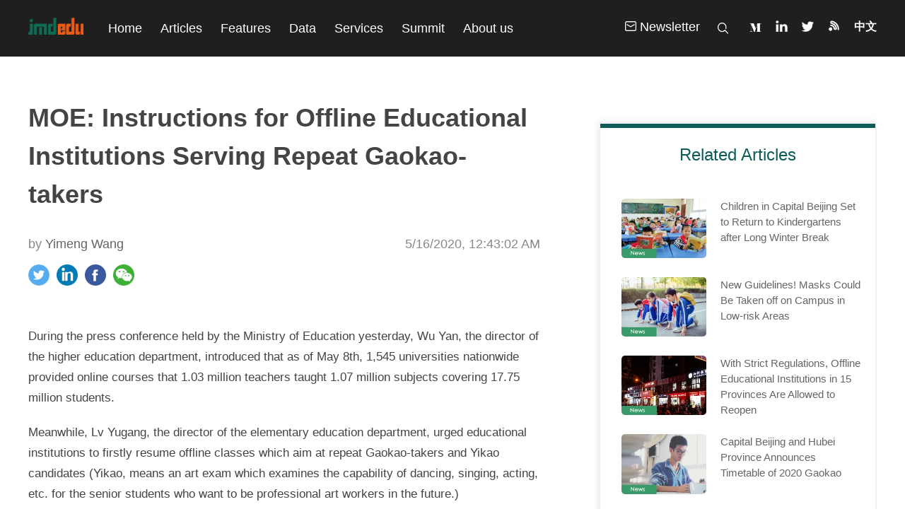

--- FILE ---
content_type: text/css
request_url: https://en.jmdedu.com/_nuxt/entry.SRqIH26F.css
body_size: 473
content:
.error-page[data-v-51cc42a8]{align-items:center;background-color:#f5f5f5;display:flex;justify-content:center;min-height:100vh;padding:20px}.error-content[data-v-51cc42a8]{animation:fadeIn-51cc42a8 .5s ease-out;max-width:600px;text-align:center;width:100%}.error-code[data-v-51cc42a8]{color:#0d5c57;font-size:120px;font-weight:700;line-height:1;margin-bottom:20px}.error-title[data-v-51cc42a8]{color:#333;font-size:32px;font-weight:600;margin-bottom:16px}.error-message[data-v-51cc42a8]{color:#666;font-size:18px;line-height:1.6;margin-bottom:40px}.error-actions[data-v-51cc42a8]{display:flex;flex-wrap:wrap;gap:16px;justify-content:center}.btn-primary[data-v-51cc42a8],.btn-secondary[data-v-51cc42a8]{border:none;border-radius:4px;cursor:pointer;font-size:16px;font-weight:500;padding:12px 32px;transition:all .3s ease}.btn-primary[data-v-51cc42a8]{background-color:#0d5c57;color:#fff}.btn-primary[data-v-51cc42a8]:hover{background-color:#0a4a45;box-shadow:0 4px 8px #0d5c574d;transform:translateY(-2px)}.btn-secondary[data-v-51cc42a8]{background-color:#fff;border:2px solid #0d5c57;color:#0d5c57}.btn-secondary[data-v-51cc42a8]:hover{background-color:#f0f0f0;transform:translateY(-2px)}@keyframes fadeIn-51cc42a8{0%{opacity:0;transform:translateY(-20px)}to{opacity:1;transform:translateY(0)}}@media (max-width:768px){.error-code[data-v-51cc42a8]{font-size:80px}.error-title[data-v-51cc42a8]{font-size:24px}.error-message[data-v-51cc42a8]{font-size:16px}.btn-primary[data-v-51cc42a8],.btn-secondary[data-v-51cc42a8]{font-size:14px;padding:10px 24px;width:100%}.error-actions[data-v-51cc42a8]{flex-direction:column}}


--- FILE ---
content_type: text/css
request_url: https://en.jmdedu.com/_nuxt/default.QMZqS-g-.css
body_size: 2154
content:
.header-box[data-v-e17fb9c9]{background-color:#1f1f1f;height:80px;position:absolute;top:0;width:100%;z-index:100}.header-box.is-home[data-v-e17fb9c9]{background-color:#0000004d}.header-box ul[data-v-e17fb9c9],li[data-v-e17fb9c9]{margin:0;padding:0}.header-con[data-v-e17fb9c9]{height:100%}.header-con .logo-box[data-v-e17fb9c9]{float:left;margin-right:35px;margin-top:25px;width:78px}.header-con .logo-box img[data-v-e17fb9c9]{width:100%}.header-con ul li[data-v-e17fb9c9]{color:#fff;float:left;font-size:18px;line-height:80px;margin-right:26px}.header-con ul li a[data-v-e17fb9c9]{color:#fff}.header-con ul li a.router-link-active[data-v-e17fb9c9]{color:#0bccc0;font-weight:700}.header-con .search-box[data-v-e17fb9c9]{border:1px solid #fff;border-radius:8px;-webkit-border-radius:8px;-moz-border-radius:8px;-ms-border-radius:8px;-o-border-radius:8px;cursor:pointer;float:right;height:31px;margin-top:20px;position:relative;width:279px}.header-con .search-box input[data-v-e17fb9c9]{background:transparent;border:none;box-sizing:border-box;color:#fff;line-height:30px;padding:0 7px 0 50px;width:100%}.newsletter-btn[data-v-e17fb9c9]{border-radius:50%;box-sizing:border-box;color:#fff;float:right;font-size:13px;height:69px;margin-right:19px;margin-top:6px;width:69px}.newsletter-btn img[data-v-e17fb9c9]{width:100%}.right-con-header[data-v-e17fb9c9]{float:right;text-align:left}.right-con-header .go-url[data-v-e17fb9c9]{color:#fff;float:left;margin-top:25px}.right-con-header .go-url span[data-v-e17fb9c9]{font-size:18px}.right-con-header .go-url img[data-v-e17fb9c9]{vertical-align:unset;width:16px}.right-con-header .go-url .active-img[data-v-e17fb9c9]{display:none}.right-con-header .Chinese-box[data-v-e17fb9c9]{float:left;margin-left:10px;margin-top:26px}.right-con-header .Chinese-box[data-v-e17fb9c9],.right-con-header .Chinese-box a[data-v-e17fb9c9]{color:#fff;font-size:16px;font-weight:700}.go-url[data-v-e17fb9c9]:hover,.right-con-header .Chinese-box a[data-v-e17fb9c9]:hover{color:#0bccc0}.go-url:hover .active-img[data-v-e17fb9c9]{display:inline-block}.go-url:hover .img1[data-v-e17fb9c9]{display:none}.right-con-header .search-img[data-v-e17fb9c9]{float:left;height:15px;margin:31px 20px 0 25px;width:15px}.right-con-header .contact-box[data-v-e17fb9c9]{float:left;margin-top:28px}.search-img img[data-v-e17fb9c9]{width:100%}.newsletter-bg[data-v-e17fb9c9]{background-color:#7373733d;height:100%;position:fixed;top:0;width:100%;z-index:3}.newsletter-from[data-v-e17fb9c9]{background-color:#fff;border-top:20px solid #0d5c57;box-sizing:border-box;height:624px;margin:130px auto;width:900px}.newsletter-from .title[data-v-e17fb9c9]{color:#0d5c57;font-size:36px;font-weight:700;margin-top:112px;text-align:center}.newsletter-from input[data-v-e17fb9c9]{border:1px solid #999;display:block;height:60px;margin:95px auto;opacity:.9;width:713px}.newsletter-from .btn[data-v-e17fb9c9]{background-color:#0d5c57;color:#fff;font-size:24px;height:60px;line-height:60px;margin:0 auto;text-align:center;width:713px}.header-box .logo-2[data-v-e17fb9c9]{margin:0 10px;width:17px}@media (max-width:768px){.header-box[data-v-e17fb9c9]{height:60px;position:fixed}.header-con .logo-box[data-v-e17fb9c9]{margin-left:15px;margin-right:15px;margin-top:21px;width:60px}.header-con .pc[data-v-e17fb9c9]{display:none}.header-con ul li[data-v-e17fb9c9]{line-height:60px}.right-con-header[data-v-e17fb9c9]{float:right;margin-right:15px;position:relative}.right-con-header .go-url[data-v-e17fb9c9],.right-con-header .go-url span[data-v-e17fb9c9]{display:none}.right-con-header .search-img[data-v-e17fb9c9]{margin:22px 15px 0}.right-con-header .contact-box[data-v-e17fb9c9]{display:none}.right-con-header .Chinese-box[data-v-e17fb9c9]{margin-top:20px}.right-con-header .Chinese-box a[data-v-e17fb9c9]{font-size:14px}}.footer[data-v-8063a894]{background-color:#0d5c57;color:#fff;font-family:PingFangSC-Regular,sans-serif;font-family:-apple-system,BlinkMacSystemFont,Segoe UI,Roboto,Oxygen-Sans,Ubuntu,Cantarell,Helvetica Neue,sans-serif;font-weight:400;padding:30px 0;text-align:justify;width:100%}.footer .logo[data-v-8063a894]{margin:34px 0 10px;width:130px}.footer p[data-v-8063a894]{font-size:16px;line-height:26px;text-align:left;word-break:break-word;word-spacing:2px}.footer .title[data-v-8063a894]{color:#fff;font-size:20px;font-weight:700}.footer ul[data-v-8063a894]{margin:20px 0 0;padding:0}.footer ul li[data-v-8063a894]{font-size:16px;font-weight:300;line-height:38px}.footer ul a[data-v-8063a894]{color:#fff}.footer .footer-logo-2[data-v-8063a894]{margin-right:20px;width:30px}.footer .footer-logo-2.rss-icons[data-v-8063a894]{margin-right:0;width:26px}.footer-newsletter[data-v-8063a894]{background:linear-gradient(180deg,#fefefe,#d8d8d8);border-radius:5px;box-sizing:border-box;cursor:pointer;font-weight:700;line-height:30px;margin-top:30px;padding:0 10px}.footer-newsletter img[data-v-8063a894]{vertical-align:middle;width:19px}.footer-newsletter span[data-v-8063a894]{color:#000;font-size:14px}.footer .version[data-v-8063a894]{font-size:16px;padding-top:56px}#bdshare_weixin_qrcode_dialog.bd_weixin_popup[data-v-8063a894]{background-color:#fff;border:1px solid #eee;display:none;height:280px;left:50%;padding:10px 0;position:fixed;top:50%;transform:translate(-50%,-50%);width:260px;z-index:9999}#bdshare_weixin_qrcode_dialog.bd_weixin_popup .bd_weixin_popup_head[data-v-8063a894]{margin-left:10px;position:relative}#bdshare_weixin_qrcode_dialog.bd_weixin_popup .bd_weixin_popup_head .bd_weixin_popup_close[data-v-8063a894]{cursor:pointer;display:inline-block;font-size:28px;height:16px;position:absolute;right:5px;text-decoration:none;top:-18px;width:16px}#bdshare_weixin_qrcode_dialog.bd_weixin_popup img[data-v-8063a894]{display:block;margin:15px auto;width:90%}.footer .fl[data-v-8063a894]:nth-child(2){text-align:center}.footer .fl[data-v-8063a894]:nth-child(2),.footer .fl[data-v-8063a894]:nth-child(3){margin-left:140px;margin-top:50px}.icons-top[data-v-8063a894]{margin-top:30px}.jmd-brief[data-v-8063a894]{margin-top:38px}@media (max-width:980px){.content[data-v-8063a894]{margin:0 auto 20px;width:100%}.header-box[data-v-8063a894]{background-color:#000;height:60px;width:100%}.right-con-header[data-v-8063a894]{float:none;height:30px;left:90px;position:absolute;text-align:left;top:5px}.header-box ul.flearfix[data-v-8063a894]{margin-top:-2px;padding-left:10px}.right-con-header .go-url[data-v-8063a894]{margin-top:1px}.right-con-header .go-url span[data-v-8063a894]{display:none}.right-con-header .search-img[data-v-8063a894]{margin:2px 20px 0}.right-con-header .contact-box[data-v-8063a894]{display:none}.right-con-header .Chinese-box[data-v-8063a894]{color:#fff;float:left;font-size:14px;font-weight:700;margin-left:-3px;margin-top:1px}.right-con-header .Chinese-box a[data-v-8063a894]{font-size:14px}.header-con .logo-box[data-v-8063a894]{float:none;margin-left:10px;margin-right:10px;margin-top:6px;width:60px}.header-con ul li[data-v-8063a894]{color:#fff;float:left;font-size:13px;line-height:30px;margin-right:12px}.article-list[data-v-8063a894]{margin-top:10px;min-height:auto!important;padding-bottom:0!important;width:100%!important}.article-item .img-box[data-v-8063a894]{border:none!important;height:auto!important;line-height:normal!important;width:38%!important}.article-item .img-box img[data-v-8063a894]{border-radius:3px;-webkit-border-radius:3px;-moz-border-radius:3px;-ms-border-radius:3px;-o-border-radius:3px}.article-item[data-v-8063a894]{margin-top:20px!important;padding:0 10px!important}.article-item .f-box[data-v-8063a894]{border-bottom:1px solid #bbb!important;box-sizing:border-box!important;float:none!important;margin-left:0!important;padding-bottom:20px!important;padding-left:43%!important;width:100%!important}.album-banner[data-v-8063a894],.article-list2[data-v-8063a894]{margin-left:0!important;margin-top:35px!important;width:100%!important}.f-box .index-title[data-v-8063a894]{height:22px}.f-box .desc[data-v-8063a894]{-webkit-line-clamp:2!important;line-clamp:2!important;height:46px!important;margin:10px 0 8px!important}.banner-1[data-v-8063a894]{margin-left:0!important;width:100%!important}.recommend-article-list .zw-bg[data-v-8063a894]{height:160px!important}.banner-swiper-box[data-v-8063a894]{margin-left:0!important}.footer .fl[data-v-8063a894]:first-child{padding:0 20px!important;width:auto!important}.footer .fl[data-v-8063a894]:nth-child(2){margin-left:20px!important;margin-top:25px;text-align:left;width:100%}.footer .fl[data-v-8063a894]:nth-child(3){margin-left:20px!important;margin-top:30px}.footer .version[data-v-8063a894]{padding:30px 20px 0!important}.footer .title[data-v-8063a894],.footer ul[data-v-8063a894]{margin-top:10px}.footer .title[data-v-8063a894]{font-size:18px}.footer-newsletter[data-v-8063a894]{margin-top:20px;width:230px}.footer .footer-logo-2[data-v-8063a894]{width:20px}.footer .footer-logo-2.rss-icons[data-v-8063a894]{margin-right:0;width:18px}.footer ul li[data-v-8063a894]{border-right:1px solid #eef;display:inline-block;font-size:16px;line-height:16px;padding:0 6px;vertical-align:middle}.footer ul a:first-child li[data-v-8063a894]{padding-left:0}.footer ul a:last-child li[data-v-8063a894]{border-right:none}.icons-top[data-v-8063a894]{margin-top:15px}.jmd-brief[data-v-8063a894]{margin-top:0}}@media (max-width:768px){.footer[data-v-8063a894]{padding:20px 0}.footer .fl[data-v-8063a894]{float:none!important;margin:0 0 30px!important;padding:0 20px!important;width:100%!important}.footer p[data-v-8063a894]{font-size:14px;line-height:22px}.footer .title[data-v-8063a894]{font-size:18px;margin-top:10px}.footer ul[data-v-8063a894]{display:flex;display:none;flex-wrap:wrap;gap:10px;margin-top:15px}.footer ul li[data-v-8063a894]{border-right:1px solid hsla(0,0%,100%,.3);font-size:14px;line-height:1.4;padding:0 10px}.footer ul li[data-v-8063a894]:last-child{border-right:none}.footer .title[data-v-8063a894]{display:none}.footer-newsletter[data-v-8063a894]{align-items:center;display:flex;display:none;gap:10px;margin-top:20px;max-width:230px;padding:8px 15px;width:100%}.icons-top[data-v-8063a894]{display:flex;gap:15px;margin-top:20px}.footer .footer-logo-2[data-v-8063a894]{margin-right:0;width:24px}.footer .version[data-v-8063a894]{font-size:12px;padding:20px;text-align:center}}


--- FILE ---
content_type: text/css
request_url: https://en.jmdedu.com/_nuxt/ecrbox.DeCWXWWi.css
body_size: 903
content:
.editorChoice-box[data-v-c77939f3]{border-top:6px solid #0d5c57;box-shadow:0 0 10px 2px #0000001a;box-sizing:border-box;float:left;font-size:24px;margin:35px 0 30px 85px;width:389px}@media (max-width:768px){.editorChoice-box[data-v-c77939f3]{display:none}}.editorChoice-box .editor-title[data-v-c77939f3]{background-color:#fff;color:#0d5c57;font-size:24px;font-weight:500;padding:20px 0 0;text-align:center}.editorChoice-box .editor-content[data-v-c77939f3]{box-sizing:border-box;margin:24px 0 0;padding:20px 20px 20px 30px}.editorChoice-box .editor-content .editorChoice-opt[data-v-c77939f3]{color:#1b1b1b;font-size:16px;margin-bottom:20px;position:relative}.editorChoice-box .editor-content .editor-imgs[data-v-c77939f3]{display:inline-block;height:90px;width:120px}.editorChoice-box .editor-content .editor-imgs img[data-v-c77939f3]{border-radius:5px;width:100%}.editorChoice-box .editor-content .editor-text[data-v-c77939f3]{color:#666;display:inline-block;font-size:15px;padding-left:20px;position:absolute}


--- FILE ---
content_type: text/css
request_url: https://en.jmdedu.com/_nuxt/_id_.R80-yjOn.css
body_size: 601
content:
.article-con img{display:block;margin:0 auto;max-width:100%}.article-con p{word-break:keep-all;word-wrap:break-word;font-family:-apple-system,BlinkMacSystemFont,Segoe UI,Roboto,Oxygen-Sans,Ubuntu,Cantarell,Helvetica Neue,sans-serif;font-size:17px;font-weight:400;line-height:1.75;margin-bottom:20px}.article-con p a{color:#00a185}.content-a[data-v-ccb49785]{float:left;min-height:calc(100vh - 160px);padding-bottom:100px;width:724px}@media (max-width:768px){.content-a[data-v-ccb49785]{box-sizing:border-box;padding:0 15px 50px;width:100%}}.content-a.no-right-box[data-v-ccb49785]{float:none!important;margin:0 auto!important;min-height:auto!important;padding-bottom:100px!important;width:790px}@media (max-width:768px){.content-a.no-right-box[data-v-ccb49785]{width:100%}}.article-box[data-v-ccb49785]{background-color:#fff;margin:140px auto 0;width:1200px}@media (max-width:768px){.article-box[data-v-ccb49785]{margin-top:80px;width:100%}}.article-box .title[data-v-ccb49785]{color:#444;font-size:36px;font-weight:700;margin-bottom:30px}@media (max-width:768px){.article-box .title[data-v-ccb49785]{font-size:24px}}.article-box .logo-box[data-v-ccb49785]{clear:both;margin-top:42px}@media (max-width:768px){.article-box .logo-box[data-v-ccb49785]{display:none}}.article-box .logo-box img[data-v-ccb49785]{cursor:pointer;margin-right:10px;width:30px}.article-box .fl[data-v-ccb49785],.article-box .fr[data-v-ccb49785]{color:#888;font-size:18px}@media (max-width:768px){.article-box .fl[data-v-ccb49785],.article-box .fr[data-v-ccb49785]{font-size:14px}}.article-con[data-v-ccb49785]{color:#444;font-size:18px;line-height:40px;padding:50px 0 0}@media (max-width:768px){.article-con[data-v-ccb49785]{line-height:1.6;padding:20px 0 0}}.tag-box[data-v-ccb49785]{clear:both;margin-top:20px}.tag-box .tag-item[data-v-ccb49785]{border:1px solid #0d5c57;border-radius:2px;color:#0d5c57;cursor:pointer;display:inline-block;font-size:14px;margin-right:19px;margin-top:15px;padding:1px 6px}.tag-box .tag-item a[data-v-ccb49785]{color:#0d5c57;font-size:14px;text-decoration:none}


--- FILE ---
content_type: text/css
request_url: https://en.jmdedu.com/_nuxt/artcles.CP_gM3hv.css
body_size: 482
content:
[data-v-2e507ba6] .highlight{background-color:#fff3cd;border-radius:2px;padding:0 2px}.article-item[data-v-2e507ba6]{display:flex;margin-top:16px}@media (max-width:768px){.article-item[data-v-2e507ba6]{box-sizing:border-box;flex-direction:column;margin-top:20px;padding:0 15px;width:100%}}.article-item .img-box[data-v-2e507ba6]{border:1px solid #ccc;border-radius:5px;height:148px;line-height:148px;margin:7px 0 0;overflow:hidden;width:211px}@media (max-width:768px){.article-item .img-box[data-v-2e507ba6]{height:180px;line-height:normal;margin:0 auto;width:100%}}.article-item .img-box img[data-v-2e507ba6]{height:100%;-o-object-fit:cover;object-fit:cover;width:100%}.article-item .f-box[data-v-2e507ba6]{border-bottom:1px solid #ccc;flex:1;margin-bottom:10px;margin-left:25px;padding-bottom:15px}@media (max-width:768px){.article-item .f-box[data-v-2e507ba6]{margin-left:0;margin-top:12px;padding-bottom:12px;width:100%}}.f-box .index-title[data-v-2e507ba6]{display:-webkit-box;font-size:18px;font-weight:700;height:54px;-webkit-box-orient:vertical;-webkit-line-clamp:2;line-clamp:2;overflow:hidden}@media (max-width:768px){.f-box .index-title[data-v-2e507ba6]{font-size:16px;height:auto;min-height:44px}}.source[data-v-2e507ba6]{color:#f15b2c;float:left;font-size:14px;font-weight:700}@media (max-width:768px){.source[data-v-2e507ba6]{font-size:12px}}.time[data-v-2e507ba6]{color:#3a9b6a;float:right;font-size:14px}@media (max-width:768px){.time[data-v-2e507ba6]{font-size:12px}}.f-box .desc[data-v-2e507ba6]{color:#666;display:-webkit-box;font-size:16px;-webkit-box-orient:vertical;-webkit-line-clamp:3;line-clamp:3;height:72px;margin:8px 0;overflow:hidden;text-align:left;word-break:break-word}@media (max-width:768px){.f-box .desc[data-v-2e507ba6]{font-size:14px;height:60px;margin:6px 0;-webkit-line-clamp:2;line-clamp:2}}


--- FILE ---
content_type: text/css
request_url: https://en.jmdedu.com/_nuxt/index.CWE5Tz4q.css
body_size: 1895
content:
.el-carousel__item{display:inline-block;height:100%;left:0;overflow:hidden;position:absolute;top:0;width:100%}.el-carousel__item,.el-carousel__item.is-active{z-index:calc(var(--el-index-normal) - 1)}.el-carousel__item--card,.el-carousel__item.is-animating{transition:transform .4s ease-in-out}.el-carousel__item--card{width:50%}.el-carousel__item--card.is-in-stage{cursor:pointer;z-index:var(--el-index-normal)}.el-carousel__item--card.is-in-stage.is-hover .el-carousel__mask,.el-carousel__item--card.is-in-stage:hover .el-carousel__mask{opacity:.12}.el-carousel__item--card.is-active{z-index:calc(var(--el-index-normal) + 1)}.el-carousel__item--card-vertical{height:50%;width:100%}.el-carousel__mask{background-color:var(--el-color-white);height:100%;left:0;opacity:.24;position:absolute;top:0;transition:var(--el-transition-duration-fast);width:100%}.el-carousel{--el-carousel-arrow-font-size:12px;--el-carousel-arrow-size:36px;--el-carousel-arrow-background:#1f2d3d1c;--el-carousel-arrow-hover-background:#1f2d3d3b;--el-carousel-indicator-width:30px;--el-carousel-indicator-height:2px;--el-carousel-indicator-padding-horizontal:4px;--el-carousel-indicator-padding-vertical:12px;--el-carousel-indicator-out-color:var(--el-border-color-hover);position:relative}.el-carousel--horizontal,.el-carousel--vertical{overflow:hidden}.el-carousel__container{height:300px;position:relative}.el-carousel__arrow{align-items:center;background-color:var(--el-carousel-arrow-background);border:none;border-radius:50%;color:#fff;cursor:pointer;display:inline-flex;font-size:var(--el-carousel-arrow-font-size);height:var(--el-carousel-arrow-size);justify-content:center;margin:0;outline:none;padding:0;position:absolute;text-align:center;top:50%;transform:translateY(-50%);transition:var(--el-transition-duration);width:var(--el-carousel-arrow-size);z-index:10}.el-carousel__arrow--left{left:16px}.el-carousel__arrow--right{right:16px}.el-carousel__arrow:hover{background-color:var(--el-carousel-arrow-hover-background)}.el-carousel__arrow i{cursor:pointer}.el-carousel__indicators{list-style:none;margin:0;padding:0;position:absolute;z-index:calc(var(--el-index-normal) + 1)}.el-carousel__indicators--horizontal{bottom:0;left:50%;transform:translate(-50%)}.el-carousel__indicators--vertical{right:0;top:50%;transform:translateY(-50%)}.el-carousel__indicators--outside{bottom:calc(var(--el-carousel-indicator-height) + var(--el-carousel-indicator-padding-vertical)*2);position:static;text-align:center;transform:none}.el-carousel__indicators--outside .el-carousel__indicator:hover button{opacity:.64}.el-carousel__indicators--outside button{background-color:var(--el-carousel-indicator-out-color);opacity:.24}.el-carousel__indicators--right{right:0}.el-carousel__indicators--labels{left:0;right:0;text-align:center;transform:none}.el-carousel__indicators--labels .el-carousel__button{color:#000;font-size:12px;height:auto;padding:2px 18px;width:auto}.el-carousel__indicators--labels .el-carousel__indicator{padding:6px 4px}.el-carousel__indicator{background-color:initial;cursor:pointer}.el-carousel__indicator:hover button{opacity:.72}.el-carousel__indicator--horizontal{display:inline-block;padding:var(--el-carousel-indicator-padding-vertical) var(--el-carousel-indicator-padding-horizontal)}.el-carousel__indicator--vertical{padding:var(--el-carousel-indicator-padding-horizontal) var(--el-carousel-indicator-padding-vertical)}.el-carousel__indicator--vertical .el-carousel__button{height:calc(var(--el-carousel-indicator-width)/2);width:var(--el-carousel-indicator-height)}.el-carousel__indicator.is-active button{opacity:1}.el-carousel__button{background-color:#fff;border:none;cursor:pointer;display:block;height:var(--el-carousel-indicator-height);margin:0;opacity:.48;outline:none;padding:0;transition:var(--el-transition-duration);width:var(--el-carousel-indicator-width)}.carousel-arrow-left-enter-from,.carousel-arrow-left-leave-active{opacity:0;transform:translateY(-50%) translate(-10px)}.carousel-arrow-right-enter-from,.carousel-arrow-right-leave-active{opacity:0;transform:translateY(-50%) translate(10px)}.el-transitioning{filter:url(#elCarouselHorizontal)}.el-transitioning-vertical{filter:url(#elCarouselVertical)}.el-carousel[data-v-46fd7174],.el-carousel .el-carousel-item[data-v-46fd7174]{height:100%}[data-v-46fd7174] .el-carousel__container{border-radius:5px;height:100%;overflow:hidden}.item[data-v-46fd7174]{background-position:50%;background-size:cover;display:block;height:100%;width:100%}.item .opa[data-v-46fd7174]{background-image:linear-gradient(180deg,#0000000d 65%,#000000d9);bottom:0;top:0;transition:all .2s ease}.item .opa[data-v-46fd7174],.item .title[data-v-46fd7174]{position:absolute;width:100%}.item .title[data-v-46fd7174]{bottom:20px;box-sizing:border-box;color:#fff;font-size:24px;line-height:1.4;padding:0 10px}.inner[data-v-46fd7174]{margin:0 auto;max-width:1400px;min-width:320px;padding-left:20px;padding-right:20px;width:100%}@media (max-width:768px){.item .title[data-v-46fd7174]{font-size:14px}}@media (min-width:1200px){[data-v-46fd7174] .el-carousel__item.is-active{left:50%!important;margin:0 auto!important;transform:translate(-50%)!important;width:1440px!important}}@media (max-width:1199px){[data-v-46fd7174] .el-carousel__container{width:100%}[data-v-46fd7174] .el-carousel__item{width:100%!important}}.bn[data-v-79683542]{margin:0 auto;max-width:1440px;min-height:55px}@media (max-width:768px){.bn[data-v-79683542]{min-height:25px;width:100%}.bn img[data-v-79683542]{height:auto;width:100%}}.album-banner[data-v-bd910ea0]{box-sizing:border-box;float:left;height:250px;margin:35px 0 0 85px;width:389px}@media (max-width:768px){.album-banner[data-v-bd910ea0]{display:none}}.el-carousel[data-v-bd910ea0],.el-carousel .el-carousel-item[data-v-bd910ea0]{height:100%}[data-v-bd910ea0] .el-carousel__container{border-radius:5px;height:100%;overflow:hidden}.item[data-v-bd910ea0]{background-position:50%;background-size:cover;display:block;height:100%;width:100%}.item .opa[data-v-bd910ea0]{background-image:linear-gradient(180deg,#0000000d 65%,#000000d9);bottom:0;top:0;transition:all .2s ease}.item .opa[data-v-bd910ea0],.item .title[data-v-bd910ea0]{position:absolute;width:100%}.item .title[data-v-bd910ea0]{bottom:20px;box-sizing:border-box;color:#fff;font-size:24px;line-height:1.4;padding:0 10px}.inner[data-v-bd910ea0]{margin:0 auto;max-width:1400px;min-width:320px;padding-left:20px;padding-right:20px;width:100%}.swiper-bg[data-v-114984c8]{background-color:#000000d2;height:511px;overflow:hidden}.banner-lj[data-v-114984c8]{background-size:100% 100%;height:100%;position:absolute;top:0;width:100%;z-index:99}.article-list[data-v-114984c8]{float:left;margin-top:35px;min-height:2200px;padding-bottom:100px;width:724px}@media (max-width:768px){.article-list[data-v-114984c8]{margin-top:0;width:100%}}.article-list .classify-nav-box[data-v-114984c8]{background-color:#f3f3f3;border-top:6px solid #efeef1;display:flex;height:42px;width:724px}@media (max-width:768px){.article-list .classify-nav-box[data-v-114984c8]{width:100%}}.article-list .classify-nav-box .classify-opt[data-v-114984c8]{color:#1b1b1b;cursor:pointer;display:inline-block;flex:1;font-size:14px;font-weight:500;height:42px;line-height:42px;padding-left:15px}@media (max-width:768px){.article-list .classify-nav-box .classify-opt[data-v-114984c8]{font-size:12px}}.article-list .classify-nav-box .classify-opt.active[data-v-114984c8],.article-list .classify-nav-box .classify-opt[data-v-114984c8]:hover{background-color:#fff;color:#0d5c57;font-weight:700}.article-list[data-v-114984c8]::-webkit-scrollbar{width:1px}.more[data-v-114984c8]{cursor:pointer;display:block;margin:25px auto;width:95px}.more img[data-v-114984c8]{margin-left:6px;vertical-align:-2px;width:15px}.more span[data-v-114984c8]{color:#3a9b6a;font-size:18px;font-weight:700}.article-list2[data-v-114984c8]{border-top:6px solid #0d5c57;box-shadow:0 0 10px 2px #0000001a;box-sizing:border-box;float:left;font-size:24px;margin:35px 0 30px 85px;width:389px}@media (max-width:768px){.article-list2[data-v-114984c8]{display:none}}.article-list2 .head-title[data-v-114984c8]{background-color:#f1f1f1;border-top:2px solid #555;color:#555;font-size:20px;font-weight:700;line-height:64px;text-align:center}.article-list2 .header-title[data-v-114984c8]{background-color:#fff;color:#0d5c57;font-size:24px;font-weight:500;padding:20px 0 0;text-align:center}.article-list2 .tags-hot-box[data-v-114984c8]{color:#666;font-size:14px;padding-left:30px;text-align:left}.article-list2 .tags-hot-box .tags-hot-opt[data-v-114984c8]{display:block;height:36px;line-height:36px}.article-list2 .tags-hot-box .tags-hot-opt a[data-v-114984c8]{color:#666;cursor:pointer;display:block;font-size:14px;text-decoration:none}.article-list2 .tags-hot-box .tags-hot-opt a[data-v-114984c8]:hover{color:#1b1b1b;font-size:16px;font-weight:600;height:38px;line-height:38px}.article-item2[data-v-114984c8]{border-bottom:1px solid #ccc;margin:10px 35px}.article-item2 .title[data-v-114984c8]{color:#1b1b1b;font-size:18px}.article-item2 .time[data-v-114984c8]{color:#a5a5a5;font-size:14px;margin-top:5px}@media (max-width:768px){.swiper-bg[data-v-114984c8]{height:280px}}


--- FILE ---
content_type: text/css
request_url: https://en.jmdedu.com/_nuxt/index.BON2GDdy.css
body_size: 420
content:
.el-pagination{display:flex;justify-content:center;margin:50px auto}.el-pager li.is-active,.el-pager li:hover{background-color:#106b54;color:#fff}.el-pagination.is-background .btn-next.is-active,.el-pagination.is-background .btn-prev.is-active,.el-pagination.is-background .el-pager li.is-active{background-color:#106b54}h1[data-v-a801a038]{color:#fff;font-size:12px;margin:0;padding:0}.breadcrumb[data-v-a801a038]{margin-bottom:20px;padding:12px 0}.breadcrumb a[data-v-a801a038]{color:#666;text-decoration:none}.breadcrumb a[data-v-a801a038]:hover{color:#333}.breadcrumb .separator[data-v-a801a038]{color:#999;margin:0 8px}.breadcrumb .current[data-v-a801a038]{color:#333}.tag-list[data-v-a801a038]{display:flex;flex-wrap:wrap;margin:50px 0 30px}.tag-item[data-v-a801a038]{align-items:center;border:1px solid #0d5c57;border-radius:3px;color:#0d5c57;cursor:pointer;display:flex;font-size:14px;line-height:1;margin-right:19px;margin-top:15px;padding:4px 6px}.tag-item.active[data-v-a801a038]{background-color:#0d5c57;color:#fff}.tag-item .close-tip[data-v-a801a038]{background:url(../img/close.png) no-repeat;background-position:50%;background-size:9px 9px;box-sizing:border-box;display:inline-block;height:14px;margin-left:4px;width:20px}.tag-bottom-line[data-v-a801a038]{background-color:#ccc;height:1px;width:100%}


--- FILE ---
content_type: text/css
request_url: https://en.jmdedu.com/_nuxt/index.C5fL9PKz.css
body_size: 447
content:
.el-pagination{display:flex;justify-content:center;margin:50px auto}.el-pager li.is-active,.el-pager li:hover{background-color:#106b54;color:#fff}.el-pagination.is-background .btn-next.is-active,.el-pagination.is-background .btn-prev.is-active,.el-pagination.is-background .el-pager li.is-active{background-color:#106b54}.album-content[data-v-9ff5d4ae]{background-color:#f9f9f9;margin-top:80px;padding-bottom:100px}.background-box[data-v-9ff5d4ae]{overflow:hidden;position:relative}.background-box .album-swiper-box .banner[data-v-9ff5d4ae]{background-position:50%;background-repeat:no-repeat;background-size:cover;height:400px;margin:0 auto;max-width:1440px;overflow:hidden;position:relative}@media (max-width:768px){.background-box .album-swiper-box .banner[data-v-9ff5d4ae]{height:280px;width:100%}}.special-topic-box[data-v-9ff5d4ae]{padding:60px 0 0;width:100%}.special-topic-box .special-topic-opt[data-v-9ff5d4ae]{background-color:#fff;display:inline-block;margin:0 40px 60px;width:500px}@media (max-width:768px){.special-topic-box .special-topic-opt[data-v-9ff5d4ae]{margin:0 0 20px;width:100%}}.special-topic-box .special-topic-opt .topic-imgs[data-v-9ff5d4ae]{background-position:50%;background-repeat:no-repeat;background-size:cover;height:260px;overflow:hidden;width:500px}@media (max-width:768px){.special-topic-box .special-topic-opt .topic-imgs[data-v-9ff5d4ae]{height:200px;width:100%}}.special-topic-box .special-topic-opt .topic-title[data-v-9ff5d4ae]{color:#444;display:-webkit-box;font-size:24px;line-height:33px;padding:15px 20px 0;text-align:left;-webkit-box-orient:vertical;-webkit-line-clamp:2;line-clamp:2;height:70px;margin-bottom:20px;overflow:hidden}@media (max-width:768px){.special-topic-box .special-topic-opt .topic-title[data-v-9ff5d4ae]{font-size:18px;height:40px;padding:10px 15px 0}}


--- FILE ---
content_type: text/css
request_url: https://en.jmdedu.com/_nuxt/index.CK-C8D2_.css
body_size: 358
content:
.insights-content[data-v-003d9f84]{margin:80px 0;position:relative}.insights-content .banner[data-v-003d9f84]{margin:0 auto;max-width:1440px;position:relative}.insights-content .f-box[data-v-003d9f84]{color:#fff;position:absolute;top:0;width:100%}.insights-content .title[data-v-003d9f84]{color:#fff;font-size:36px;font-weight:700;text-align:center}.insights-content .desc-1[data-v-003d9f84]{color:#fff;font-size:25px;font-weight:700;margin-top:36px;text-align:center}.insights-content .desc-2[data-v-003d9f84]{color:#fff;font-size:21px;margin:30px auto;width:844px}.insights-list[data-v-003d9f84]{margint-top:73px}.insights-list .insights-item[data-v-003d9f84]{cursor:pointer;margin-top:40px}.insights-list .insights-item .img-box[data-v-003d9f84]{border-radius:5px;-webkit-border-radius:5px;-moz-border-radius:5px;-ms-border-radius:5px;-o-border-radius:5px;float:left;height:148px;overflow:hidden;width:211px}.insights-list .insights-item .r-f-box[data-v-003d9f84]{border-bottom:1px solid #ccc;box-sizing:border-box;float:left;margin-left:25px;padding-bottom:14px;width:962px}.insights-list .insights-item .r-f-box .title[data-v-003d9f84]{color:#1b1b1b;font-size:18px;font-weight:700;text-align:left}.insights-list .insights-item .r-f-box .desc[data-v-003d9f84]{display:-webkit-box;-webkit-box-orient:vertical;-webkit-line-clamp:3;height:72px;margin:16px 0;overflow:hidden;text-align:justify}


--- FILE ---
content_type: text/css
request_url: https://en.jmdedu.com/_nuxt/index.CcPwfu7q.css
body_size: 445
content:
.services-box-html[data-v-0a13d4d9]{margin:80px 0;position:relative}.services-box-html .banner[data-v-0a13d4d9]{margin:0 auto;max-width:1440px;position:relative}.services-box-html .banner img[data-v-0a13d4d9]{width:100%}.services-box-html .f-box[data-v-0a13d4d9]{color:#fff;position:absolute;top:0;width:100%}.services-box-html .f-box .title[data-v-0a13d4d9]{color:#fff;font-size:36px;font-weight:700;text-align:center}.services-box-html .f-box .desc-1[data-v-0a13d4d9]{color:#fff;font-size:25px;font-weight:700;margin-top:36px;text-align:center}.services-box-html .f-box .desc-2[data-v-0a13d4d9]{color:#fff;font-size:21px;margin:30px auto;width:844px}.services-box-html .title[data-v-0a13d4d9]{color:#666;font-size:36px;font-weight:700;margin-top:86px;text-align:center}.services-box-html .desc[data-v-0a13d4d9]{color:#575151;font-size:18px;margin-top:30px}.services-box-html .check-style[data-v-0a13d4d9]{margin-top:40px}.services-box-html .check-style .fl[data-v-0a13d4d9]{box-sizing:border-box;width:588px}.services-box-html .check-style .title-2[data-v-0a13d4d9]{color:#0d5c57;font-size:24px;font-weight:700}.services-box-html .check-item[data-v-0a13d4d9]{margin-top:15px}.services-box-html .check-item .icon[data-v-0a13d4d9]{background:url(../img/checked.png) no-repeat;background-color:#0d5c57;background-position:50%;background-size:16px 12px;border-radius:50%;-webkit-border-radius:50%;-moz-border-radius:50%;-ms-border-radius:50%;-o-border-radius:50%;display:inline-block;height:20px;margin-right:10px;vertical-align:sub;width:20px}.services-box-html .check3[data-v-0a13d4d9]{display:flex;justify-content:space-between;margin-top:30px}.services-btn[data-v-0a13d4d9]{background-color:#0d5c57;color:#fff;cursor:pointer;display:block;font-size:24px;font-weight:700;line-height:60px;margin:92px auto 0;text-align:center;width:300px}


--- FILE ---
content_type: text/css
request_url: https://en.jmdedu.com/_nuxt/index.Dsp_TPAD.css
body_size: 276
content:
.bg-1[data-v-ffb47fe9]{background-color:#211e21;color:#fff;margin-top:79px;padding:82px 30px}@media (max-width:768px){.bg-1[data-v-ffb47fe9]{margin-top:50px;padding:40px 20px}}.bg-1 p[data-v-ffb47fe9]{color:#fff;margin-top:50px}@media (max-width:768px){.bg-1 p[data-v-ffb47fe9]{font-size:14px;margin-top:30px}}.bg-1 .a-title[data-v-ffb47fe9]{font-size:28px;font-weight:700}@media (max-width:768px){.bg-1 .a-title[data-v-ffb47fe9]{font-size:24px}}.bg-2[data-v-ffb47fe9]{background-color:#f7f4f8;padding:100px 0}@media (max-width:768px){.bg-2[data-v-ffb47fe9]{padding:50px 20px}}.bg-2 .con[data-v-ffb47fe9]{background:#fffdfe;box-shadow:0 11px 30px 2px #00000026;box-sizing:border-box;margin:0 auto;padding:33px;width:1047px}@media (max-width:768px){.bg-2 .con[data-v-ffb47fe9]{padding:20px;width:100%}}.bg-2 .con img[data-v-ffb47fe9]{height:64px;padding-top:41px;width:209px}@media (max-width:768px){.bg-2 .con img[data-v-ffb47fe9]{height:auto;padding-top:20px;width:150px}}.bg-2 .con p[data-v-ffb47fe9]{font-size:18px;margin-left:54px;width:713px}@media (max-width:768px){.bg-2 .con p[data-v-ffb47fe9]{font-size:14px;margin-left:0;margin-top:20px;width:100%}.bg-2 .con .fl[data-v-ffb47fe9]{float:none}}


--- FILE ---
content_type: text/css
request_url: https://en.jmdedu.com/_nuxt/index.BuBhNZNV.css
body_size: 817
content:
.h30[data-v-669cd593]{height:30px}.content[data-v-669cd593]{box-sizing:border-box;margin:0 auto;min-height:500px;padding:160px 15px 0;width:900px}@media (max-width:768px){.content[data-v-669cd593]{padding:100px 15px 0;width:100%}}.content .search-box[data-v-669cd593]{align-items:center;display:flex;justify-content:space-between}.content .search-input-box[data-v-669cd593]{border:1px solid #ccc;box-sizing:border-box;float:left;line-height:50px;width:748px}@media (max-width:768px){.content .search-input-box[data-v-669cd593]{width:100%}}.content .search-input-box input[data-v-669cd593]{border:none;box-sizing:border-box;height:100%;padding:0 10px;width:100%}.content .btn[data-v-669cd593]{background-color:#0d5c57;border:1px solid #0d5c57;color:#fff;cursor:pointer;float:left;font-size:24px;font-weight:700;line-height:50px;text-align:center;width:150px}@media (max-width:768px){.content .btn[data-v-669cd593]{display:none}}


--- FILE ---
content_type: text/css
request_url: https://en.jmdedu.com/_nuxt/_id_.BqoVyutt.css
body_size: 842
content:
.el-pagination{display:flex;justify-content:center;margin:50px auto}.el-pager li.is-active,.el-pager li:hover{background-color:#106b54;color:#fff}.el-pagination.is-background .btn-next.is-active,.el-pagination.is-background .btn-prev.is-active,.el-pagination.is-background .el-pager li.is-active{background-color:#106b54}.writer-detail[data-v-f8ab8aec]{margin:110px 20px 20px}.writer-detail .back-writer-btn[data-v-f8ab8aec]{background-color:#0d5c57;color:#fff;float:right;font-size:16px;height:28px;line-height:28px;text-align:center;width:190px}.writer-detail .back-writer-btn a[data-v-f8ab8aec]{color:#fff;display:block;font-size:16px;height:100%;text-decoration:none;width:100%}.writer-detail .details-box[data-v-f8ab8aec]{margin:0 auto;padding:80px 0 0;width:100%}.writer-detail .details-box .writer-opt[data-v-f8ab8aec]{margin:40px 0;position:relative;width:100%}.writer-detail .details-box .writer-opt .writer-left-img[data-v-f8ab8aec]{background-position:50%!important;background-repeat:no-repeat!important;background-size:auto 100%!important;display:inline-block;height:170px;overflow:hidden;width:150px}.writer-detail .details-box .writer-opt .writer-right-content[data-v-f8ab8aec]{border-bottom:1px solid #ccc;left:0;margin-left:190px;position:absolute;top:0;width:calc(100% - 190px)}.writer-detail .details-box .writer-opt .writer-right-content .pc[data-v-f8ab8aec]{display:inline-block}.writer-detail .details-box .writer-opt .writer-right-content .title[data-v-f8ab8aec]{color:#0d5c57;display:-webkit-box;font-size:36px;font-weight:500;height:60px;overflow:hidden;text-overflow:ellipsis;-webkit-line-clamp:1;line-clamp:1;-webkit-box-orient:vertical;margin-top:-14px}.writer-detail .details-box .writer-opt .writer-right-content .text[data-v-f8ab8aec]{color:#666;display:-webkit-box;font-size:16px;font-weight:400;height:70px;line-height:24px;overflow:hidden;text-overflow:ellipsis;-webkit-line-clamp:3;line-clamp:3;-webkit-box-orient:vertical}.writer-detail .details-box .writer-opt .writer-right-content .contact-box[data-v-f8ab8aec]{padding-top:15px}.writer-detail .details-box .writer-opt .writer-right-content .contact-box .left-icons[data-v-f8ab8aec]{display:inline-block;margin-right:10px}.writer-detail .details-box .writer-opt .writer-right-content .contact-box .left-icons img[data-v-f8ab8aec]{display:inline-block;vertical-align:middle}.writer-detail .details-box .writer-opt .writer-right-content .contact-box .contact-text[data-v-f8ab8aec]{color:#888;display:inline-block;font-size:16px;vertical-align:middle}.writer-detail .details-article-box[data-v-f8ab8aec]{width:100%}.writer-detail .details-article-box .details-options[data-v-f8ab8aec]{margin-bottom:40px;width:100%}.writer-detail .details-article-box .details-options .label[data-v-f8ab8aec]{color:#444;font-size:20px;font-weight:600;height:30px;letter-spacing:1px;line-height:30px;width:100%}.writer-detail .details-article-box .details-options .label[data-v-f8ab8aec]:before{background-color:#0d5c57;content:"";display:inline-block;height:30px;margin-bottom:20px;margin-right:10px;vertical-align:top;width:5px}.writer-detail .details-article-box .details-options .article-options[data-v-f8ab8aec]{background-color:#f5f7f8;box-sizing:border-box;margin:20px 0;padding:20px 35px;width:100%}.writer-detail .details-article-box .details-options .article-options .title[data-v-f8ab8aec]{color:#444;display:-webkit-box;font-size:20px;font-weight:600;height:30px;letter-spacing:1px;line-height:28px;overflow:hidden;text-overflow:ellipsis;-webkit-line-clamp:1;line-clamp:1;-webkit-box-orient:vertical}.writer-detail .details-article-box .details-options .article-options .text[data-v-f8ab8aec]{color:#888;display:-webkit-box;font-size:14px;font-weight:400;height:72px;line-height:24px;margin:20px 0;overflow:hidden;text-overflow:ellipsis;-webkit-line-clamp:3;line-clamp:3;-webkit-box-orient:vertical}.writer-detail .details-article-box .details-options .article-options .more-btn[data-v-f8ab8aec]{color:#3a9b6a;font-size:14px;font-weight:600;line-height:20px}.writer-detail .details-article-box .details-options .article-options .more-btn[data-v-f8ab8aec]:after{background-image:url(../img/news-more.png);background-repeat:no-repeat;background-size:cover;content:"";display:inline-block;height:12px;margin-left:5px;vertical-align:middle;width:12px}


--- FILE ---
content_type: application/javascript; charset=utf-8
request_url: https://en.jmdedu.com/_nuxt/ClwSMOnr.js
body_size: 1603
content:
import{_ as F}from"./DLOt38eu.js";import{_ as B}from"./BclsGVm6.js";import{g as D}from"./Bu7uBpTH.js";import{h as O,P as S,r as u,K as P,o as V,c as j,k as v,q as i,z as h,t as q,F as w,D as k,d as l,l as p,N as H,y as J,E as N,x as K,L as R}from"./QE8Vp9v3.js";import{a as U}from"./XsnmEgv0.js";import{u as W}from"./DxgTqdy8.js";import{A as g}from"./DjtmXOmQ.js";const G={class:"content"},Q={class:"breadcrumb"},X={class:"tag-list"},Y=["onClick"],Z={class:"article-list"},ee={class:"tag-list",style:{"margin-top":"0"}},te=["onClick"],ae=O({__name:"index",async setup(se){let m,y;U({title:"Articles | en.jmdedu.com",description:"JMDedu is a leading B2B EdTech Media in China,that informs and connects business professionals through our reports,events,and information services. Our mission is to drive the advancement of education. Our network is across the education industry in China as well as globally — entrepreneurs,investors,startups,educators,business-decision makers,and policy-decision makers.",keywords:"china education,edtech,china edtech,education media,k12,vocational education,education,innovation,summit,expo,event,tutoring,insights,entrepreneurs,investors,startups,educators,business-decision makers,policy-decision makers,early-childhood,gaokao,Children English learning,Industry analysis,AI education,Online education,Homework product,Policy,Education informatization,Coding for kids,STEM,STEAM,After-school tutoring,china,JMDedu."});const x=S(),c=u(0),a=u(1),s=u(10),d=u([]),{data:r}=([m,y]=P(()=>W(g.getNews+`?page=${a.value}&size=${s.value}`,{server:!0},"$edfWK0yiN6")),m=await m,y(),m);r.value&&r.value.code==200&&(d.value=r.value.data.list,c.value=Number(r.value.data.total),a.value=Number(r.value.data.page),s.value=Number(r.value.data.size));const z=async()=>{`${a.value}${s.value}`;const e=await $fetch(g.getNews+`?page=${a.value}&size=${s.value}`);e&&e.code==200&&(d.value=e.data.list,c.value=e.data.total,a.value=e.data.page,s.value=e.data.size)},_=u([]),n=u([]),C=async()=>{const e=x.query.t_id;if(e){const t=Number(e);n.value=[t],await f()}},b=async()=>{const e=await $fetch(g.getTagList+`?page=${a.value}&size=${s.value}`);e&&e.code==200&&(_.value=e.data,await C())};V(async()=>{await b()});const A=j(()=>_.value.filter(e=>n.value.includes(e.id))),f=async()=>{if(n.value.length===0){`${a.value}${s.value}`;const e=await $fetch(g.getNews+`?page=${a.value}&size=${s.value}`);e.code==200&&(d.value=e.data.list,c.value=e.data.total,a.value=e.data.page,s.value=e.data.size);return}else{const e=n.value.join(",");`${e}${a.value}${s.value}`;const t=await $fetch(g.getNewsListForTagId+e+`?page=${a.value}&size=${s.value}`);t.code==200&&(d.value=t.data.list,c.value=t.data.total,a.value=t.data.page,s.value=t.data.size)}},$=e=>{const t=n.value.indexOf(e);t===-1?n.value.push(e):n.value.splice(t,1),f()},L=async e=>{a.value=e,n.value.length==0?await z():await f()};return(e,t)=>{const T=F,E=B,M=D;return p(),v("div",G,[i("nav",Q,[h(T,{to:"/"},{default:q(()=>t[0]||(t[0]=[H("Home")])),_:1}),t[1]||(t[1]=i("span",{class:"separator"},"/",-1)),t[2]||(t[2]=i("span",{class:"current"},"Article List",-1))]),t[3]||(t[3]=i("h1",null,"Article List",-1)),i("div",X,[(p(!0),v(w,null,k(l(_),o=>(p(),v("div",{class:J(["tag-item",{active:l(n).includes(o.id)}]),key:o.id,onClick:I=>$(o.id)},N(o.name),11,Y))),128))]),t[4]||(t[4]=i("div",{class:"tag-bottom-line"},null,-1)),i("div",Z,[i("div",ee,[(p(!0),v(w,null,k(l(A),o=>(p(),v("div",{class:"tag-item",key:o.id},[i("span",null,N(o.name),1),i("i",{class:"close-tip",onClick:K(I=>$(o.id),["stop"])},null,8,te)]))),128))]),h(E,{list:l(d)},null,8,["list"]),h(M,{background:!0,layout:"prev, pager, next,total","current-page":Number(l(a)),"page-size":Number(l(s)),onCurrentChange:L,total:Number(l(c))},null,8,["current-page","page-size","total"])])])}}}),de=R(ae,[["__scopeId","data-v-a801a038"]]);export{de as default};


--- FILE ---
content_type: application/javascript; charset=utf-8
request_url: https://en.jmdedu.com/_nuxt/BlFExkaa.js
body_size: 1312
content:
import{_ as b}from"./DLOt38eu.js";import{g as f}from"./Bu7uBpTH.js";import{a as k}from"./XsnmEgv0.js";import{u as w}from"./DxgTqdy8.js";import{A as x}from"./DjtmXOmQ.js";import{h as y,r as i,K as A,k as n,q as e,z as r,t as v,F as z,D as C,d as g,l,C as E,E as M,L as B}from"./QE8Vp9v3.js";const N={class:"album-content"},S={class:"background-box"},$={class:"album-swiper-box swiper-container-horizontal"},D={class:"swiper-wrapper",id:"swiper-box"},H={class:"swiper-slide"},I={class:"content"},L={class:"special-topic-box"},O={class:"topic-title"},T=y({__name:"index",async setup(j){let t,c;k({title:"Album | en.jmdedu.com",description:"JMDedu is a leading B2B EdTech Media in China, that informs and connects business professionals through our reports, events, and information services. Our mission is to drive the advancement of education. Our network is across the education industry in China as well as globally — entrepreneurs, investors, startups, educators, business-decision makers, and policy-decision makers.",keywords:"china education,edtech,china edtech,education media,k12,vocational education,education,innovation,summit,expo,event,tutoring,insights,entrepreneurs,investors,startups,educators,business-decision makers,policy-decision makers,early-childhood,gaokao,Children English learning,Industry analysis,AI education,Online education,Homework product,Policy,Education informatization,Coding for kids,STEM,STEAM,After-school tutoring,china,JMDedu."});const d=i(1),u=i(10),p=i(0),m=i([]);{const{data:s}=([t,c]=A(()=>w(x.getAlbumList+`?page=${d.value}&size=${u.value}`,{server:!0},"$OH755dT72h")),t=await t,c(),t);s.value&&s.value.code==200&&(m.value=s.value.data.list,p.value=Number(s.value.data.total),d.value=Number(s.value.data.page),u.value=Number(s.value.data.size))}return(s,a)=>{const _=b,h=f;return l(),n("div",N,[e("div",S,[e("div",$,[e("div",D,[e("div",H,[r(_,{to:"/Home/Album/3",target:"_blank"},{default:v(()=>a[0]||(a[0]=[e("div",{class:"banner",style:{"background-image":"url(https://cdn.jmdedu.com/jmd-en/online/Uploads/advert/202105/6098dc98b7385.png?x-oss-process=image/resize,w_1440/format,webp)"}},null,-1)])),_:1})])]),a[1]||(a[1]=e("div",{class:"album-swiper-pagination swiper-pagination-clickable swiper-pagination-bullets"},null,-1))])]),e("div",I,[e("div",L,[(l(!0),n(z,null,C(g(m),o=>(l(),n("div",{class:"special-topic-opt",key:o.id},[r(_,{to:`/Home/Album/${o.id}`},{default:v(()=>[e("div",{class:"topic-imgs",style:E({backgroundImage:`url(${o.pic_url}?x-oss-process=image/resize,w_600/format,webp)`})},null,4),e("div",O,M(o.title),1)]),_:2},1032,["to"])]))),128))]),r(h,{background:"",layout:"prev, pager, next",total:g(p)},null,8,["total"])])])}}}),U=B(T,[["__scopeId","data-v-9ff5d4ae"]]);export{U as default};


--- FILE ---
content_type: application/javascript; charset=utf-8
request_url: https://en.jmdedu.com/_nuxt/BiJ0xKIZ.js
body_size: 1345
content:
import{_ as N}from"./DLOt38eu.js";import{g as D}from"./Bu7uBpTH.js";import{M as b,h as E,P as I,r as m,K as A,k as c,q as t,n as f,m as M,z as y,t as w,d as s,C as P,E as d,F as W,D as B,l as o,N as J,L as V}from"./QE8Vp9v3.js";import{u as F}from"./DxgTqdy8.js";import{A as x}from"./DjtmXOmQ.js";import{u as L}from"./XsnmEgv0.js";const q=b("/img/writer-phone-icon.png"),H=b("/img/writer-email-icon.png"),K={class:"writer-detail"},R={class:"content"},S={class:"back-writer-btn"},T={key:0,class:"details-box"},U={class:"writer-opt"},j={key:1,class:"writer-left-img",style:{"background-image":"url('/img/writer-default-img.png')"}},G={class:"writer-right-content pc"},O={class:"title"},Q={class:"text"},X={class:"contact-box"},Y={class:"contact-text"},Z={class:"details-article-box"},tt={class:"label"},et={class:"article-options"},at={class:"title"},st={class:"text"},it=E({__name:"[id]",async setup(ot){let _,g;const k=I(),p=Number(k.params.id),e=m(null),i=m(1),n=m(10),v=m(0),{data:r}=([_,g]=A(()=>F(x.getWriterItem+`${p}?page=${i.value}&size=${n.value}`,{server:!0},"$gEoaKPTq5P")),_=await _,g(),_);r.value&&r.value.code==200&&(e.value=r.value.data,i.value=r.value.data.page,n.value=r.value.data.size,v.value=r.value.data.total),L(()=>{var a;return{title:e.value?`${e.value.name} - Education Industry Expert | JMDedu`:"Writer Profile | JMDedu",meta:[{name:"description",content:((a=e.value)==null?void 0:a.summary)||"Expert writer and analyst providing insights on China's education industry."},{name:"keywords",content:e.value?`${e.value.name}, education expert, industry analyst, China education, JMDedu writer, education insights, education analysis`:"education expert, industry analyst, China education, JMDedu writer"}]}});const $=async()=>{`${p}${i.value}${n.value}`;const a=await $fetch(x.getWriterItem+`${p}?page=${i.value}&size=${n.value}`);a&&a.code==200&&(e.value=a.data,i.value=a.data.page,n.value=a.data.size,v.value=a.data.total)},C=a=>{i.value=a,$()};return(a,l)=>{const h=N,z=D;return o(),c("div",K,[t("div",R,[t("div",S,[y(h,{to:"/Home/Writer"},{default:w(()=>l[0]||(l[0]=[J("All the writers")])),_:1})]),s(e)?(o(),c("div",T,[t("div",U,[s(e).pic_url!==""?(o(),c("div",{key:0,class:"writer-left-img",style:P({backgroundImage:`url(${s(e).pic_url}?x-oss-process=image/resize,w_300/format,webp)`})},null,4)):(o(),c("div",j)),t("div",G,[t("div",O,d(s(e).name),1),t("div",Q,d(s(e).summary),1),t("div",X,[l[1]||(l[1]=t("div",{class:"left-icons"},[t("img",{src:q}),t("span",null,"/"),t("img",{src:H})],-1)),t("span",Y,d(s(e).contact),1)])])])])):f("",!0),t("div",Z,[(o(!0),c(W,null,B(s(e).news,u=>(o(),c("div",{class:"details-options",key:u.id},[t("div",tt,d(u.publishDate),1),t("div",et,[y(h,{to:`/Article/${u.id}`},{default:w(()=>[t("div",at,d(u.title),1),t("div",st,d(u.brief),1),l[2]||(l[2]=t("div",{class:"more-btn"},"More",-1))]),_:2},1032,["to"])])]))),128))]),s(e)?(o(),M(z,{key:1,background:!0,layout:"prev, pager, next,total","current-page":Number(s(i)),"page-size":Number(s(n)),onCurrentChange:C,total:Number(s(v))},null,8,["current-page","page-size","total"])):f("",!0)])])}}}),_t=V(it,[["__scopeId","data-v-f8ab8aec"]]);export{_t as default};


--- FILE ---
content_type: application/javascript; charset=utf-8
request_url: https://en.jmdedu.com/_nuxt/DjtmXOmQ.js
body_size: 294
content:
const t="https://en.jmdedu.com/jmd",e={getNews:t+"/api/news",getNewsItem:t+"/api/news/",getHotNewsList:t+"/api/news/hot",getClassifyList:t+"/api/category",getNewsListForCategoryId:t+"/api/category/",getTagList:t+"/api/tag",getNewsListForTagId:t+"/api/tag/",getWriterList:t+"/api/writer",getWriterItem:t+"/api/writer/",getAlbumList:t+"/api/album",getAlbumItem:t+"/api/album/",getAds:t+"/api/ads/"};export{e as A};


--- FILE ---
content_type: application/javascript; charset=utf-8
request_url: https://en.jmdedu.com/_nuxt/CM963VF4.js
body_size: 1058
content:
import{_ as B}from"./DLOt38eu.js";import{_ as F}from"./DJTzbOUb.js";import{M as d,h as I,P as R,r as y,K as S,k as _,q as a,z as u,O as A,E as r,d as s,N as p,t as L,F as T,D as $,y as j,l as v,L as q}from"./QE8Vp9v3.js";import{u as E}from"./DxgTqdy8.js";import{A as J}from"./DjtmXOmQ.js";import{u as K}from"./XsnmEgv0.js";const C=d("/img/twitter-d.png"),D=d("/img/in-d.png"),H=d("/img/facebook-d.png"),M=d("/img/wechat-share-d.png"),O={class:"article-box clearfix"},P={class:"title"},U={class:"clearfix"},W={class:"fl"},G={class:"fr"},Q=["innerHTML"],X={class:"tag-box",id:"tags-box"},Y={class:"tag-item"},Z="Related Articles",tt=I({__name:"[id]",async setup(et){let c,b;const V=R(),z=Number(V.params.id),g=y([]),t=y(),{data:n}=([c,b]=S(()=>E(J.getNewsItem+z,{server:!0},"$xj8pfqzs2S")),c=await c,b(),c);return n.value&&n.value.code==200&&(t.value=n.value.data,g.value=n.value.data.recommendNews),K(()=>{var l,e,o;return{title:((l=t.value)==null?void 0:l.title)+" - JMDedu",meta:[{name:"description",content:((e=t.value)==null?void 0:e.brief)||""},{name:"keywords",content:((o=t.value)==null?void 0:o.tags.map(m=>m.name).join(", "))||""}]}}),(l,e)=>{var f,x,h,w,k,N;const o=B,m=F;return v(),_("div",O,[a("div",{class:j(["content-a",{"no-right-box":!((f=s(t))!=null&&f.recommendNews.length)}])},[a("h1",P,r((x=s(t))==null?void 0:x.title),1),a("div",U,[a("div",W,[e[0]||(e[0]=p(" by ")),u(o,{to:`/Home/Writer/${(h=s(t))==null?void 0:h.author.id}`},{default:L(()=>{var i;return[p(r((i=s(t))==null?void 0:i.author.name),1)]}),_:1},8,["to"])]),a("div",G,r((w=s(t))==null?void 0:w.publishDate),1),e[1]||(e[1]=A('<div class="logo-box" data-v-ccb49785><img id="twitter" src="'+C+'" data-v-ccb49785><img id="linkedin" src="'+D+'" data-v-ccb49785><img id="facebook" src="'+H+'" data-v-ccb49785><img class="wechat-share-btn" src="'+M+'" data-v-ccb49785></div>',1))]),a("div",{class:"article-con",innerHTML:(k=s(t))==null?void 0:k.content},null,8,Q),a("div",X,[(v(!0),_(T,null,$((N=s(t))==null?void 0:N.tags,i=>(v(),_("div",Y,[u(o,{to:`/Article?t_id=${i.id}`},{default:L(()=>[p(r(i.name),1)]),_:2},1032,["to"])]))),256))]),e[2]||(e[2]=A('<div style="margin-top:20px;" class="logo-box" data-v-ccb49785><img id="twitter1" src="'+C+'" data-v-ccb49785><img id="linkedin1" src="'+D+'" data-v-ccb49785><img id="facebook1" src="'+H+'" data-v-ccb49785><img class="wechat-share-btn" src="'+M+'" data-v-ccb49785></div>',1))],2),u(m,{title:Z,list:s(g)},null,8,["list"])])}}}),rt=q(tt,[["__scopeId","data-v-ccb49785"]]);export{rt as default};


--- FILE ---
content_type: application/javascript; charset=utf-8
request_url: https://en.jmdedu.com/_nuxt/QE8Vp9v3.js
body_size: 67978
content:
const __vite__mapDeps=(i,m=__vite__mapDeps,d=(m.f||(m.f=["./ChhtuJU2.js","./Bu7uBpTH.js","./el-input.DinsHTgA.css","./DjtmXOmQ.js","./BclsGVm6.js","./DLOt38eu.js","./artcles.CP_gM3hv.css","./DJTzbOUb.js","./ecrbox.DeCWXWWi.css","./DxgTqdy8.js","./index.CWE5Tz4q.css","./DZ6QDclV.js","./XsnmEgv0.js","./index.Dsp_TPAD.css","./CM963VF4.js","./_id_.R80-yjOn.css","./ClwSMOnr.js","./index.BON2GDdy.css","./DgT8NeRr.js","./_id_.DWXeCaQa.css","./BlFExkaa.js","./index.C5fL9PKz.css","./BiJ0xKIZ.js","./_id_.BqoVyutt.css","./Cz-eKXvl.js","./index.BuBhNZNV.css","./DbmcIbUf.js","./index.ChWFReaf.css","./CYvPBMPk.js","./_id_.DE_D972p.css","./Dby-zc7R.js","./index.CK-C8D2_.css","./PUI7dBRc.js","./index.CcPwfu7q.css","./DiLK85-Q.js","./default.QMZqS-g-.css"])))=>i.map(i=>d[i]);
var qc=Object.defineProperty;var Gc=(e,t,n)=>t in e?qc(e,t,{enumerable:!0,configurable:!0,writable:!0,value:n}):e[t]=n;var wt=(e,t,n)=>Gc(e,typeof t!="symbol"?t+"":t,n);(function(){const t=document.createElement("link").relList;if(t&&t.supports&&t.supports("modulepreload"))return;for(const s of document.querySelectorAll('link[rel="modulepreload"]'))r(s);new MutationObserver(s=>{for(const o of s)if(o.type==="childList")for(const i of o.addedNodes)i.tagName==="LINK"&&i.rel==="modulepreload"&&r(i)}).observe(document,{childList:!0,subtree:!0});function n(s){const o={};return s.integrity&&(o.integrity=s.integrity),s.referrerPolicy&&(o.referrerPolicy=s.referrerPolicy),s.crossOrigin==="use-credentials"?o.credentials="include":s.crossOrigin==="anonymous"?o.credentials="omit":o.credentials="same-origin",o}function r(s){if(s.ep)return;s.ep=!0;const o=n(s);fetch(s.href,o)}})();/**
* @vue/shared v3.5.13
* (c) 2018-present Yuxi (Evan) You and Vue contributors
* @license MIT
**//*! #__NO_SIDE_EFFECTS__ */function ro(e){const t=Object.create(null);for(const n of e.split(","))t[n]=1;return n=>n in t}const le={},on=[],Qe=()=>{},zc=()=>!1,Jn=e=>e.charCodeAt(0)===111&&e.charCodeAt(1)===110&&(e.charCodeAt(2)>122||e.charCodeAt(2)<97),so=e=>e.startsWith("onUpdate:"),Te=Object.assign,oo=(e,t)=>{const n=e.indexOf(t);n>-1&&e.splice(n,1)},Jc=Object.prototype.hasOwnProperty,oe=(e,t)=>Jc.call(e,t),z=Array.isArray,an=e=>Yn(e)==="[object Map]",Ea=e=>Yn(e)==="[object Set]",Yc=e=>Yn(e)==="[object RegExp]",Y=e=>typeof e=="function",de=e=>typeof e=="string",yt=e=>typeof e=="symbol",fe=e=>e!==null&&typeof e=="object",io=e=>(fe(e)||Y(e))&&Y(e.then)&&Y(e.catch),Ta=Object.prototype.toString,Yn=e=>Ta.call(e),Qc=e=>Yn(e).slice(8,-1),Sa=e=>Yn(e)==="[object Object]",ao=e=>de(e)&&e!=="NaN"&&e[0]!=="-"&&""+parseInt(e,10)===e,ln=ro(",key,ref,ref_for,ref_key,onVnodeBeforeMount,onVnodeMounted,onVnodeBeforeUpdate,onVnodeUpdated,onVnodeBeforeUnmount,onVnodeUnmounted"),Nr=e=>{const t=Object.create(null);return n=>t[n]||(t[n]=e(n))},Zc=/-(\w)/g,Ge=Nr(e=>e.replace(Zc,(t,n)=>n?n.toUpperCase():"")),Xc=/\B([A-Z])/g,Ht=Nr(e=>e.replace(Xc,"-$1").toLowerCase()),jr=Nr(e=>e.charAt(0).toUpperCase()+e.slice(1)),Qr=Nr(e=>e?`on${jr(e)}`:""),Mt=(e,t)=>!Object.is(e,t),cn=(e,...t)=>{for(let n=0;n<e.length;n++)e[n](...t)},Ra=(e,t,n,r=!1)=>{Object.defineProperty(e,t,{configurable:!0,enumerable:!1,writable:r,value:n})},vs=e=>{const t=parseFloat(e);return isNaN(t)?e:t},Ca=e=>{const t=de(e)?Number(e):NaN;return isNaN(t)?e:t};let qo;const Dr=()=>qo||(qo=typeof globalThis<"u"?globalThis:typeof self<"u"?self:typeof window<"u"?window:typeof global<"u"?global:{});function lo(e){if(z(e)){const t={};for(let n=0;n<e.length;n++){const r=e[n],s=de(r)?ru(r):lo(r);if(s)for(const o in s)t[o]=s[o]}return t}else if(de(e)||fe(e))return e}const eu=/;(?![^(]*\))/g,tu=/:([^]+)/,nu=/\/\*[^]*?\*\//g;function ru(e){const t={};return e.replace(nu,"").split(eu).forEach(n=>{if(n){const r=n.split(tu);r.length>1&&(t[r[0].trim()]=r[1].trim())}}),t}function co(e){let t="";if(de(e))t=e;else if(z(e))for(let n=0;n<e.length;n++){const r=co(e[n]);r&&(t+=r+" ")}else if(fe(e))for(const n in e)e[n]&&(t+=n+" ");return t.trim()}const su="itemscope,allowfullscreen,formnovalidate,ismap,nomodule,novalidate,readonly",ou=ro(su);function xa(e){return!!e||e===""}const Pa=e=>!!(e&&e.__v_isRef===!0),hr=e=>de(e)?e:e==null?"":z(e)||fe(e)&&(e.toString===Ta||!Y(e.toString))?Pa(e)?hr(e.value):JSON.stringify(e,Aa,2):String(e),Aa=(e,t)=>Pa(t)?Aa(e,t.value):an(t)?{[`Map(${t.size})`]:[...t.entries()].reduce((n,[r,s],o)=>(n[Zr(r,o)+" =>"]=s,n),{})}:Ea(t)?{[`Set(${t.size})`]:[...t.values()].map(n=>Zr(n))}:yt(t)?Zr(t):fe(t)&&!z(t)&&!Sa(t)?String(t):t,Zr=(e,t="")=>{var n;return yt(e)?`Symbol(${(n=e.description)!=null?n:t})`:e};/**
* @vue/reactivity v3.5.13
* (c) 2018-present Yuxi (Evan) You and Vue contributors
* @license MIT
**/let Oe;class ka{constructor(t=!1){this.detached=t,this._active=!0,this.effects=[],this.cleanups=[],this._isPaused=!1,this.parent=Oe,!t&&Oe&&(this.index=(Oe.scopes||(Oe.scopes=[])).push(this)-1)}get active(){return this._active}pause(){if(this._active){this._isPaused=!0;let t,n;if(this.scopes)for(t=0,n=this.scopes.length;t<n;t++)this.scopes[t].pause();for(t=0,n=this.effects.length;t<n;t++)this.effects[t].pause()}}resume(){if(this._active&&this._isPaused){this._isPaused=!1;let t,n;if(this.scopes)for(t=0,n=this.scopes.length;t<n;t++)this.scopes[t].resume();for(t=0,n=this.effects.length;t<n;t++)this.effects[t].resume()}}run(t){if(this._active){const n=Oe;try{return Oe=this,t()}finally{Oe=n}}}on(){Oe=this}off(){Oe=this.parent}stop(t){if(this._active){this._active=!1;let n,r;for(n=0,r=this.effects.length;n<r;n++)this.effects[n].stop();for(this.effects.length=0,n=0,r=this.cleanups.length;n<r;n++)this.cleanups[n]();if(this.cleanups.length=0,this.scopes){for(n=0,r=this.scopes.length;n<r;n++)this.scopes[n].stop(!0);this.scopes.length=0}if(!this.detached&&this.parent&&!t){const s=this.parent.scopes.pop();s&&s!==this&&(this.parent.scopes[this.index]=s,s.index=this.index)}this.parent=void 0}}}function iu(e){return new ka(e)}function uo(){return Oe}function au(e,t=!1){Oe&&Oe.cleanups.push(e)}let ue;const Xr=new WeakSet;class Oa{constructor(t){this.fn=t,this.deps=void 0,this.depsTail=void 0,this.flags=5,this.next=void 0,this.cleanup=void 0,this.scheduler=void 0,Oe&&Oe.active&&Oe.effects.push(this)}pause(){this.flags|=64}resume(){this.flags&64&&(this.flags&=-65,Xr.has(this)&&(Xr.delete(this),this.trigger()))}notify(){this.flags&2&&!(this.flags&32)||this.flags&8||Ia(this)}run(){if(!(this.flags&1))return this.fn();this.flags|=2,Go(this),La(this);const t=ue,n=Ze;ue=this,Ze=!0;try{return this.fn()}finally{Ha(this),ue=t,Ze=n,this.flags&=-3}}stop(){if(this.flags&1){for(let t=this.deps;t;t=t.nextDep)po(t);this.deps=this.depsTail=void 0,Go(this),this.onStop&&this.onStop(),this.flags&=-2}}trigger(){this.flags&64?Xr.add(this):this.scheduler?this.scheduler():this.runIfDirty()}runIfDirty(){ws(this)&&this.run()}get dirty(){return ws(this)}}let Ma=0,An,kn;function Ia(e,t=!1){if(e.flags|=8,t){e.next=kn,kn=e;return}e.next=An,An=e}function fo(){Ma++}function ho(){if(--Ma>0)return;if(kn){let t=kn;for(kn=void 0;t;){const n=t.next;t.next=void 0,t.flags&=-9,t=n}}let e;for(;An;){let t=An;for(An=void 0;t;){const n=t.next;if(t.next=void 0,t.flags&=-9,t.flags&1)try{t.trigger()}catch(r){e||(e=r)}t=n}}if(e)throw e}function La(e){for(let t=e.deps;t;t=t.nextDep)t.version=-1,t.prevActiveLink=t.dep.activeLink,t.dep.activeLink=t}function Ha(e){let t,n=e.depsTail,r=n;for(;r;){const s=r.prevDep;r.version===-1?(r===n&&(n=s),po(r),lu(r)):t=r,r.dep.activeLink=r.prevActiveLink,r.prevActiveLink=void 0,r=s}e.deps=t,e.depsTail=n}function ws(e){for(let t=e.deps;t;t=t.nextDep)if(t.dep.version!==t.version||t.dep.computed&&($a(t.dep.computed)||t.dep.version!==t.version))return!0;return!!e._dirty}function $a(e){if(e.flags&4&&!(e.flags&16)||(e.flags&=-17,e.globalVersion===Fn))return;e.globalVersion=Fn;const t=e.dep;if(e.flags|=2,t.version>0&&!e.isSSR&&e.deps&&!ws(e)){e.flags&=-3;return}const n=ue,r=Ze;ue=e,Ze=!0;try{La(e);const s=e.fn(e._value);(t.version===0||Mt(s,e._value))&&(e._value=s,t.version++)}catch(s){throw t.version++,s}finally{ue=n,Ze=r,Ha(e),e.flags&=-3}}function po(e,t=!1){const{dep:n,prevSub:r,nextSub:s}=e;if(r&&(r.nextSub=s,e.prevSub=void 0),s&&(s.prevSub=r,e.nextSub=void 0),n.subs===e&&(n.subs=r,!r&&n.computed)){n.computed.flags&=-5;for(let o=n.computed.deps;o;o=o.nextDep)po(o,!0)}!t&&!--n.sc&&n.map&&n.map.delete(n.key)}function lu(e){const{prevDep:t,nextDep:n}=e;t&&(t.nextDep=n,e.prevDep=void 0),n&&(n.prevDep=t,e.nextDep=void 0)}let Ze=!0;const Na=[];function $t(){Na.push(Ze),Ze=!1}function Nt(){const e=Na.pop();Ze=e===void 0?!0:e}function Go(e){const{cleanup:t}=e;if(e.cleanup=void 0,t){const n=ue;ue=void 0;try{t()}finally{ue=n}}}let Fn=0;class cu{constructor(t,n){this.sub=t,this.dep=n,this.version=n.version,this.nextDep=this.prevDep=this.nextSub=this.prevSub=this.prevActiveLink=void 0}}class go{constructor(t){this.computed=t,this.version=0,this.activeLink=void 0,this.subs=void 0,this.map=void 0,this.key=void 0,this.sc=0}track(t){if(!ue||!Ze||ue===this.computed)return;let n=this.activeLink;if(n===void 0||n.sub!==ue)n=this.activeLink=new cu(ue,this),ue.deps?(n.prevDep=ue.depsTail,ue.depsTail.nextDep=n,ue.depsTail=n):ue.deps=ue.depsTail=n,ja(n);else if(n.version===-1&&(n.version=this.version,n.nextDep)){const r=n.nextDep;r.prevDep=n.prevDep,n.prevDep&&(n.prevDep.nextDep=r),n.prevDep=ue.depsTail,n.nextDep=void 0,ue.depsTail.nextDep=n,ue.depsTail=n,ue.deps===n&&(ue.deps=r)}return n}trigger(t){this.version++,Fn++,this.notify(t)}notify(t){fo();try{for(let n=this.subs;n;n=n.prevSub)n.sub.notify()&&n.sub.dep.notify()}finally{ho()}}}function ja(e){if(e.dep.sc++,e.sub.flags&4){const t=e.dep.computed;if(t&&!e.dep.subs){t.flags|=20;for(let r=t.deps;r;r=r.nextDep)ja(r)}const n=e.dep.subs;n!==e&&(e.prevSub=n,n&&(n.nextSub=e)),e.dep.subs=e}}const vr=new WeakMap,Vt=Symbol(""),Es=Symbol(""),Un=Symbol("");function Ce(e,t,n){if(Ze&&ue){let r=vr.get(e);r||vr.set(e,r=new Map);let s=r.get(n);s||(r.set(n,s=new go),s.map=r,s.key=n),s.track()}}function dt(e,t,n,r,s,o){const i=vr.get(e);if(!i){Fn++;return}const a=l=>{l&&l.trigger()};if(fo(),t==="clear")i.forEach(a);else{const l=z(e),u=l&&ao(n);if(l&&n==="length"){const c=Number(r);i.forEach((f,d)=>{(d==="length"||d===Un||!yt(d)&&d>=c)&&a(f)})}else switch((n!==void 0||i.has(void 0))&&a(i.get(n)),u&&a(i.get(Un)),t){case"add":l?u&&a(i.get("length")):(a(i.get(Vt)),an(e)&&a(i.get(Es)));break;case"delete":l||(a(i.get(Vt)),an(e)&&a(i.get(Es)));break;case"set":an(e)&&a(i.get(Vt));break}}ho()}function uu(e,t){const n=vr.get(e);return n&&n.get(t)}function Xt(e){const t=te(e);return t===e?t:(Ce(t,"iterate",Un),qe(e)?t:t.map(xe))}function Fr(e){return Ce(e=te(e),"iterate",Un),e}const fu={__proto__:null,[Symbol.iterator](){return es(this,Symbol.iterator,xe)},concat(...e){return Xt(this).concat(...e.map(t=>z(t)?Xt(t):t))},entries(){return es(this,"entries",e=>(e[1]=xe(e[1]),e))},every(e,t){return lt(this,"every",e,t,void 0,arguments)},filter(e,t){return lt(this,"filter",e,t,n=>n.map(xe),arguments)},find(e,t){return lt(this,"find",e,t,xe,arguments)},findIndex(e,t){return lt(this,"findIndex",e,t,void 0,arguments)},findLast(e,t){return lt(this,"findLast",e,t,xe,arguments)},findLastIndex(e,t){return lt(this,"findLastIndex",e,t,void 0,arguments)},forEach(e,t){return lt(this,"forEach",e,t,void 0,arguments)},includes(...e){return ts(this,"includes",e)},indexOf(...e){return ts(this,"indexOf",e)},join(e){return Xt(this).join(e)},lastIndexOf(...e){return ts(this,"lastIndexOf",e)},map(e,t){return lt(this,"map",e,t,void 0,arguments)},pop(){return En(this,"pop")},push(...e){return En(this,"push",e)},reduce(e,...t){return zo(this,"reduce",e,t)},reduceRight(e,...t){return zo(this,"reduceRight",e,t)},shift(){return En(this,"shift")},some(e,t){return lt(this,"some",e,t,void 0,arguments)},splice(...e){return En(this,"splice",e)},toReversed(){return Xt(this).toReversed()},toSorted(e){return Xt(this).toSorted(e)},toSpliced(...e){return Xt(this).toSpliced(...e)},unshift(...e){return En(this,"unshift",e)},values(){return es(this,"values",xe)}};function es(e,t,n){const r=Fr(e),s=r[t]();return r!==e&&!qe(e)&&(s._next=s.next,s.next=()=>{const o=s._next();return o.value&&(o.value=n(o.value)),o}),s}const du=Array.prototype;function lt(e,t,n,r,s,o){const i=Fr(e),a=i!==e&&!qe(e),l=i[t];if(l!==du[t]){const f=l.apply(e,o);return a?xe(f):f}let u=n;i!==e&&(a?u=function(f,d){return n.call(this,xe(f),d,e)}:n.length>2&&(u=function(f,d){return n.call(this,f,d,e)}));const c=l.call(i,u,r);return a&&s?s(c):c}function zo(e,t,n,r){const s=Fr(e);let o=n;return s!==e&&(qe(e)?n.length>3&&(o=function(i,a,l){return n.call(this,i,a,l,e)}):o=function(i,a,l){return n.call(this,i,xe(a),l,e)}),s[t](o,...r)}function ts(e,t,n){const r=te(e);Ce(r,"iterate",Un);const s=r[t](...n);return(s===-1||s===!1)&&bo(n[0])?(n[0]=te(n[0]),r[t](...n)):s}function En(e,t,n=[]){$t(),fo();const r=te(e)[t].apply(e,n);return ho(),Nt(),r}const hu=ro("__proto__,__v_isRef,__isVue"),Da=new Set(Object.getOwnPropertyNames(Symbol).filter(e=>e!=="arguments"&&e!=="caller").map(e=>Symbol[e]).filter(yt));function pu(e){yt(e)||(e=String(e));const t=te(this);return Ce(t,"has",e),t.hasOwnProperty(e)}class Fa{constructor(t=!1,n=!1){this._isReadonly=t,this._isShallow=n}get(t,n,r){if(n==="__v_skip")return t.__v_skip;const s=this._isReadonly,o=this._isShallow;if(n==="__v_isReactive")return!s;if(n==="__v_isReadonly")return s;if(n==="__v_isShallow")return o;if(n==="__v_raw")return r===(s?o?Su:Ka:o?Va:Ba).get(t)||Object.getPrototypeOf(t)===Object.getPrototypeOf(r)?t:void 0;const i=z(t);if(!s){let l;if(i&&(l=fu[n]))return l;if(n==="hasOwnProperty")return pu}const a=Reflect.get(t,n,we(t)?t:r);return(yt(n)?Da.has(n):hu(n))||(s||Ce(t,"get",n),o)?a:we(a)?i&&ao(n)?a:a.value:fe(a)?s?yo(a):_n(a):a}}class Ua extends Fa{constructor(t=!1){super(!1,t)}set(t,n,r,s){let o=t[n];if(!this._isShallow){const l=Lt(o);if(!qe(r)&&!Lt(r)&&(o=te(o),r=te(r)),!z(t)&&we(o)&&!we(r))return l?!1:(o.value=r,!0)}const i=z(t)&&ao(n)?Number(n)<t.length:oe(t,n),a=Reflect.set(t,n,r,we(t)?t:s);return t===te(s)&&(i?Mt(r,o)&&dt(t,"set",n,r):dt(t,"add",n,r)),a}deleteProperty(t,n){const r=oe(t,n);t[n];const s=Reflect.deleteProperty(t,n);return s&&r&&dt(t,"delete",n,void 0),s}has(t,n){const r=Reflect.has(t,n);return(!yt(n)||!Da.has(n))&&Ce(t,"has",n),r}ownKeys(t){return Ce(t,"iterate",z(t)?"length":Vt),Reflect.ownKeys(t)}}class gu extends Fa{constructor(t=!1){super(!0,t)}set(t,n){return!0}deleteProperty(t,n){return!0}}const mu=new Ua,yu=new gu,_u=new Ua(!0);const Ts=e=>e,nr=e=>Reflect.getPrototypeOf(e);function bu(e,t,n){return function(...r){const s=this.__v_raw,o=te(s),i=an(o),a=e==="entries"||e===Symbol.iterator&&i,l=e==="keys"&&i,u=s[e](...r),c=n?Ts:t?Ss:xe;return!t&&Ce(o,"iterate",l?Es:Vt),{next(){const{value:f,done:d}=u.next();return d?{value:f,done:d}:{value:a?[c(f[0]),c(f[1])]:c(f),done:d}},[Symbol.iterator](){return this}}}}function rr(e){return function(...t){return e==="delete"?!1:e==="clear"?void 0:this}}function vu(e,t){const n={get(s){const o=this.__v_raw,i=te(o),a=te(s);e||(Mt(s,a)&&Ce(i,"get",s),Ce(i,"get",a));const{has:l}=nr(i),u=t?Ts:e?Ss:xe;if(l.call(i,s))return u(o.get(s));if(l.call(i,a))return u(o.get(a));o!==i&&o.get(s)},get size(){const s=this.__v_raw;return!e&&Ce(te(s),"iterate",Vt),Reflect.get(s,"size",s)},has(s){const o=this.__v_raw,i=te(o),a=te(s);return e||(Mt(s,a)&&Ce(i,"has",s),Ce(i,"has",a)),s===a?o.has(s):o.has(s)||o.has(a)},forEach(s,o){const i=this,a=i.__v_raw,l=te(a),u=t?Ts:e?Ss:xe;return!e&&Ce(l,"iterate",Vt),a.forEach((c,f)=>s.call(o,u(c),u(f),i))}};return Te(n,e?{add:rr("add"),set:rr("set"),delete:rr("delete"),clear:rr("clear")}:{add(s){!t&&!qe(s)&&!Lt(s)&&(s=te(s));const o=te(this);return nr(o).has.call(o,s)||(o.add(s),dt(o,"add",s,s)),this},set(s,o){!t&&!qe(o)&&!Lt(o)&&(o=te(o));const i=te(this),{has:a,get:l}=nr(i);let u=a.call(i,s);u||(s=te(s),u=a.call(i,s));const c=l.call(i,s);return i.set(s,o),u?Mt(o,c)&&dt(i,"set",s,o):dt(i,"add",s,o),this},delete(s){const o=te(this),{has:i,get:a}=nr(o);let l=i.call(o,s);l||(s=te(s),l=i.call(o,s)),a&&a.call(o,s);const u=o.delete(s);return l&&dt(o,"delete",s,void 0),u},clear(){const s=te(this),o=s.size!==0,i=s.clear();return o&&dt(s,"clear",void 0,void 0),i}}),["keys","values","entries",Symbol.iterator].forEach(s=>{n[s]=bu(s,e,t)}),n}function mo(e,t){const n=vu(e,t);return(r,s,o)=>s==="__v_isReactive"?!e:s==="__v_isReadonly"?e:s==="__v_raw"?r:Reflect.get(oe(n,s)&&s in r?n:r,s,o)}const wu={get:mo(!1,!1)},Eu={get:mo(!1,!0)},Tu={get:mo(!0,!1)};const Ba=new WeakMap,Va=new WeakMap,Ka=new WeakMap,Su=new WeakMap;function Ru(e){switch(e){case"Object":case"Array":return 1;case"Map":case"Set":case"WeakMap":case"WeakSet":return 2;default:return 0}}function Cu(e){return e.__v_skip||!Object.isExtensible(e)?0:Ru(Qc(e))}function _n(e){return Lt(e)?e:_o(e,!1,mu,wu,Ba)}function kt(e){return _o(e,!1,_u,Eu,Va)}function yo(e){return _o(e,!0,yu,Tu,Ka)}function _o(e,t,n,r,s){if(!fe(e)||e.__v_raw&&!(t&&e.__v_isReactive))return e;const o=s.get(e);if(o)return o;const i=Cu(e);if(i===0)return e;const a=new Proxy(e,i===2?r:n);return s.set(e,a),a}function Kt(e){return Lt(e)?Kt(e.__v_raw):!!(e&&e.__v_isReactive)}function Lt(e){return!!(e&&e.__v_isReadonly)}function qe(e){return!!(e&&e.__v_isShallow)}function bo(e){return e?!!e.__v_raw:!1}function te(e){const t=e&&e.__v_raw;return t?te(t):e}function xu(e){return!oe(e,"__v_skip")&&Object.isExtensible(e)&&Ra(e,"__v_skip",!0),e}const xe=e=>fe(e)?_n(e):e,Ss=e=>fe(e)?yo(e):e;function we(e){return e?e.__v_isRef===!0:!1}function Xe(e){return Wa(e,!1)}function wr(e){return Wa(e,!0)}function Wa(e,t){return we(e)?e:new Pu(e,t)}class Pu{constructor(t,n){this.dep=new go,this.__v_isRef=!0,this.__v_isShallow=!1,this._rawValue=n?t:te(t),this._value=n?t:xe(t),this.__v_isShallow=n}get value(){return this.dep.track(),this._value}set value(t){const n=this._rawValue,r=this.__v_isShallow||qe(t)||Lt(t);t=r?t:te(t),Mt(t,n)&&(this._rawValue=t,this._value=r?t:xe(t),this.dep.trigger())}}function ae(e){return we(e)?e.value:e}function Au(e){return Y(e)?e():ae(e)}const ku={get:(e,t,n)=>t==="__v_raw"?e:ae(Reflect.get(e,t,n)),set:(e,t,n,r)=>{const s=e[t];return we(s)&&!we(n)?(s.value=n,!0):Reflect.set(e,t,n,r)}};function qa(e){return Kt(e)?e:new Proxy(e,ku)}function Xm(e){const t=z(e)?new Array(e.length):{};for(const n in e)t[n]=Ga(e,n);return t}class Ou{constructor(t,n,r){this._object=t,this._key=n,this._defaultValue=r,this.__v_isRef=!0,this._value=void 0}get value(){const t=this._object[this._key];return this._value=t===void 0?this._defaultValue:t}set value(t){this._object[this._key]=t}get dep(){return uu(te(this._object),this._key)}}class Mu{constructor(t){this._getter=t,this.__v_isRef=!0,this.__v_isReadonly=!0,this._value=void 0}get value(){return this._value=this._getter()}}function Iu(e,t,n){return we(e)?e:Y(e)?new Mu(e):fe(e)&&arguments.length>1?Ga(e,t,n):Xe(e)}function Ga(e,t,n){const r=e[t];return we(r)?r:new Ou(e,t,n)}class Lu{constructor(t,n,r){this.fn=t,this.setter=n,this._value=void 0,this.dep=new go(this),this.__v_isRef=!0,this.deps=void 0,this.depsTail=void 0,this.flags=16,this.globalVersion=Fn-1,this.next=void 0,this.effect=this,this.__v_isReadonly=!n,this.isSSR=r}notify(){if(this.flags|=16,!(this.flags&8)&&ue!==this)return Ia(this,!0),!0}get value(){const t=this.dep.track();return $a(this),t&&(t.version=this.dep.version),this._value}set value(t){this.setter&&this.setter(t)}}function Hu(e,t,n=!1){let r,s;return Y(e)?r=e:(r=e.get,s=e.set),new Lu(r,s,n)}const sr={},Er=new WeakMap;let Bt;function $u(e,t=!1,n=Bt){if(n){let r=Er.get(n);r||Er.set(n,r=[]),r.push(e)}}function Nu(e,t,n=le){const{immediate:r,deep:s,once:o,scheduler:i,augmentJob:a,call:l}=n,u=b=>s?b:qe(b)||s===!1||s===0?ht(b,1):ht(b);let c,f,d,m,_=!1,h=!1;if(we(e)?(f=()=>e.value,_=qe(e)):Kt(e)?(f=()=>u(e),_=!0):z(e)?(h=!0,_=e.some(b=>Kt(b)||qe(b)),f=()=>e.map(b=>{if(we(b))return b.value;if(Kt(b))return u(b);if(Y(b))return l?l(b,2):b()})):Y(e)?t?f=l?()=>l(e,2):e:f=()=>{if(d){$t();try{d()}finally{Nt()}}const b=Bt;Bt=c;try{return l?l(e,3,[m]):e(m)}finally{Bt=b}}:f=Qe,t&&s){const b=f,E=s===!0?1/0:s;f=()=>ht(b(),E)}const T=uo(),v=()=>{c.stop(),T&&T.active&&oo(T.effects,c)};if(o&&t){const b=t;t=(...E)=>{b(...E),v()}}let w=h?new Array(e.length).fill(sr):sr;const g=b=>{if(!(!(c.flags&1)||!c.dirty&&!b))if(t){const E=c.run();if(s||_||(h?E.some((R,P)=>Mt(R,w[P])):Mt(E,w))){d&&d();const R=Bt;Bt=c;try{const P=[E,w===sr?void 0:h&&w[0]===sr?[]:w,m];l?l(t,3,P):t(...P),w=E}finally{Bt=R}}}else c.run()};return a&&a(g),c=new Oa(f),c.scheduler=i?()=>i(g,!1):g,m=b=>$u(b,!1,c),d=c.onStop=()=>{const b=Er.get(c);if(b){if(l)l(b,4);else for(const E of b)E();Er.delete(c)}},t?r?g(!0):w=c.run():i?i(g.bind(null,!0),!0):c.run(),v.pause=c.pause.bind(c),v.resume=c.resume.bind(c),v.stop=v,v}function ht(e,t=1/0,n){if(t<=0||!fe(e)||e.__v_skip||(n=n||new Set,n.has(e)))return e;if(n.add(e),t--,we(e))ht(e.value,t,n);else if(z(e))for(let r=0;r<e.length;r++)ht(e[r],t,n);else if(Ea(e)||an(e))e.forEach(r=>{ht(r,t,n)});else if(Sa(e)){for(const r in e)ht(e[r],t,n);for(const r of Object.getOwnPropertySymbols(e))Object.prototype.propertyIsEnumerable.call(e,r)&&ht(e[r],t,n)}return e}/**
* @vue/runtime-core v3.5.13
* (c) 2018-present Yuxi (Evan) You and Vue contributors
* @license MIT
**/function Qn(e,t,n,r){try{return r?e(...r):e()}catch(s){bn(s,t,n)}}function et(e,t,n,r){if(Y(e)){const s=Qn(e,t,n,r);return s&&io(s)&&s.catch(o=>{bn(o,t,n)}),s}if(z(e)){const s=[];for(let o=0;o<e.length;o++)s.push(et(e[o],t,n,r));return s}}function bn(e,t,n,r=!0){const s=t?t.vnode:null,{errorHandler:o,throwUnhandledErrorInProduction:i}=t&&t.appContext.config||le;if(t){let a=t.parent;const l=t.proxy,u=`https://vuejs.org/error-reference/#runtime-${n}`;for(;a;){const c=a.ec;if(c){for(let f=0;f<c.length;f++)if(c[f](e,l,u)===!1)return}a=a.parent}if(o){$t(),Qn(o,null,10,[e,l,u]),Nt();return}}ju(e,n,s,r,i)}function ju(e,t,n,r=!0,s=!1){if(s)throw e;console.error(e)}const Me=[];let ot=-1;const un=[];let Tt=null,tn=0;const za=Promise.resolve();let Tr=null;function vn(e){const t=Tr||za;return e?t.then(this?e.bind(this):e):t}function Du(e){let t=ot+1,n=Me.length;for(;t<n;){const r=t+n>>>1,s=Me[r],o=Bn(s);o<e||o===e&&s.flags&2?t=r+1:n=r}return t}function vo(e){if(!(e.flags&1)){const t=Bn(e),n=Me[Me.length-1];!n||!(e.flags&2)&&t>=Bn(n)?Me.push(e):Me.splice(Du(t),0,e),e.flags|=1,Ja()}}function Ja(){Tr||(Tr=za.then(Ya))}function Rs(e){z(e)?un.push(...e):Tt&&e.id===-1?Tt.splice(tn+1,0,e):e.flags&1||(un.push(e),e.flags|=1),Ja()}function Jo(e,t,n=ot+1){for(;n<Me.length;n++){const r=Me[n];if(r&&r.flags&2){if(e&&r.id!==e.uid)continue;Me.splice(n,1),n--,r.flags&4&&(r.flags&=-2),r(),r.flags&4||(r.flags&=-2)}}}function Sr(e){if(un.length){const t=[...new Set(un)].sort((n,r)=>Bn(n)-Bn(r));if(un.length=0,Tt){Tt.push(...t);return}for(Tt=t,tn=0;tn<Tt.length;tn++){const n=Tt[tn];n.flags&4&&(n.flags&=-2),n.flags&8||n(),n.flags&=-2}Tt=null,tn=0}}const Bn=e=>e.id==null?e.flags&2?-1:1/0:e.id;function Ya(e){try{for(ot=0;ot<Me.length;ot++){const t=Me[ot];t&&!(t.flags&8)&&(t.flags&4&&(t.flags&=-2),Qn(t,t.i,t.i?15:14),t.flags&4||(t.flags&=-2))}}finally{for(;ot<Me.length;ot++){const t=Me[ot];t&&(t.flags&=-2)}ot=-1,Me.length=0,Sr(),Tr=null,(Me.length||un.length)&&Ya()}}let ve=null,Qa=null;function Rr(e){const t=ve;return ve=e,Qa=e&&e.type.__scopeId||null,t}function wo(e,t=ve,n){if(!t||e._n)return e;const r=(...s)=>{r._d&&ui(-1);const o=Rr(t);let i;try{i=e(...s)}finally{Rr(o),r._d&&ui(1)}return i};return r._n=!0,r._c=!0,r._d=!0,r}function ey(e,t){if(ve===null)return e;const n=Wr(ve),r=e.dirs||(e.dirs=[]);for(let s=0;s<t.length;s++){let[o,i,a,l=le]=t[s];o&&(Y(o)&&(o={mounted:o,updated:o}),o.deep&&ht(i),r.push({dir:o,instance:n,value:i,oldValue:void 0,arg:a,modifiers:l}))}return e}function it(e,t,n,r){const s=e.dirs,o=t&&t.dirs;for(let i=0;i<s.length;i++){const a=s[i];o&&(a.oldValue=o[i].value);let l=a.dir[r];l&&($t(),et(l,n,8,[e.el,a,e,t]),Nt())}}const Za=Symbol("_vte"),Xa=e=>e.__isTeleport,On=e=>e&&(e.disabled||e.disabled===""),Yo=e=>e&&(e.defer||e.defer===""),Qo=e=>typeof SVGElement<"u"&&e instanceof SVGElement,Zo=e=>typeof MathMLElement=="function"&&e instanceof MathMLElement,Cs=(e,t)=>{const n=e&&e.to;return de(n)?t?t(n):null:n},el={name:"Teleport",__isTeleport:!0,process(e,t,n,r,s,o,i,a,l,u){const{mc:c,pc:f,pbc:d,o:{insert:m,querySelector:_,createText:h,createComment:T}}=u,v=On(t.props);let{shapeFlag:w,children:g,dynamicChildren:b}=t;if(e==null){const E=t.el=h(""),R=t.anchor=h("");m(E,n,r),m(R,n,r);const P=(k,M)=>{w&16&&(s&&s.isCE&&(s.ce._teleportTarget=k),c(g,k,M,s,o,i,a,l))},F=()=>{const k=t.target=Cs(t.props,_),M=tl(k,t,h,m);k&&(i!=="svg"&&Qo(k)?i="svg":i!=="mathml"&&Zo(k)&&(i="mathml"),v||(P(k,M),pr(t,!1)))};v&&(P(n,R),pr(t,!0)),Yo(t.props)?ye(()=>{F(),t.el.__isMounted=!0},o):F()}else{if(Yo(t.props)&&!e.el.__isMounted){ye(()=>{el.process(e,t,n,r,s,o,i,a,l,u),delete e.el.__isMounted},o);return}t.el=e.el,t.targetStart=e.targetStart;const E=t.anchor=e.anchor,R=t.target=e.target,P=t.targetAnchor=e.targetAnchor,F=On(e.props),k=F?n:R,M=F?E:P;if(i==="svg"||Qo(R)?i="svg":(i==="mathml"||Zo(R))&&(i="mathml"),b?(d(e.dynamicChildren,b,k,s,o,i,a),xo(e,t,!0)):l||f(e,t,k,M,s,o,i,a,!1),v)F?t.props&&e.props&&t.props.to!==e.props.to&&(t.props.to=e.props.to):or(t,n,E,u,1);else if((t.props&&t.props.to)!==(e.props&&e.props.to)){const V=t.target=Cs(t.props,_);V&&or(t,V,null,u,0)}else F&&or(t,R,P,u,1);pr(t,v)}},remove(e,t,n,{um:r,o:{remove:s}},o){const{shapeFlag:i,children:a,anchor:l,targetStart:u,targetAnchor:c,target:f,props:d}=e;if(f&&(s(u),s(c)),o&&s(l),i&16){const m=o||!On(d);for(let _=0;_<a.length;_++){const h=a[_];r(h,t,n,m,!!h.dynamicChildren)}}},move:or,hydrate:Fu};function or(e,t,n,{o:{insert:r},m:s},o=2){o===0&&r(e.targetAnchor,t,n);const{el:i,anchor:a,shapeFlag:l,children:u,props:c}=e,f=o===2;if(f&&r(i,t,n),(!f||On(c))&&l&16)for(let d=0;d<u.length;d++)s(u[d],t,n,2);f&&r(a,t,n)}function Fu(e,t,n,r,s,o,{o:{nextSibling:i,parentNode:a,querySelector:l,insert:u,createText:c}},f){const d=t.target=Cs(t.props,l);if(d){const m=On(t.props),_=d._lpa||d.firstChild;if(t.shapeFlag&16)if(m)t.anchor=f(i(e),t,a(e),n,r,s,o),t.targetStart=_,t.targetAnchor=_&&i(_);else{t.anchor=i(e);let h=_;for(;h;){if(h&&h.nodeType===8){if(h.data==="teleport start anchor")t.targetStart=h;else if(h.data==="teleport anchor"){t.targetAnchor=h,d._lpa=t.targetAnchor&&i(t.targetAnchor);break}}h=i(h)}t.targetAnchor||tl(d,t,c,u),f(_&&i(_),t,d,n,r,s,o)}pr(t,m)}return t.anchor&&i(t.anchor)}const ty=el;function pr(e,t){const n=e.ctx;if(n&&n.ut){let r,s;for(t?(r=e.el,s=e.anchor):(r=e.targetStart,s=e.targetAnchor);r&&r!==s;)r.nodeType===1&&r.setAttribute("data-v-owner",n.uid),r=r.nextSibling;n.ut()}}function tl(e,t,n,r){const s=t.targetStart=n(""),o=t.targetAnchor=n("");return s[Za]=o,e&&(r(s,e),r(o,e)),o}const St=Symbol("_leaveCb"),ir=Symbol("_enterCb");function Uu(){const e={isMounted:!1,isLeaving:!1,isUnmounting:!1,leavingVNodes:new Map};return Br(()=>{e.isMounted=!0}),Xn(()=>{e.isUnmounting=!0}),e}const Ke=[Function,Array],nl={mode:String,appear:Boolean,persisted:Boolean,onBeforeEnter:Ke,onEnter:Ke,onAfterEnter:Ke,onEnterCancelled:Ke,onBeforeLeave:Ke,onLeave:Ke,onAfterLeave:Ke,onLeaveCancelled:Ke,onBeforeAppear:Ke,onAppear:Ke,onAfterAppear:Ke,onAppearCancelled:Ke},rl=e=>{const t=e.subTree;return t.component?rl(t.component):t},Bu={name:"BaseTransition",props:nl,setup(e,{slots:t}){const n=tt(),r=Uu();return()=>{const s=t.default&&il(t.default(),!0);if(!s||!s.length)return;const o=sl(s),i=te(e),{mode:a}=i;if(r.isLeaving)return ns(o);const l=Xo(o);if(!l)return ns(o);let u=xs(l,i,r,n,f=>u=f);l.type!==_e&&hn(l,u);let c=n.subTree&&Xo(n.subTree);if(c&&c.type!==_e&&!Ye(l,c)&&rl(n).type!==_e){let f=xs(c,i,r,n);if(hn(c,f),a==="out-in"&&l.type!==_e)return r.isLeaving=!0,f.afterLeave=()=>{r.isLeaving=!1,n.job.flags&8||n.update(),delete f.afterLeave,c=void 0},ns(o);a==="in-out"&&l.type!==_e?f.delayLeave=(d,m,_)=>{const h=ol(r,c);h[String(c.key)]=c,d[St]=()=>{m(),d[St]=void 0,delete u.delayedLeave,c=void 0},u.delayedLeave=()=>{_(),delete u.delayedLeave,c=void 0}}:c=void 0}else c&&(c=void 0);return o}}};function sl(e){let t=e[0];if(e.length>1){for(const n of e)if(n.type!==_e){t=n;break}}return t}const Vu=Bu;function ol(e,t){const{leavingVNodes:n}=e;let r=n.get(t.type);return r||(r=Object.create(null),n.set(t.type,r)),r}function xs(e,t,n,r,s){const{appear:o,mode:i,persisted:a=!1,onBeforeEnter:l,onEnter:u,onAfterEnter:c,onEnterCancelled:f,onBeforeLeave:d,onLeave:m,onAfterLeave:_,onLeaveCancelled:h,onBeforeAppear:T,onAppear:v,onAfterAppear:w,onAppearCancelled:g}=t,b=String(e.key),E=ol(n,e),R=(k,M)=>{k&&et(k,r,9,M)},P=(k,M)=>{const V=M[1];R(k,M),z(k)?k.every(L=>L.length<=1)&&V():k.length<=1&&V()},F={mode:i,persisted:a,beforeEnter(k){let M=l;if(!n.isMounted)if(o)M=T||l;else return;k[St]&&k[St](!0);const V=E[b];V&&Ye(e,V)&&V.el[St]&&V.el[St](),R(M,[k])},enter(k){let M=u,V=c,L=f;if(!n.isMounted)if(o)M=v||u,V=w||c,L=g||f;else return;let q=!1;const X=k[ir]=ne=>{q||(q=!0,ne?R(L,[k]):R(V,[k]),F.delayedLeave&&F.delayedLeave(),k[ir]=void 0)};M?P(M,[k,X]):X()},leave(k,M){const V=String(e.key);if(k[ir]&&k[ir](!0),n.isUnmounting)return M();R(d,[k]);let L=!1;const q=k[St]=X=>{L||(L=!0,M(),X?R(h,[k]):R(_,[k]),k[St]=void 0,E[V]===e&&delete E[V])};E[V]=e,m?P(m,[k,q]):q()},clone(k){const M=xs(k,t,n,r,s);return s&&s(M),M}};return F}function ns(e){if(Zn(e))return e=mt(e),e.children=null,e}function Xo(e){if(!Zn(e))return Xa(e.type)&&e.children?sl(e.children):e;const{shapeFlag:t,children:n}=e;if(n){if(t&16)return n[0];if(t&32&&Y(n.default))return n.default()}}function hn(e,t){e.shapeFlag&6&&e.component?(e.transition=t,hn(e.component.subTree,t)):e.shapeFlag&128?(e.ssContent.transition=t.clone(e.ssContent),e.ssFallback.transition=t.clone(e.ssFallback)):e.transition=t}function il(e,t=!1,n){let r=[],s=0;for(let o=0;o<e.length;o++){let i=e[o];const a=n==null?i.key:String(n)+String(i.key!=null?i.key:o);i.type===Pe?(i.patchFlag&128&&s++,r=r.concat(il(i.children,t,a))):(t||i.type!==_e)&&r.push(a!=null?mt(i,{key:a}):i)}if(s>1)for(let o=0;o<r.length;o++)r[o].patchFlag=-2;return r}/*! #__NO_SIDE_EFFECTS__ */function _t(e,t){return Y(e)?Te({name:e.name},t,{setup:e}):e}function Eo(e){e.ids=[e.ids[0]+e.ids[2]+++"-",0,0]}function Vn(e,t,n,r,s=!1){if(z(e)){e.forEach((_,h)=>Vn(_,t&&(z(t)?t[h]:t),n,r,s));return}if(It(r)&&!s){r.shapeFlag&512&&r.type.__asyncResolved&&r.component.subTree.component&&Vn(e,t,n,r.component.subTree);return}const o=r.shapeFlag&4?Wr(r.component):r.el,i=s?null:o,{i:a,r:l}=e,u=t&&t.r,c=a.refs===le?a.refs={}:a.refs,f=a.setupState,d=te(f),m=f===le?()=>!1:_=>oe(d,_);if(u!=null&&u!==l&&(de(u)?(c[u]=null,m(u)&&(f[u]=null)):we(u)&&(u.value=null)),Y(l))Qn(l,a,12,[i,c]);else{const _=de(l),h=we(l);if(_||h){const T=()=>{if(e.f){const v=_?m(l)?f[l]:c[l]:l.value;s?z(v)&&oo(v,o):z(v)?v.includes(o)||v.push(o):_?(c[l]=[o],m(l)&&(f[l]=c[l])):(l.value=[o],e.k&&(c[e.k]=l.value))}else _?(c[l]=i,m(l)&&(f[l]=i)):h&&(l.value=i,e.k&&(c[e.k]=i))};i?(T.id=-1,ye(T,n)):T()}}}let ei=!1;const en=()=>{ei||(console.error("Hydration completed but contains mismatches."),ei=!0)},Ku=e=>e.namespaceURI.includes("svg")&&e.tagName!=="foreignObject",Wu=e=>e.namespaceURI.includes("MathML"),ar=e=>{if(e.nodeType===1){if(Ku(e))return"svg";if(Wu(e))return"mathml"}},sn=e=>e.nodeType===8;function qu(e){const{mt:t,p:n,o:{patchProp:r,createText:s,nextSibling:o,parentNode:i,remove:a,insert:l,createComment:u}}=e,c=(g,b)=>{if(!b.hasChildNodes()){n(null,g,b),Sr(),b._vnode=g;return}f(b.firstChild,g,null,null,null),Sr(),b._vnode=g},f=(g,b,E,R,P,F=!1)=>{F=F||!!b.dynamicChildren;const k=sn(g)&&g.data==="[",M=()=>h(g,b,E,R,P,k),{type:V,ref:L,shapeFlag:q,patchFlag:X}=b;let ne=g.nodeType;b.el=g,X===-2&&(F=!1,b.dynamicChildren=null);let B=null;switch(V){case Gt:ne!==3?b.children===""?(l(b.el=s(""),i(g),g),B=g):B=M():(g.data!==b.children&&(en(),g.data=b.children),B=o(g));break;case _e:w(g)?(B=o(g),v(b.el=g.content.firstChild,g,E)):ne!==8||k?B=M():B=o(g);break;case In:if(k&&(g=o(g),ne=g.nodeType),ne===1||ne===3){B=g;const Z=!b.children.length;for(let K=0;K<b.staticCount;K++)Z&&(b.children+=B.nodeType===1?B.outerHTML:B.data),K===b.staticCount-1&&(b.anchor=B),B=o(B);return k?o(B):B}else M();break;case Pe:k?B=_(g,b,E,R,P,F):B=M();break;default:if(q&1)(ne!==1||b.type.toLowerCase()!==g.tagName.toLowerCase())&&!w(g)?B=M():B=d(g,b,E,R,P,F);else if(q&6){b.slotScopeIds=P;const Z=i(g);if(k?B=T(g):sn(g)&&g.data==="teleport start"?B=T(g,g.data,"teleport end"):B=o(g),t(b,Z,null,E,R,ar(Z),F),It(b)&&!b.type.__asyncResolved){let K;k?(K=pe(Pe),K.anchor=B?B.previousSibling:Z.lastChild):K=g.nodeType===3?Dl(""):pe("div"),K.el=g,b.component.subTree=K}}else q&64?ne!==8?B=M():B=b.type.hydrate(g,b,E,R,P,F,e,m):q&128&&(B=b.type.hydrate(g,b,E,R,ar(i(g)),P,F,e,f))}return L!=null&&Vn(L,null,R,b),B},d=(g,b,E,R,P,F)=>{F=F||!!b.dynamicChildren;const{type:k,props:M,patchFlag:V,shapeFlag:L,dirs:q,transition:X}=b,ne=k==="input"||k==="option";if(ne||V!==-1){q&&it(b,null,E,"created");let B=!1;if(w(g)){B=Al(null,X)&&E&&E.vnode.props&&E.vnode.props.appear;const K=g.content.firstChild;B&&X.beforeEnter(K),v(K,g,E),b.el=g=K}if(L&16&&!(M&&(M.innerHTML||M.textContent))){let K=m(g.firstChild,b,g,E,R,P,F);for(;K;){lr(g,1)||en();const me=K;K=K.nextSibling,a(me)}}else if(L&8){let K=b.children;K[0]===`
`&&(g.tagName==="PRE"||g.tagName==="TEXTAREA")&&(K=K.slice(1)),g.textContent!==K&&(lr(g,0)||en(),g.textContent=b.children)}if(M){if(ne||!F||V&48){const K=g.tagName.includes("-");for(const me in M)(ne&&(me.endsWith("value")||me==="indeterminate")||Jn(me)&&!ln(me)||me[0]==="."||K)&&r(g,me,null,M[me],void 0,E)}else if(M.onClick)r(g,"onClick",null,M.onClick,void 0,E);else if(V&4&&Kt(M.style))for(const K in M.style)M.style[K]}let Z;(Z=M&&M.onVnodeBeforeMount)&&He(Z,E,b),q&&it(b,null,E,"beforeMount"),((Z=M&&M.onVnodeMounted)||q||B)&&Hl(()=>{Z&&He(Z,E,b),B&&X.enter(g),q&&it(b,null,E,"mounted")},R)}return g.nextSibling},m=(g,b,E,R,P,F,k)=>{k=k||!!b.dynamicChildren;const M=b.children,V=M.length;for(let L=0;L<V;L++){const q=k?M[L]:M[L]=Ue(M[L]),X=q.type===Gt;g?(X&&!k&&L+1<V&&Ue(M[L+1]).type===Gt&&(l(s(g.data.slice(q.children.length)),E,o(g)),g.data=q.children),g=f(g,q,R,P,F,k)):X&&!q.children?l(q.el=s(""),E):(lr(E,1)||en(),n(null,q,E,null,R,P,ar(E),F))}return g},_=(g,b,E,R,P,F)=>{const{slotScopeIds:k}=b;k&&(P=P?P.concat(k):k);const M=i(g),V=m(o(g),b,M,E,R,P,F);return V&&sn(V)&&V.data==="]"?o(b.anchor=V):(en(),l(b.anchor=u("]"),M,V),V)},h=(g,b,E,R,P,F)=>{if(lr(g.parentElement,1)||en(),b.el=null,F){const V=T(g);for(;;){const L=o(g);if(L&&L!==V)a(L);else break}}const k=o(g),M=i(g);return a(g),n(null,b,M,k,E,R,ar(M),P),E&&(E.vnode.el=b.el,Kr(E,b.el)),k},T=(g,b="[",E="]")=>{let R=0;for(;g;)if(g=o(g),g&&sn(g)&&(g.data===b&&R++,g.data===E)){if(R===0)return o(g);R--}return g},v=(g,b,E)=>{const R=b.parentNode;R&&R.replaceChild(g,b);let P=E;for(;P;)P.vnode.el===b&&(P.vnode.el=P.subTree.el=g),P=P.parent},w=g=>g.nodeType===1&&g.tagName==="TEMPLATE";return[c,f]}const ti="data-allow-mismatch",Gu={0:"text",1:"children",2:"class",3:"style",4:"attribute"};function lr(e,t){if(t===0||t===1)for(;e&&!e.hasAttribute(ti);)e=e.parentElement;const n=e&&e.getAttribute(ti);if(n==null)return!1;if(n==="")return!0;{const r=n.split(",");return t===0&&r.includes("children")?!0:n.split(",").includes(Gu[t])}}Dr().requestIdleCallback;Dr().cancelIdleCallback;function zu(e,t){if(sn(e)&&e.data==="["){let n=1,r=e.nextSibling;for(;r;){if(r.nodeType===1){if(t(r)===!1)break}else if(sn(r))if(r.data==="]"){if(--n===0)break}else r.data==="["&&n++;r=r.nextSibling}}else t(e)}const It=e=>!!e.type.__asyncLoader;/*! #__NO_SIDE_EFFECTS__ */function Ju(e){Y(e)&&(e={loader:e});const{loader:t,loadingComponent:n,errorComponent:r,delay:s=200,hydrate:o,timeout:i,suspensible:a=!0,onError:l}=e;let u=null,c,f=0;const d=()=>(f++,u=null,m()),m=()=>{let _;return u||(_=u=t().catch(h=>{if(h=h instanceof Error?h:new Error(String(h)),l)return new Promise((T,v)=>{l(h,()=>T(d()),()=>v(h),f+1)});throw h}).then(h=>_!==u&&u?u:(h&&(h.__esModule||h[Symbol.toStringTag]==="Module")&&(h=h.default),c=h,h)))};return _t({name:"AsyncComponentWrapper",__asyncLoader:m,__asyncHydrate(_,h,T){const v=o?()=>{const w=o(T,g=>zu(_,g));w&&(h.bum||(h.bum=[])).push(w)}:T;c?v():m().then(()=>!h.isUnmounted&&v())},get __asyncResolved(){return c},setup(){const _=be;if(Eo(_),c)return()=>rs(c,_);const h=g=>{u=null,bn(g,_,13,!r)};if(a&&_.suspense||gn)return m().then(g=>()=>rs(g,_)).catch(g=>(h(g),()=>r?pe(r,{error:g}):null));const T=Xe(!1),v=Xe(),w=Xe(!!s);return s&&setTimeout(()=>{w.value=!1},s),i!=null&&setTimeout(()=>{if(!T.value&&!v.value){const g=new Error(`Async component timed out after ${i}ms.`);h(g),v.value=g}},i),m().then(()=>{T.value=!0,_.parent&&Zn(_.parent.vnode)&&_.parent.update()}).catch(g=>{h(g),v.value=g}),()=>{if(T.value&&c)return rs(c,_);if(v.value&&r)return pe(r,{error:v.value});if(n&&!w.value)return pe(n)}}})}function rs(e,t){const{ref:n,props:r,children:s,ce:o}=t.vnode,i=pe(e,r,s);return i.ref=n,i.ce=o,delete t.vnode.ce,i}const Zn=e=>e.type.__isKeepAlive,Yu={name:"KeepAlive",__isKeepAlive:!0,props:{include:[String,RegExp,Array],exclude:[String,RegExp,Array],max:[String,Number]},setup(e,{slots:t}){const n=tt(),r=n.ctx;if(!r.renderer)return()=>{const w=t.default&&t.default();return w&&w.length===1?w[0]:w};const s=new Map,o=new Set;let i=null;const a=n.suspense,{renderer:{p:l,m:u,um:c,o:{createElement:f}}}=r,d=f("div");r.activate=(w,g,b,E,R)=>{const P=w.component;u(w,g,b,0,a),l(P.vnode,w,g,b,P,a,E,w.slotScopeIds,R),ye(()=>{P.isDeactivated=!1,P.a&&cn(P.a);const F=w.props&&w.props.onVnodeMounted;F&&He(F,P.parent,w)},a)},r.deactivate=w=>{const g=w.component;xr(g.m),xr(g.a),u(w,d,null,1,a),ye(()=>{g.da&&cn(g.da);const b=w.props&&w.props.onVnodeUnmounted;b&&He(b,g.parent,w),g.isDeactivated=!0},a)};function m(w){ss(w),c(w,n,a,!0)}function _(w){s.forEach((g,b)=>{const E=Ns(g.type);E&&!w(E)&&h(b)})}function h(w){const g=s.get(w);g&&(!i||!Ye(g,i))?m(g):i&&ss(i),s.delete(w),o.delete(w)}fn(()=>[e.include,e.exclude],([w,g])=>{w&&_(b=>xn(w,b)),g&&_(b=>!xn(g,b))},{flush:"post",deep:!0});let T=null;const v=()=>{T!=null&&(Pr(n.subTree.type)?ye(()=>{s.set(T,cr(n.subTree))},n.subTree.suspense):s.set(T,cr(n.subTree)))};return Br(v),ul(v),Xn(()=>{s.forEach(w=>{const{subTree:g,suspense:b}=n,E=cr(g);if(w.type===E.type&&w.key===E.key){ss(E);const R=E.component.da;R&&ye(R,b);return}m(w)})}),()=>{if(T=null,!t.default)return i=null;const w=t.default(),g=w[0];if(w.length>1)return i=null,w;if(!zt(g)||!(g.shapeFlag&4)&&!(g.shapeFlag&128))return i=null,g;let b=cr(g);if(b.type===_e)return i=null,b;const E=b.type,R=Ns(It(b)?b.type.__asyncResolved||{}:E),{include:P,exclude:F,max:k}=e;if(P&&(!R||!xn(P,R))||F&&R&&xn(F,R))return b.shapeFlag&=-257,i=b,g;const M=b.key==null?E:b.key,V=s.get(M);return b.el&&(b=mt(b),g.shapeFlag&128&&(g.ssContent=b)),T=M,V?(b.el=V.el,b.component=V.component,b.transition&&hn(b,b.transition),b.shapeFlag|=512,o.delete(M),o.add(M)):(o.add(M),k&&o.size>parseInt(k,10)&&h(o.values().next().value)),b.shapeFlag|=256,i=b,Pr(g.type)?g:b}}},Qu=Yu;function xn(e,t){return z(e)?e.some(n=>xn(n,t)):de(e)?e.split(",").includes(t):Yc(e)?(e.lastIndex=0,e.test(t)):!1}function al(e,t){cl(e,"a",t)}function ll(e,t){cl(e,"da",t)}function cl(e,t,n=be){const r=e.__wdc||(e.__wdc=()=>{let s=n;for(;s;){if(s.isDeactivated)return;s=s.parent}return e()});if(Ur(t,r,n),n){let s=n.parent;for(;s&&s.parent;)Zn(s.parent.vnode)&&Zu(r,t,n,s),s=s.parent}}function Zu(e,t,n,r){const s=Ur(t,e,r,!0);fl(()=>{oo(r[t],s)},n)}function ss(e){e.shapeFlag&=-257,e.shapeFlag&=-513}function cr(e){return e.shapeFlag&128?e.ssContent:e}function Ur(e,t,n=be,r=!1){if(n){const s=n[e]||(n[e]=[]),o=t.__weh||(t.__weh=(...i)=>{$t();const a=Jt(n),l=et(t,n,e,i);return a(),Nt(),l});return r?s.unshift(o):s.push(o),o}}const bt=e=>(t,n=be)=>{(!gn||e==="sp")&&Ur(e,(...r)=>t(...r),n)},Xu=bt("bm"),Br=bt("m"),ef=bt("bu"),ul=bt("u"),Xn=bt("bum"),fl=bt("um"),tf=bt("sp"),nf=bt("rtg"),rf=bt("rtc");function dl(e,t=be){Ur("ec",e,t)}const To="components",sf="directives";function ny(e,t){return So(To,e,!0,t)||e}const hl=Symbol.for("v-ndc");function of(e){return de(e)?So(To,e,!1)||e:e||hl}function ry(e){return So(sf,e)}function So(e,t,n=!0,r=!1){const s=ve||be;if(s){const o=s.type;if(e===To){const a=Ns(o,!1);if(a&&(a===t||a===Ge(t)||a===jr(Ge(t))))return o}const i=ni(s[e]||o[e],t)||ni(s.appContext[e],t);return!i&&r?o:i}}function ni(e,t){return e&&(e[t]||e[Ge(t)]||e[jr(Ge(t))])}function sy(e,t,n,r){let s;const o=n,i=z(e);if(i||de(e)){const a=i&&Kt(e);let l=!1;a&&(l=!qe(e),e=Fr(e)),s=new Array(e.length);for(let u=0,c=e.length;u<c;u++)s[u]=t(l?xe(e[u]):e[u],u,void 0,o)}else if(typeof e=="number"){s=new Array(e);for(let a=0;a<e;a++)s[a]=t(a+1,a,void 0,o)}else if(fe(e))if(e[Symbol.iterator])s=Array.from(e,(a,l)=>t(a,l,void 0,o));else{const a=Object.keys(e);s=new Array(a.length);for(let l=0,u=a.length;l<u;l++){const c=a[l];s[l]=t(e[c],c,l,o)}}else s=[];return s}function oy(e,t,n={},r,s){if(ve.ce||ve.parent&&It(ve.parent)&&ve.parent.ce)return t!=="default"&&(n.name=t),Fe(),pt(Pe,null,[pe("slot",n,r&&r())],64);let o=e[t];o&&o._c&&(o._d=!1),Fe();const i=o&&pl(o(n)),a=n.key||i&&i.key,l=pt(Pe,{key:(a&&!yt(a)?a:`_${t}`)+(!i&&r?"_fb":"")},i||(r?r():[]),i&&e._===1?64:-2);return l.scopeId&&(l.slotScopeIds=[l.scopeId+"-s"]),o&&o._c&&(o._d=!0),l}function pl(e){return e.some(t=>zt(t)?!(t.type===_e||t.type===Pe&&!pl(t.children)):!0)?e:null}const Ps=e=>e?Ul(e)?Wr(e):Ps(e.parent):null,Mn=Te(Object.create(null),{$:e=>e,$el:e=>e.vnode.el,$data:e=>e.data,$props:e=>e.props,$attrs:e=>e.attrs,$slots:e=>e.slots,$refs:e=>e.refs,$parent:e=>Ps(e.parent),$root:e=>Ps(e.root),$host:e=>e.ce,$emit:e=>e.emit,$options:e=>yl(e),$forceUpdate:e=>e.f||(e.f=()=>{vo(e.update)}),$nextTick:e=>e.n||(e.n=vn.bind(e.proxy)),$watch:e=>Cf.bind(e)}),os=(e,t)=>e!==le&&!e.__isScriptSetup&&oe(e,t),af={get({_:e},t){if(t==="__v_skip")return!0;const{ctx:n,setupState:r,data:s,props:o,accessCache:i,type:a,appContext:l}=e;let u;if(t[0]!=="$"){const m=i[t];if(m!==void 0)switch(m){case 1:return r[t];case 2:return s[t];case 4:return n[t];case 3:return o[t]}else{if(os(r,t))return i[t]=1,r[t];if(s!==le&&oe(s,t))return i[t]=2,s[t];if((u=e.propsOptions[0])&&oe(u,t))return i[t]=3,o[t];if(n!==le&&oe(n,t))return i[t]=4,n[t];As&&(i[t]=0)}}const c=Mn[t];let f,d;if(c)return t==="$attrs"&&Ce(e.attrs,"get",""),c(e);if((f=a.__cssModules)&&(f=f[t]))return f;if(n!==le&&oe(n,t))return i[t]=4,n[t];if(d=l.config.globalProperties,oe(d,t))return d[t]},set({_:e},t,n){const{data:r,setupState:s,ctx:o}=e;return os(s,t)?(s[t]=n,!0):r!==le&&oe(r,t)?(r[t]=n,!0):oe(e.props,t)||t[0]==="$"&&t.slice(1)in e?!1:(o[t]=n,!0)},has({_:{data:e,setupState:t,accessCache:n,ctx:r,appContext:s,propsOptions:o}},i){let a;return!!n[i]||e!==le&&oe(e,i)||os(t,i)||(a=o[0])&&oe(a,i)||oe(r,i)||oe(Mn,i)||oe(s.config.globalProperties,i)},defineProperty(e,t,n){return n.get!=null?e._.accessCache[t]=0:oe(n,"value")&&this.set(e,t,n.value,null),Reflect.defineProperty(e,t,n)}};function iy(){return gl().slots}function ay(){return gl().attrs}function gl(){const e=tt();return e.setupContext||(e.setupContext=Vl(e))}function ri(e){return z(e)?e.reduce((t,n)=>(t[n]=null,t),{}):e}function ly(e){const t=tt();let n=e();return Hs(),io(n)&&(n=n.catch(r=>{throw Jt(t),r})),[n,()=>Jt(t)]}let As=!0;function lf(e){const t=yl(e),n=e.proxy,r=e.ctx;As=!1,t.beforeCreate&&si(t.beforeCreate,e,"bc");const{data:s,computed:o,methods:i,watch:a,provide:l,inject:u,created:c,beforeMount:f,mounted:d,beforeUpdate:m,updated:_,activated:h,deactivated:T,beforeDestroy:v,beforeUnmount:w,destroyed:g,unmounted:b,render:E,renderTracked:R,renderTriggered:P,errorCaptured:F,serverPrefetch:k,expose:M,inheritAttrs:V,components:L,directives:q,filters:X}=t;if(u&&cf(u,r,null),i)for(const Z in i){const K=i[Z];Y(K)&&(r[Z]=K.bind(n))}if(s){const Z=s.call(n,n);fe(Z)&&(e.data=_n(Z))}if(As=!0,o)for(const Z in o){const K=o[Z],me=Y(K)?K.bind(n,n):Y(K.get)?K.get.bind(n,n):Qe,vt=!Y(K)&&Y(K.set)?K.set.bind(n):Qe,rt=Ee({get:me,set:vt});Object.defineProperty(r,Z,{enumerable:!0,configurable:!0,get:()=>rt.value,set:Ie=>rt.value=Ie})}if(a)for(const Z in a)ml(a[Z],r,n,Z);if(l){const Z=Y(l)?l.call(n):l;Reflect.ownKeys(Z).forEach(K=>{qt(K,Z[K])})}c&&si(c,e,"c");function B(Z,K){z(K)?K.forEach(me=>Z(me.bind(n))):K&&Z(K.bind(n))}if(B(Xu,f),B(Br,d),B(ef,m),B(ul,_),B(al,h),B(ll,T),B(dl,F),B(rf,R),B(nf,P),B(Xn,w),B(fl,b),B(tf,k),z(M))if(M.length){const Z=e.exposed||(e.exposed={});M.forEach(K=>{Object.defineProperty(Z,K,{get:()=>n[K],set:me=>n[K]=me})})}else e.exposed||(e.exposed={});E&&e.render===Qe&&(e.render=E),V!=null&&(e.inheritAttrs=V),L&&(e.components=L),q&&(e.directives=q),k&&Eo(e)}function cf(e,t,n=Qe){z(e)&&(e=ks(e));for(const r in e){const s=e[r];let o;fe(s)?"default"in s?o=ge(s.from||r,s.default,!0):o=ge(s.from||r):o=ge(s),we(o)?Object.defineProperty(t,r,{enumerable:!0,configurable:!0,get:()=>o.value,set:i=>o.value=i}):t[r]=o}}function si(e,t,n){et(z(e)?e.map(r=>r.bind(t.proxy)):e.bind(t.proxy),t,n)}function ml(e,t,n,r){let s=r.includes(".")?Ml(n,r):()=>n[r];if(de(e)){const o=t[e];Y(o)&&fn(s,o)}else if(Y(e))fn(s,e.bind(n));else if(fe(e))if(z(e))e.forEach(o=>ml(o,t,n,r));else{const o=Y(e.handler)?e.handler.bind(n):t[e.handler];Y(o)&&fn(s,o,e)}}function yl(e){const t=e.type,{mixins:n,extends:r}=t,{mixins:s,optionsCache:o,config:{optionMergeStrategies:i}}=e.appContext,a=o.get(t);let l;return a?l=a:!s.length&&!n&&!r?l=t:(l={},s.length&&s.forEach(u=>Cr(l,u,i,!0)),Cr(l,t,i)),fe(t)&&o.set(t,l),l}function Cr(e,t,n,r=!1){const{mixins:s,extends:o}=t;o&&Cr(e,o,n,!0),s&&s.forEach(i=>Cr(e,i,n,!0));for(const i in t)if(!(r&&i==="expose")){const a=uf[i]||n&&n[i];e[i]=a?a(e[i],t[i]):t[i]}return e}const uf={data:oi,props:ii,emits:ii,methods:Pn,computed:Pn,beforeCreate:ke,created:ke,beforeMount:ke,mounted:ke,beforeUpdate:ke,updated:ke,beforeDestroy:ke,beforeUnmount:ke,destroyed:ke,unmounted:ke,activated:ke,deactivated:ke,errorCaptured:ke,serverPrefetch:ke,components:Pn,directives:Pn,watch:df,provide:oi,inject:ff};function oi(e,t){return t?e?function(){return Te(Y(e)?e.call(this,this):e,Y(t)?t.call(this,this):t)}:t:e}function ff(e,t){return Pn(ks(e),ks(t))}function ks(e){if(z(e)){const t={};for(let n=0;n<e.length;n++)t[e[n]]=e[n];return t}return e}function ke(e,t){return e?[...new Set([].concat(e,t))]:t}function Pn(e,t){return e?Te(Object.create(null),e,t):t}function ii(e,t){return e?z(e)&&z(t)?[...new Set([...e,...t])]:Te(Object.create(null),ri(e),ri(t??{})):t}function df(e,t){if(!e)return t;if(!t)return e;const n=Te(Object.create(null),e);for(const r in t)n[r]=ke(e[r],t[r]);return n}function _l(){return{app:null,config:{isNativeTag:zc,performance:!1,globalProperties:{},optionMergeStrategies:{},errorHandler:void 0,warnHandler:void 0,compilerOptions:{}},mixins:[],components:{},directives:{},provides:Object.create(null),optionsCache:new WeakMap,propsCache:new WeakMap,emitsCache:new WeakMap}}let hf=0;function pf(e,t){return function(r,s=null){Y(r)||(r=Te({},r)),s!=null&&!fe(s)&&(s=null);const o=_l(),i=new WeakSet,a=[];let l=!1;const u=o.app={_uid:hf++,_component:r,_props:s,_container:null,_context:o,_instance:null,version:Jf,get config(){return o.config},set config(c){},use(c,...f){return i.has(c)||(c&&Y(c.install)?(i.add(c),c.install(u,...f)):Y(c)&&(i.add(c),c(u,...f))),u},mixin(c){return o.mixins.includes(c)||o.mixins.push(c),u},component(c,f){return f?(o.components[c]=f,u):o.components[c]},directive(c,f){return f?(o.directives[c]=f,u):o.directives[c]},mount(c,f,d){if(!l){const m=u._ceVNode||pe(r,s);return m.appContext=o,d===!0?d="svg":d===!1&&(d=void 0),f&&t?t(m,c):e(m,c,d),l=!0,u._container=c,c.__vue_app__=u,Wr(m.component)}},onUnmount(c){a.push(c)},unmount(){l&&(et(a,u._instance,16),e(null,u._container),delete u._container.__vue_app__)},provide(c,f){return o.provides[c]=f,u},runWithContext(c){const f=Wt;Wt=u;try{return c()}finally{Wt=f}}};return u}}let Wt=null;function qt(e,t){if(be){let n=be.provides;const r=be.parent&&be.parent.provides;r===n&&(n=be.provides=Object.create(r)),n[e]=t}}function ge(e,t,n=!1){const r=be||ve;if(r||Wt){const s=Wt?Wt._context.provides:r?r.parent==null?r.vnode.appContext&&r.vnode.appContext.provides:r.parent.provides:void 0;if(s&&e in s)return s[e];if(arguments.length>1)return n&&Y(t)?t.call(r&&r.proxy):t}}function Ro(){return!!(be||ve||Wt)}const bl={},vl=()=>Object.create(bl),wl=e=>Object.getPrototypeOf(e)===bl;function gf(e,t,n,r=!1){const s={},o=vl();e.propsDefaults=Object.create(null),El(e,t,s,o);for(const i in e.propsOptions[0])i in s||(s[i]=void 0);n?e.props=r?s:kt(s):e.type.props?e.props=s:e.props=o,e.attrs=o}function mf(e,t,n,r){const{props:s,attrs:o,vnode:{patchFlag:i}}=e,a=te(s),[l]=e.propsOptions;let u=!1;if((r||i>0)&&!(i&16)){if(i&8){const c=e.vnode.dynamicProps;for(let f=0;f<c.length;f++){let d=c[f];if(Vr(e.emitsOptions,d))continue;const m=t[d];if(l)if(oe(o,d))m!==o[d]&&(o[d]=m,u=!0);else{const _=Ge(d);s[_]=Os(l,a,_,m,e,!1)}else m!==o[d]&&(o[d]=m,u=!0)}}}else{El(e,t,s,o)&&(u=!0);let c;for(const f in a)(!t||!oe(t,f)&&((c=Ht(f))===f||!oe(t,c)))&&(l?n&&(n[f]!==void 0||n[c]!==void 0)&&(s[f]=Os(l,a,f,void 0,e,!0)):delete s[f]);if(o!==a)for(const f in o)(!t||!oe(t,f))&&(delete o[f],u=!0)}u&&dt(e.attrs,"set","")}function El(e,t,n,r){const[s,o]=e.propsOptions;let i=!1,a;if(t)for(let l in t){if(ln(l))continue;const u=t[l];let c;s&&oe(s,c=Ge(l))?!o||!o.includes(c)?n[c]=u:(a||(a={}))[c]=u:Vr(e.emitsOptions,l)||(!(l in r)||u!==r[l])&&(r[l]=u,i=!0)}if(o){const l=te(n),u=a||le;for(let c=0;c<o.length;c++){const f=o[c];n[f]=Os(s,l,f,u[f],e,!oe(u,f))}}return i}function Os(e,t,n,r,s,o){const i=e[n];if(i!=null){const a=oe(i,"default");if(a&&r===void 0){const l=i.default;if(i.type!==Function&&!i.skipFactory&&Y(l)){const{propsDefaults:u}=s;if(n in u)r=u[n];else{const c=Jt(s);r=u[n]=l.call(null,t),c()}}else r=l;s.ce&&s.ce._setProp(n,r)}i[0]&&(o&&!a?r=!1:i[1]&&(r===""||r===Ht(n))&&(r=!0))}return r}const yf=new WeakMap;function Tl(e,t,n=!1){const r=n?yf:t.propsCache,s=r.get(e);if(s)return s;const o=e.props,i={},a=[];let l=!1;if(!Y(e)){const c=f=>{l=!0;const[d,m]=Tl(f,t,!0);Te(i,d),m&&a.push(...m)};!n&&t.mixins.length&&t.mixins.forEach(c),e.extends&&c(e.extends),e.mixins&&e.mixins.forEach(c)}if(!o&&!l)return fe(e)&&r.set(e,on),on;if(z(o))for(let c=0;c<o.length;c++){const f=Ge(o[c]);ai(f)&&(i[f]=le)}else if(o)for(const c in o){const f=Ge(c);if(ai(f)){const d=o[c],m=i[f]=z(d)||Y(d)?{type:d}:Te({},d),_=m.type;let h=!1,T=!0;if(z(_))for(let v=0;v<_.length;++v){const w=_[v],g=Y(w)&&w.name;if(g==="Boolean"){h=!0;break}else g==="String"&&(T=!1)}else h=Y(_)&&_.name==="Boolean";m[0]=h,m[1]=T,(h||oe(m,"default"))&&a.push(f)}}const u=[i,a];return fe(e)&&r.set(e,u),u}function ai(e){return e[0]!=="$"&&!ln(e)}const Sl=e=>e[0]==="_"||e==="$stable",Co=e=>z(e)?e.map(Ue):[Ue(e)],_f=(e,t,n)=>{if(t._n)return t;const r=wo((...s)=>Co(t(...s)),n);return r._c=!1,r},Rl=(e,t,n)=>{const r=e._ctx;for(const s in e){if(Sl(s))continue;const o=e[s];if(Y(o))t[s]=_f(s,o,r);else if(o!=null){const i=Co(o);t[s]=()=>i}}},Cl=(e,t)=>{const n=Co(t);e.slots.default=()=>n},xl=(e,t,n)=>{for(const r in t)(n||r!=="_")&&(e[r]=t[r])},bf=(e,t,n)=>{const r=e.slots=vl();if(e.vnode.shapeFlag&32){const s=t._;s?(xl(r,t,n),n&&Ra(r,"_",s,!0)):Rl(t,r)}else t&&Cl(e,t)},vf=(e,t,n)=>{const{vnode:r,slots:s}=e;let o=!0,i=le;if(r.shapeFlag&32){const a=t._;a?n&&a===1?o=!1:xl(s,t,n):(o=!t.$stable,Rl(t,s)),i=t}else t&&(Cl(e,t),i={default:1});if(o)for(const a in s)!Sl(a)&&i[a]==null&&delete s[a]},ye=Hl;function wf(e){return Pl(e)}function Ef(e){return Pl(e,qu)}function Pl(e,t){const n=Dr();n.__VUE__=!0;const{insert:r,remove:s,patchProp:o,createElement:i,createText:a,createComment:l,setText:u,setElementText:c,parentNode:f,nextSibling:d,setScopeId:m=Qe,insertStaticContent:_}=e,h=(p,y,S,A=null,C=null,O=null,N=void 0,$=null,H=!!y.dynamicChildren)=>{if(p===y)return;p&&!Ye(p,y)&&(A=x(p),Ie(p,C,O,!0),p=null),y.patchFlag===-2&&(H=!1,y.dynamicChildren=null);const{type:I,ref:J,shapeFlag:D}=y;switch(I){case Gt:T(p,y,S,A);break;case _e:v(p,y,S,A);break;case In:p==null&&w(y,S,A,N);break;case Pe:L(p,y,S,A,C,O,N,$,H);break;default:D&1?E(p,y,S,A,C,O,N,$,H):D&6?q(p,y,S,A,C,O,N,$,H):(D&64||D&128)&&I.process(p,y,S,A,C,O,N,$,H,W)}J!=null&&C&&Vn(J,p&&p.ref,O,y||p,!y)},T=(p,y,S,A)=>{if(p==null)r(y.el=a(y.children),S,A);else{const C=y.el=p.el;y.children!==p.children&&u(C,y.children)}},v=(p,y,S,A)=>{p==null?r(y.el=l(y.children||""),S,A):y.el=p.el},w=(p,y,S,A)=>{[p.el,p.anchor]=_(p.children,y,S,A,p.el,p.anchor)},g=({el:p,anchor:y},S,A)=>{let C;for(;p&&p!==y;)C=d(p),r(p,S,A),p=C;r(y,S,A)},b=({el:p,anchor:y})=>{let S;for(;p&&p!==y;)S=d(p),s(p),p=S;s(y)},E=(p,y,S,A,C,O,N,$,H)=>{y.type==="svg"?N="svg":y.type==="math"&&(N="mathml"),p==null?R(y,S,A,C,O,N,$,H):k(p,y,C,O,N,$,H)},R=(p,y,S,A,C,O,N,$)=>{let H,I;const{props:J,shapeFlag:D,transition:G,dirs:Q}=p;if(H=p.el=i(p.type,O,J&&J.is,J),D&8?c(H,p.children):D&16&&F(p.children,H,null,A,C,is(p,O),N,$),Q&&it(p,null,A,"created"),P(H,p,p.scopeId,N,A),J){for(const ce in J)ce!=="value"&&!ln(ce)&&o(H,ce,null,J[ce],O,A);"value"in J&&o(H,"value",null,J.value,O),(I=J.onVnodeBeforeMount)&&He(I,A,p)}Q&&it(p,null,A,"beforeMount");const ee=Al(C,G);ee&&G.beforeEnter(H),r(H,y,S),((I=J&&J.onVnodeMounted)||ee||Q)&&ye(()=>{I&&He(I,A,p),ee&&G.enter(H),Q&&it(p,null,A,"mounted")},C)},P=(p,y,S,A,C)=>{if(S&&m(p,S),A)for(let O=0;O<A.length;O++)m(p,A[O]);if(C){let O=C.subTree;if(y===O||Pr(O.type)&&(O.ssContent===y||O.ssFallback===y)){const N=C.vnode;P(p,N,N.scopeId,N.slotScopeIds,C.parent)}}},F=(p,y,S,A,C,O,N,$,H=0)=>{for(let I=H;I<p.length;I++){const J=p[I]=$?Ct(p[I]):Ue(p[I]);h(null,J,y,S,A,C,O,N,$)}},k=(p,y,S,A,C,O,N)=>{const $=y.el=p.el;let{patchFlag:H,dynamicChildren:I,dirs:J}=y;H|=p.patchFlag&16;const D=p.props||le,G=y.props||le;let Q;if(S&&jt(S,!1),(Q=G.onVnodeBeforeUpdate)&&He(Q,S,y,p),J&&it(y,p,S,"beforeUpdate"),S&&jt(S,!0),(D.innerHTML&&G.innerHTML==null||D.textContent&&G.textContent==null)&&c($,""),I?M(p.dynamicChildren,I,$,S,A,is(y,C),O):N||K(p,y,$,null,S,A,is(y,C),O,!1),H>0){if(H&16)V($,D,G,S,C);else if(H&2&&D.class!==G.class&&o($,"class",null,G.class,C),H&4&&o($,"style",D.style,G.style,C),H&8){const ee=y.dynamicProps;for(let ce=0;ce<ee.length;ce++){const ie=ee[ce],Ne=D[ie],Re=G[ie];(Re!==Ne||ie==="value")&&o($,ie,Ne,Re,C,S)}}H&1&&p.children!==y.children&&c($,y.children)}else!N&&I==null&&V($,D,G,S,C);((Q=G.onVnodeUpdated)||J)&&ye(()=>{Q&&He(Q,S,y,p),J&&it(y,p,S,"updated")},A)},M=(p,y,S,A,C,O,N)=>{for(let $=0;$<y.length;$++){const H=p[$],I=y[$],J=H.el&&(H.type===Pe||!Ye(H,I)||H.shapeFlag&70)?f(H.el):S;h(H,I,J,null,A,C,O,N,!0)}},V=(p,y,S,A,C)=>{if(y!==S){if(y!==le)for(const O in y)!ln(O)&&!(O in S)&&o(p,O,y[O],null,C,A);for(const O in S){if(ln(O))continue;const N=S[O],$=y[O];N!==$&&O!=="value"&&o(p,O,$,N,C,A)}"value"in S&&o(p,"value",y.value,S.value,C)}},L=(p,y,S,A,C,O,N,$,H)=>{const I=y.el=p?p.el:a(""),J=y.anchor=p?p.anchor:a("");let{patchFlag:D,dynamicChildren:G,slotScopeIds:Q}=y;Q&&($=$?$.concat(Q):Q),p==null?(r(I,S,A),r(J,S,A),F(y.children||[],S,J,C,O,N,$,H)):D>0&&D&64&&G&&p.dynamicChildren?(M(p.dynamicChildren,G,S,C,O,N,$),(y.key!=null||C&&y===C.subTree)&&xo(p,y,!0)):K(p,y,S,J,C,O,N,$,H)},q=(p,y,S,A,C,O,N,$,H)=>{y.slotScopeIds=$,p==null?y.shapeFlag&512?C.ctx.activate(y,S,A,N,H):X(y,S,A,C,O,N,H):ne(p,y,H)},X=(p,y,S,A,C,O,N)=>{const $=p.component=Kf(p,A,C);if(Zn(p)&&($.ctx.renderer=W),Wf($,!1,N),$.asyncDep){if(C&&C.registerDep($,B,N),!p.el){const H=$.subTree=pe(_e);v(null,H,y,S)}}else B($,p,y,S,C,O,N)},ne=(p,y,S)=>{const A=y.component=p.component;if(Mf(p,y,S))if(A.asyncDep&&!A.asyncResolved){Z(A,y,S);return}else A.next=y,A.update();else y.el=p.el,A.vnode=y},B=(p,y,S,A,C,O,N)=>{const $=()=>{if(p.isMounted){let{next:D,bu:G,u:Q,parent:ee,vnode:ce}=p;{const je=kl(p);if(je){D&&(D.el=ce.el,Z(p,D,N)),je.asyncDep.then(()=>{p.isUnmounted||$()});return}}let ie=D,Ne;jt(p,!1),D?(D.el=ce.el,Z(p,D,N)):D=ce,G&&cn(G),(Ne=D.props&&D.props.onVnodeBeforeUpdate)&&He(Ne,ee,D,ce),jt(p,!0);const Re=as(p),ze=p.subTree;p.subTree=Re,h(ze,Re,f(ze.el),x(ze),p,C,O),D.el=Re.el,ie===null&&Kr(p,Re.el),Q&&ye(Q,C),(Ne=D.props&&D.props.onVnodeUpdated)&&ye(()=>He(Ne,ee,D,ce),C)}else{let D;const{el:G,props:Q}=y,{bm:ee,m:ce,parent:ie,root:Ne,type:Re}=p,ze=It(y);if(jt(p,!1),ee&&cn(ee),!ze&&(D=Q&&Q.onVnodeBeforeMount)&&He(D,ie,y),jt(p,!0),G&&he){const je=()=>{p.subTree=as(p),he(G,p.subTree,p,C,null)};ze&&Re.__asyncHydrate?Re.__asyncHydrate(G,p,je):je()}else{Ne.ce&&Ne.ce._injectChildStyle(Re);const je=p.subTree=as(p);h(null,je,S,A,p,C,O),y.el=je.el}if(ce&&ye(ce,C),!ze&&(D=Q&&Q.onVnodeMounted)){const je=y;ye(()=>He(D,ie,je),C)}(y.shapeFlag&256||ie&&It(ie.vnode)&&ie.vnode.shapeFlag&256)&&p.a&&ye(p.a,C),p.isMounted=!0,y=S=A=null}};p.scope.on();const H=p.effect=new Oa($);p.scope.off();const I=p.update=H.run.bind(H),J=p.job=H.runIfDirty.bind(H);J.i=p,J.id=p.uid,H.scheduler=()=>vo(J),jt(p,!0),I()},Z=(p,y,S)=>{y.component=p;const A=p.vnode.props;p.vnode=y,p.next=null,mf(p,y.props,A,S),vf(p,y.children,S),$t(),Jo(p),Nt()},K=(p,y,S,A,C,O,N,$,H=!1)=>{const I=p&&p.children,J=p?p.shapeFlag:0,D=y.children,{patchFlag:G,shapeFlag:Q}=y;if(G>0){if(G&128){vt(I,D,S,A,C,O,N,$,H);return}else if(G&256){me(I,D,S,A,C,O,N,$,H);return}}Q&8?(J&16&&Ve(I,C,O),D!==I&&c(S,D)):J&16?Q&16?vt(I,D,S,A,C,O,N,$,H):Ve(I,C,O,!0):(J&8&&c(S,""),Q&16&&F(D,S,A,C,O,N,$,H))},me=(p,y,S,A,C,O,N,$,H)=>{p=p||on,y=y||on;const I=p.length,J=y.length,D=Math.min(I,J);let G;for(G=0;G<D;G++){const Q=y[G]=H?Ct(y[G]):Ue(y[G]);h(p[G],Q,S,null,C,O,N,$,H)}I>J?Ve(p,C,O,!0,!1,D):F(y,S,A,C,O,N,$,H,D)},vt=(p,y,S,A,C,O,N,$,H)=>{let I=0;const J=y.length;let D=p.length-1,G=J-1;for(;I<=D&&I<=G;){const Q=p[I],ee=y[I]=H?Ct(y[I]):Ue(y[I]);if(Ye(Q,ee))h(Q,ee,S,null,C,O,N,$,H);else break;I++}for(;I<=D&&I<=G;){const Q=p[D],ee=y[G]=H?Ct(y[G]):Ue(y[G]);if(Ye(Q,ee))h(Q,ee,S,null,C,O,N,$,H);else break;D--,G--}if(I>D){if(I<=G){const Q=G+1,ee=Q<J?y[Q].el:A;for(;I<=G;)h(null,y[I]=H?Ct(y[I]):Ue(y[I]),S,ee,C,O,N,$,H),I++}}else if(I>G)for(;I<=D;)Ie(p[I],C,O,!0),I++;else{const Q=I,ee=I,ce=new Map;for(I=ee;I<=G;I++){const De=y[I]=H?Ct(y[I]):Ue(y[I]);De.key!=null&&ce.set(De.key,I)}let ie,Ne=0;const Re=G-ee+1;let ze=!1,je=0;const wn=new Array(Re);for(I=0;I<Re;I++)wn[I]=0;for(I=Q;I<=D;I++){const De=p[I];if(Ne>=Re){Ie(De,C,O,!0);continue}let st;if(De.key!=null)st=ce.get(De.key);else for(ie=ee;ie<=G;ie++)if(wn[ie-ee]===0&&Ye(De,y[ie])){st=ie;break}st===void 0?Ie(De,C,O,!0):(wn[st-ee]=I+1,st>=je?je=st:ze=!0,h(De,y[st],S,null,C,O,N,$,H),Ne++)}const Ko=ze?Tf(wn):on;for(ie=Ko.length-1,I=Re-1;I>=0;I--){const De=ee+I,st=y[De],Wo=De+1<J?y[De+1].el:A;wn[I]===0?h(null,st,S,Wo,C,O,N,$,H):ze&&(ie<0||I!==Ko[ie]?rt(st,S,Wo,2):ie--)}}},rt=(p,y,S,A,C=null)=>{const{el:O,type:N,transition:$,children:H,shapeFlag:I}=p;if(I&6){rt(p.component.subTree,y,S,A);return}if(I&128){p.suspense.move(y,S,A);return}if(I&64){N.move(p,y,S,W);return}if(N===Pe){r(O,y,S);for(let D=0;D<H.length;D++)rt(H[D],y,S,A);r(p.anchor,y,S);return}if(N===In){g(p,y,S);return}if(A!==2&&I&1&&$)if(A===0)$.beforeEnter(O),r(O,y,S),ye(()=>$.enter(O),C);else{const{leave:D,delayLeave:G,afterLeave:Q}=$,ee=()=>r(O,y,S),ce=()=>{D(O,()=>{ee(),Q&&Q()})};G?G(O,ee,ce):ce()}else r(O,y,S)},Ie=(p,y,S,A=!1,C=!1)=>{const{type:O,props:N,ref:$,children:H,dynamicChildren:I,shapeFlag:J,patchFlag:D,dirs:G,cacheIndex:Q}=p;if(D===-2&&(C=!1),$!=null&&Vn($,null,S,p,!0),Q!=null&&(y.renderCache[Q]=void 0),J&256){y.ctx.deactivate(p);return}const ee=J&1&&G,ce=!It(p);let ie;if(ce&&(ie=N&&N.onVnodeBeforeUnmount)&&He(ie,y,p),J&6)tr(p.component,S,A);else{if(J&128){p.suspense.unmount(S,A);return}ee&&it(p,null,y,"beforeUnmount"),J&64?p.type.remove(p,y,S,W,A):I&&!I.hasOnce&&(O!==Pe||D>0&&D&64)?Ve(I,y,S,!1,!0):(O===Pe&&D&384||!C&&J&16)&&Ve(H,y,S),A&&Qt(p)}(ce&&(ie=N&&N.onVnodeUnmounted)||ee)&&ye(()=>{ie&&He(ie,y,p),ee&&it(p,null,y,"unmounted")},S)},Qt=p=>{const{type:y,el:S,anchor:A,transition:C}=p;if(y===Pe){Zt(S,A);return}if(y===In){b(p);return}const O=()=>{s(S),C&&!C.persisted&&C.afterLeave&&C.afterLeave()};if(p.shapeFlag&1&&C&&!C.persisted){const{leave:N,delayLeave:$}=C,H=()=>N(S,O);$?$(p.el,O,H):H()}else O()},Zt=(p,y)=>{let S;for(;p!==y;)S=d(p),s(p),p=S;s(y)},tr=(p,y,S)=>{const{bum:A,scope:C,job:O,subTree:N,um:$,m:H,a:I}=p;xr(H),xr(I),A&&cn(A),C.stop(),O&&(O.flags|=8,Ie(N,p,y,S)),$&&ye($,y),ye(()=>{p.isUnmounted=!0},y),y&&y.pendingBranch&&!y.isUnmounted&&p.asyncDep&&!p.asyncResolved&&p.suspenseId===y.pendingId&&(y.deps--,y.deps===0&&y.resolve())},Ve=(p,y,S,A=!1,C=!1,O=0)=>{for(let N=O;N<p.length;N++)Ie(p[N],y,S,A,C)},x=p=>{if(p.shapeFlag&6)return x(p.component.subTree);if(p.shapeFlag&128)return p.suspense.next();const y=d(p.anchor||p.el),S=y&&y[Za];return S?d(S):y};let U=!1;const j=(p,y,S)=>{p==null?y._vnode&&Ie(y._vnode,null,null,!0):h(y._vnode||null,p,y,null,null,null,S),y._vnode=p,U||(U=!0,Jo(),Sr(),U=!1)},W={p:h,um:Ie,m:rt,r:Qt,mt:X,mc:F,pc:K,pbc:M,n:x,o:e};let re,he;return t&&([re,he]=t(W)),{render:j,hydrate:re,createApp:pf(j,re)}}function is({type:e,props:t},n){return n==="svg"&&e==="foreignObject"||n==="mathml"&&e==="annotation-xml"&&t&&t.encoding&&t.encoding.includes("html")?void 0:n}function jt({effect:e,job:t},n){n?(e.flags|=32,t.flags|=4):(e.flags&=-33,t.flags&=-5)}function Al(e,t){return(!e||e&&!e.pendingBranch)&&t&&!t.persisted}function xo(e,t,n=!1){const r=e.children,s=t.children;if(z(r)&&z(s))for(let o=0;o<r.length;o++){const i=r[o];let a=s[o];a.shapeFlag&1&&!a.dynamicChildren&&((a.patchFlag<=0||a.patchFlag===32)&&(a=s[o]=Ct(s[o]),a.el=i.el),!n&&a.patchFlag!==-2&&xo(i,a)),a.type===Gt&&(a.el=i.el)}}function Tf(e){const t=e.slice(),n=[0];let r,s,o,i,a;const l=e.length;for(r=0;r<l;r++){const u=e[r];if(u!==0){if(s=n[n.length-1],e[s]<u){t[r]=s,n.push(r);continue}for(o=0,i=n.length-1;o<i;)a=o+i>>1,e[n[a]]<u?o=a+1:i=a;u<e[n[o]]&&(o>0&&(t[r]=n[o-1]),n[o]=r)}}for(o=n.length,i=n[o-1];o-- >0;)n[o]=i,i=t[i];return n}function kl(e){const t=e.subTree.component;if(t)return t.asyncDep&&!t.asyncResolved?t:kl(t)}function xr(e){if(e)for(let t=0;t<e.length;t++)e[t].flags|=8}const Sf=Symbol.for("v-scx"),Rf=()=>ge(Sf);function Ol(e,t){return Po(e,null,t)}function fn(e,t,n){return Po(e,t,n)}function Po(e,t,n=le){const{immediate:r,deep:s,flush:o,once:i}=n,a=Te({},n),l=t&&r||!t&&o!=="post";let u;if(gn){if(o==="sync"){const m=Rf();u=m.__watcherHandles||(m.__watcherHandles=[])}else if(!l){const m=()=>{};return m.stop=Qe,m.resume=Qe,m.pause=Qe,m}}const c=be;a.call=(m,_,h)=>et(m,c,_,h);let f=!1;o==="post"?a.scheduler=m=>{ye(m,c&&c.suspense)}:o!=="sync"&&(f=!0,a.scheduler=(m,_)=>{_?m():vo(m)}),a.augmentJob=m=>{t&&(m.flags|=4),f&&(m.flags|=2,c&&(m.id=c.uid,m.i=c))};const d=Nu(e,t,a);return gn&&(u?u.push(d):l&&d()),d}function Cf(e,t,n){const r=this.proxy,s=de(e)?e.includes(".")?Ml(r,e):()=>r[e]:e.bind(r,r);let o;Y(t)?o=t:(o=t.handler,n=t);const i=Jt(this),a=Po(s,o.bind(r),n);return i(),a}function Ml(e,t){const n=t.split(".");return()=>{let r=e;for(let s=0;s<n.length&&r;s++)r=r[n[s]];return r}}const xf=(e,t)=>t==="modelValue"||t==="model-value"?e.modelModifiers:e[`${t}Modifiers`]||e[`${Ge(t)}Modifiers`]||e[`${Ht(t)}Modifiers`];function Pf(e,t,...n){if(e.isUnmounted)return;const r=e.vnode.props||le;let s=n;const o=t.startsWith("update:"),i=o&&xf(r,t.slice(7));i&&(i.trim&&(s=n.map(c=>de(c)?c.trim():c)),i.number&&(s=n.map(vs)));let a,l=r[a=Qr(t)]||r[a=Qr(Ge(t))];!l&&o&&(l=r[a=Qr(Ht(t))]),l&&et(l,e,6,s);const u=r[a+"Once"];if(u){if(!e.emitted)e.emitted={};else if(e.emitted[a])return;e.emitted[a]=!0,et(u,e,6,s)}}function Il(e,t,n=!1){const r=t.emitsCache,s=r.get(e);if(s!==void 0)return s;const o=e.emits;let i={},a=!1;if(!Y(e)){const l=u=>{const c=Il(u,t,!0);c&&(a=!0,Te(i,c))};!n&&t.mixins.length&&t.mixins.forEach(l),e.extends&&l(e.extends),e.mixins&&e.mixins.forEach(l)}return!o&&!a?(fe(e)&&r.set(e,null),null):(z(o)?o.forEach(l=>i[l]=null):Te(i,o),fe(e)&&r.set(e,i),i)}function Vr(e,t){return!e||!Jn(t)?!1:(t=t.slice(2).replace(/Once$/,""),oe(e,t[0].toLowerCase()+t.slice(1))||oe(e,Ht(t))||oe(e,t))}function as(e){const{type:t,vnode:n,proxy:r,withProxy:s,propsOptions:[o],slots:i,attrs:a,emit:l,render:u,renderCache:c,props:f,data:d,setupState:m,ctx:_,inheritAttrs:h}=e,T=Rr(e);let v,w;try{if(n.shapeFlag&4){const b=s||r,E=b;v=Ue(u.call(E,b,c,f,m,d,_)),w=a}else{const b=t;v=Ue(b.length>1?b(f,{attrs:a,slots:i,emit:l}):b(f,null)),w=t.props?a:kf(a)}}catch(b){Ln.length=0,bn(b,e,1),v=pe(_e)}let g=v;if(w&&h!==!1){const b=Object.keys(w),{shapeFlag:E}=g;b.length&&E&7&&(o&&b.some(so)&&(w=Of(w,o)),g=mt(g,w,!1,!0))}return n.dirs&&(g=mt(g,null,!1,!0),g.dirs=g.dirs?g.dirs.concat(n.dirs):n.dirs),n.transition&&hn(g,n.transition),v=g,Rr(T),v}function Af(e,t=!0){let n;for(let r=0;r<e.length;r++){const s=e[r];if(zt(s)){if(s.type!==_e||s.children==="v-if"){if(n)return;n=s}}else return}return n}const kf=e=>{let t;for(const n in e)(n==="class"||n==="style"||Jn(n))&&((t||(t={}))[n]=e[n]);return t},Of=(e,t)=>{const n={};for(const r in e)(!so(r)||!(r.slice(9)in t))&&(n[r]=e[r]);return n};function Mf(e,t,n){const{props:r,children:s,component:o}=e,{props:i,children:a,patchFlag:l}=t,u=o.emitsOptions;if(t.dirs||t.transition)return!0;if(n&&l>=0){if(l&1024)return!0;if(l&16)return r?li(r,i,u):!!i;if(l&8){const c=t.dynamicProps;for(let f=0;f<c.length;f++){const d=c[f];if(i[d]!==r[d]&&!Vr(u,d))return!0}}}else return(s||a)&&(!a||!a.$stable)?!0:r===i?!1:r?i?li(r,i,u):!0:!!i;return!1}function li(e,t,n){const r=Object.keys(t);if(r.length!==Object.keys(e).length)return!0;for(let s=0;s<r.length;s++){const o=r[s];if(t[o]!==e[o]&&!Vr(n,o))return!0}return!1}function Kr({vnode:e,parent:t},n){for(;t;){const r=t.subTree;if(r.suspense&&r.suspense.activeBranch===e&&(r.el=e.el),r===e)(e=t.vnode).el=n,t=t.parent;else break}}const Pr=e=>e.__isSuspense;let Ms=0;const If={name:"Suspense",__isSuspense:!0,process(e,t,n,r,s,o,i,a,l,u){if(e==null)Lf(t,n,r,s,o,i,a,l,u);else{if(o&&o.deps>0&&!e.suspense.isInFallback){t.suspense=e.suspense,t.suspense.vnode=t,t.el=e.el;return}Hf(e,t,n,r,s,i,a,l,u)}},hydrate:$f,normalize:Nf},Ao=If;function Kn(e,t){const n=e.props&&e.props[t];Y(n)&&n()}function Lf(e,t,n,r,s,o,i,a,l){const{p:u,o:{createElement:c}}=l,f=c("div"),d=e.suspense=Ll(e,s,r,t,f,n,o,i,a,l);u(null,d.pendingBranch=e.ssContent,f,null,r,d,o,i),d.deps>0?(Kn(e,"onPending"),Kn(e,"onFallback"),u(null,e.ssFallback,t,n,r,null,o,i),dn(d,e.ssFallback)):d.resolve(!1,!0)}function Hf(e,t,n,r,s,o,i,a,{p:l,um:u,o:{createElement:c}}){const f=t.suspense=e.suspense;f.vnode=t,t.el=e.el;const d=t.ssContent,m=t.ssFallback,{activeBranch:_,pendingBranch:h,isInFallback:T,isHydrating:v}=f;if(h)f.pendingBranch=d,Ye(d,h)?(l(h,d,f.hiddenContainer,null,s,f,o,i,a),f.deps<=0?f.resolve():T&&(v||(l(_,m,n,r,s,null,o,i,a),dn(f,m)))):(f.pendingId=Ms++,v?(f.isHydrating=!1,f.activeBranch=h):u(h,s,f),f.deps=0,f.effects.length=0,f.hiddenContainer=c("div"),T?(l(null,d,f.hiddenContainer,null,s,f,o,i,a),f.deps<=0?f.resolve():(l(_,m,n,r,s,null,o,i,a),dn(f,m))):_&&Ye(d,_)?(l(_,d,n,r,s,f,o,i,a),f.resolve(!0)):(l(null,d,f.hiddenContainer,null,s,f,o,i,a),f.deps<=0&&f.resolve()));else if(_&&Ye(d,_))l(_,d,n,r,s,f,o,i,a),dn(f,d);else if(Kn(t,"onPending"),f.pendingBranch=d,d.shapeFlag&512?f.pendingId=d.component.suspenseId:f.pendingId=Ms++,l(null,d,f.hiddenContainer,null,s,f,o,i,a),f.deps<=0)f.resolve();else{const{timeout:w,pendingId:g}=f;w>0?setTimeout(()=>{f.pendingId===g&&f.fallback(m)},w):w===0&&f.fallback(m)}}function Ll(e,t,n,r,s,o,i,a,l,u,c=!1){const{p:f,m:d,um:m,n:_,o:{parentNode:h,remove:T}}=u;let v;const w=jf(e);w&&t&&t.pendingBranch&&(v=t.pendingId,t.deps++);const g=e.props?Ca(e.props.timeout):void 0,b=o,E={vnode:e,parent:t,parentComponent:n,namespace:i,container:r,hiddenContainer:s,deps:0,pendingId:Ms++,timeout:typeof g=="number"?g:-1,activeBranch:null,pendingBranch:null,isInFallback:!c,isHydrating:c,isUnmounted:!1,effects:[],resolve(R=!1,P=!1){const{vnode:F,activeBranch:k,pendingBranch:M,pendingId:V,effects:L,parentComponent:q,container:X}=E;let ne=!1;E.isHydrating?E.isHydrating=!1:R||(ne=k&&M.transition&&M.transition.mode==="out-in",ne&&(k.transition.afterLeave=()=>{V===E.pendingId&&(d(M,X,o===b?_(k):o,0),Rs(L))}),k&&(h(k.el)===X&&(o=_(k)),m(k,q,E,!0)),ne||d(M,X,o,0)),dn(E,M),E.pendingBranch=null,E.isInFallback=!1;let B=E.parent,Z=!1;for(;B;){if(B.pendingBranch){B.effects.push(...L),Z=!0;break}B=B.parent}!Z&&!ne&&Rs(L),E.effects=[],w&&t&&t.pendingBranch&&v===t.pendingId&&(t.deps--,t.deps===0&&!P&&t.resolve()),Kn(F,"onResolve")},fallback(R){if(!E.pendingBranch)return;const{vnode:P,activeBranch:F,parentComponent:k,container:M,namespace:V}=E;Kn(P,"onFallback");const L=_(F),q=()=>{E.isInFallback&&(f(null,R,M,L,k,null,V,a,l),dn(E,R))},X=R.transition&&R.transition.mode==="out-in";X&&(F.transition.afterLeave=q),E.isInFallback=!0,m(F,k,null,!0),X||q()},move(R,P,F){E.activeBranch&&d(E.activeBranch,R,P,F),E.container=R},next(){return E.activeBranch&&_(E.activeBranch)},registerDep(R,P,F){const k=!!E.pendingBranch;k&&E.deps++;const M=R.vnode.el;R.asyncDep.catch(V=>{bn(V,R,0)}).then(V=>{if(R.isUnmounted||E.isUnmounted||E.pendingId!==R.suspenseId)return;R.asyncResolved=!0;const{vnode:L}=R;$s(R,V),M&&(L.el=M);const q=!M&&R.subTree.el;P(R,L,h(M||R.subTree.el),M?null:_(R.subTree),E,i,F),q&&T(q),Kr(R,L.el),k&&--E.deps===0&&E.resolve()})},unmount(R,P){E.isUnmounted=!0,E.activeBranch&&m(E.activeBranch,n,R,P),E.pendingBranch&&m(E.pendingBranch,n,R,P)}};return E}function $f(e,t,n,r,s,o,i,a,l){const u=t.suspense=Ll(t,r,n,e.parentNode,document.createElement("div"),null,s,o,i,a,!0),c=l(e,u.pendingBranch=t.ssContent,n,u,o,i);return u.deps===0&&u.resolve(!1,!0),c}function Nf(e){const{shapeFlag:t,children:n}=e,r=t&32;e.ssContent=ci(r?n.default:n),e.ssFallback=r?ci(n.fallback):pe(_e)}function ci(e){let t;if(Y(e)){const n=pn&&e._c;n&&(e._d=!1,Fe()),e=e(),n&&(e._d=!0,t=$e,$l())}return z(e)&&(e=Af(e)),e=Ue(e),t&&!e.dynamicChildren&&(e.dynamicChildren=t.filter(n=>n!==e)),e}function Hl(e,t){t&&t.pendingBranch?z(e)?t.effects.push(...e):t.effects.push(e):Rs(e)}function dn(e,t){e.activeBranch=t;const{vnode:n,parentComponent:r}=e;let s=t.el;for(;!s&&t.component;)t=t.component.subTree,s=t.el;n.el=s,r&&r.subTree===n&&(r.vnode.el=s,Kr(r,s))}function jf(e){const t=e.props&&e.props.suspensible;return t!=null&&t!==!1}const Pe=Symbol.for("v-fgt"),Gt=Symbol.for("v-txt"),_e=Symbol.for("v-cmt"),In=Symbol.for("v-stc"),Ln=[];let $e=null;function Fe(e=!1){Ln.push($e=e?null:[])}function $l(){Ln.pop(),$e=Ln[Ln.length-1]||null}let pn=1;function ui(e,t=!1){pn+=e,e<0&&$e&&t&&($e.hasOnce=!0)}function Nl(e){return e.dynamicChildren=pn>0?$e||on:null,$l(),pn>0&&$e&&$e.push(e),e}function Is(e,t,n,r,s,o){return Nl(Rt(e,t,n,r,s,o,!0))}function pt(e,t,n,r,s){return Nl(pe(e,t,n,r,s,!0))}function zt(e){return e?e.__v_isVNode===!0:!1}function Ye(e,t){return e.type===t.type&&e.key===t.key}const jl=({key:e})=>e??null,gr=({ref:e,ref_key:t,ref_for:n})=>(typeof e=="number"&&(e=""+e),e!=null?de(e)||we(e)||Y(e)?{i:ve,r:e,k:t,f:!!n}:e:null);function Rt(e,t=null,n=null,r=0,s=null,o=e===Pe?0:1,i=!1,a=!1){const l={__v_isVNode:!0,__v_skip:!0,type:e,props:t,key:t&&jl(t),ref:t&&gr(t),scopeId:Qa,slotScopeIds:null,children:n,component:null,suspense:null,ssContent:null,ssFallback:null,dirs:null,transition:null,el:null,anchor:null,target:null,targetStart:null,targetAnchor:null,staticCount:0,shapeFlag:o,patchFlag:r,dynamicProps:s,dynamicChildren:null,appContext:null,ctx:ve};return a?(ko(l,n),o&128&&e.normalize(l)):n&&(l.shapeFlag|=de(n)?8:16),pn>0&&!i&&$e&&(l.patchFlag>0||o&6)&&l.patchFlag!==32&&$e.push(l),l}const pe=Df;function Df(e,t=null,n=null,r=0,s=null,o=!1){if((!e||e===hl)&&(e=_e),zt(e)){const a=mt(e,t,!0);return n&&ko(a,n),pn>0&&!o&&$e&&(a.shapeFlag&6?$e[$e.indexOf(e)]=a:$e.push(a)),a.patchFlag=-2,a}if(zf(e)&&(e=e.__vccOpts),t){t=Ff(t);let{class:a,style:l}=t;a&&!de(a)&&(t.class=co(a)),fe(l)&&(bo(l)&&!z(l)&&(l=Te({},l)),t.style=lo(l))}const i=de(e)?1:Pr(e)?128:Xa(e)?64:fe(e)?4:Y(e)?2:0;return Rt(e,t,n,r,s,i,o,!0)}function Ff(e){return e?bo(e)||wl(e)?Te({},e):e:null}function mt(e,t,n=!1,r=!1){const{props:s,ref:o,patchFlag:i,children:a,transition:l}=e,u=t?Fl(s||{},t):s,c={__v_isVNode:!0,__v_skip:!0,type:e.type,props:u,key:u&&jl(u),ref:t&&t.ref?n&&o?z(o)?o.concat(gr(t)):[o,gr(t)]:gr(t):o,scopeId:e.scopeId,slotScopeIds:e.slotScopeIds,children:a,target:e.target,targetStart:e.targetStart,targetAnchor:e.targetAnchor,staticCount:e.staticCount,shapeFlag:e.shapeFlag,patchFlag:t&&e.type!==Pe?i===-1?16:i|16:i,dynamicProps:e.dynamicProps,dynamicChildren:e.dynamicChildren,appContext:e.appContext,dirs:e.dirs,transition:l,component:e.component,suspense:e.suspense,ssContent:e.ssContent&&mt(e.ssContent),ssFallback:e.ssFallback&&mt(e.ssFallback),el:e.el,anchor:e.anchor,ctx:e.ctx,ce:e.ce};return l&&r&&hn(c,l.clone(c)),c}function Dl(e=" ",t=0){return pe(Gt,null,e,t)}function cy(e,t){const n=pe(In,null,e);return n.staticCount=t,n}function Uf(e="",t=!1){return t?(Fe(),pt(_e,null,e)):pe(_e,null,e)}function Ue(e){return e==null||typeof e=="boolean"?pe(_e):z(e)?pe(Pe,null,e.slice()):zt(e)?Ct(e):pe(Gt,null,String(e))}function Ct(e){return e.el===null&&e.patchFlag!==-1||e.memo?e:mt(e)}function ko(e,t){let n=0;const{shapeFlag:r}=e;if(t==null)t=null;else if(z(t))n=16;else if(typeof t=="object")if(r&65){const s=t.default;s&&(s._c&&(s._d=!1),ko(e,s()),s._c&&(s._d=!0));return}else{n=32;const s=t._;!s&&!wl(t)?t._ctx=ve:s===3&&ve&&(ve.slots._===1?t._=1:(t._=2,e.patchFlag|=1024))}else Y(t)?(t={default:t,_ctx:ve},n=32):(t=String(t),r&64?(n=16,t=[Dl(t)]):n=8);e.children=t,e.shapeFlag|=n}function Fl(...e){const t={};for(let n=0;n<e.length;n++){const r=e[n];for(const s in r)if(s==="class")t.class!==r.class&&(t.class=co([t.class,r.class]));else if(s==="style")t.style=lo([t.style,r.style]);else if(Jn(s)){const o=t[s],i=r[s];i&&o!==i&&!(z(o)&&o.includes(i))&&(t[s]=o?[].concat(o,i):i)}else s!==""&&(t[s]=r[s])}return t}function He(e,t,n,r=null){et(e,t,7,[n,r])}const Bf=_l();let Vf=0;function Kf(e,t,n){const r=e.type,s=(t?t.appContext:e.appContext)||Bf,o={uid:Vf++,vnode:e,type:r,parent:t,appContext:s,root:null,next:null,subTree:null,effect:null,update:null,job:null,scope:new ka(!0),render:null,proxy:null,exposed:null,exposeProxy:null,withProxy:null,provides:t?t.provides:Object.create(s.provides),ids:t?t.ids:["",0,0],accessCache:null,renderCache:[],components:null,directives:null,propsOptions:Tl(r,s),emitsOptions:Il(r,s),emit:null,emitted:null,propsDefaults:le,inheritAttrs:r.inheritAttrs,ctx:le,data:le,props:le,attrs:le,slots:le,refs:le,setupState:le,setupContext:null,suspense:n,suspenseId:n?n.pendingId:0,asyncDep:null,asyncResolved:!1,isMounted:!1,isUnmounted:!1,isDeactivated:!1,bc:null,c:null,bm:null,m:null,bu:null,u:null,um:null,bum:null,da:null,a:null,rtg:null,rtc:null,ec:null,sp:null};return o.ctx={_:o},o.root=t?t.root:o,o.emit=Pf.bind(null,o),e.ce&&e.ce(o),o}let be=null;const tt=()=>be||ve;let Ar,Ls;{const e=Dr(),t=(n,r)=>{let s;return(s=e[n])||(s=e[n]=[]),s.push(r),o=>{s.length>1?s.forEach(i=>i(o)):s[0](o)}};Ar=t("__VUE_INSTANCE_SETTERS__",n=>be=n),Ls=t("__VUE_SSR_SETTERS__",n=>gn=n)}const Jt=e=>{const t=be;return Ar(e),e.scope.on(),()=>{e.scope.off(),Ar(t)}},Hs=()=>{be&&be.scope.off(),Ar(null)};function Ul(e){return e.vnode.shapeFlag&4}let gn=!1;function Wf(e,t=!1,n=!1){t&&Ls(t);const{props:r,children:s}=e.vnode,o=Ul(e);gf(e,r,o,t),bf(e,s,n);const i=o?qf(e,t):void 0;return t&&Ls(!1),i}function qf(e,t){const n=e.type;e.accessCache=Object.create(null),e.proxy=new Proxy(e.ctx,af);const{setup:r}=n;if(r){$t();const s=e.setupContext=r.length>1?Vl(e):null,o=Jt(e),i=Qn(r,e,0,[e.props,s]),a=io(i);if(Nt(),o(),(a||e.sp)&&!It(e)&&Eo(e),a){if(i.then(Hs,Hs),t)return i.then(l=>{$s(e,l)}).catch(l=>{bn(l,e,0)});e.asyncDep=i}else $s(e,i)}else Bl(e)}function $s(e,t,n){Y(t)?e.type.__ssrInlineRender?e.ssrRender=t:e.render=t:fe(t)&&(e.setupState=qa(t)),Bl(e)}function Bl(e,t,n){const r=e.type;e.render||(e.render=r.render||Qe);{const s=Jt(e);$t();try{lf(e)}finally{Nt(),s()}}}const Gf={get(e,t){return Ce(e,"get",""),e[t]}};function Vl(e){const t=n=>{e.exposed=n||{}};return{attrs:new Proxy(e.attrs,Gf),slots:e.slots,emit:e.emit,expose:t}}function Wr(e){return e.exposed?e.exposeProxy||(e.exposeProxy=new Proxy(qa(xu(e.exposed)),{get(t,n){if(n in t)return t[n];if(n in Mn)return Mn[n](e)},has(t,n){return n in t||n in Mn}})):e.proxy}function Ns(e,t=!0){return Y(e)?e.displayName||e.name:e.name||t&&e.__name}function zf(e){return Y(e)&&"__vccOpts"in e}const Ee=(e,t)=>Hu(e,t,gn);function Ae(e,t,n){const r=arguments.length;return r===2?fe(t)&&!z(t)?zt(t)?pe(e,null,[t]):pe(e,t):pe(e,null,t):(r>3?n=Array.prototype.slice.call(arguments,2):r===3&&zt(n)&&(n=[n]),pe(e,t,n))}const Jf="3.5.13",uy=Qe;/**
* @vue/runtime-dom v3.5.13
* (c) 2018-present Yuxi (Evan) You and Vue contributors
* @license MIT
**/let js;const fi=typeof window<"u"&&window.trustedTypes;if(fi)try{js=fi.createPolicy("vue",{createHTML:e=>e})}catch{}const Kl=js?e=>js.createHTML(e):e=>e,Yf="http://www.w3.org/2000/svg",Qf="http://www.w3.org/1998/Math/MathML",ft=typeof document<"u"?document:null,di=ft&&ft.createElement("template"),Zf={insert:(e,t,n)=>{t.insertBefore(e,n||null)},remove:e=>{const t=e.parentNode;t&&t.removeChild(e)},createElement:(e,t,n,r)=>{const s=t==="svg"?ft.createElementNS(Yf,e):t==="mathml"?ft.createElementNS(Qf,e):n?ft.createElement(e,{is:n}):ft.createElement(e);return e==="select"&&r&&r.multiple!=null&&s.setAttribute("multiple",r.multiple),s},createText:e=>ft.createTextNode(e),createComment:e=>ft.createComment(e),setText:(e,t)=>{e.nodeValue=t},setElementText:(e,t)=>{e.textContent=t},parentNode:e=>e.parentNode,nextSibling:e=>e.nextSibling,querySelector:e=>ft.querySelector(e),setScopeId(e,t){e.setAttribute(t,"")},insertStaticContent(e,t,n,r,s,o){const i=n?n.previousSibling:t.lastChild;if(s&&(s===o||s.nextSibling))for(;t.insertBefore(s.cloneNode(!0),n),!(s===o||!(s=s.nextSibling)););else{di.innerHTML=Kl(r==="svg"?`<svg>${e}</svg>`:r==="mathml"?`<math>${e}</math>`:e);const a=di.content;if(r==="svg"||r==="mathml"){const l=a.firstChild;for(;l.firstChild;)a.appendChild(l.firstChild);a.removeChild(l)}t.insertBefore(a,n)}return[i?i.nextSibling:t.firstChild,n?n.previousSibling:t.lastChild]}},Et="transition",Tn="animation",Wn=Symbol("_vtc"),Wl={name:String,type:String,css:{type:Boolean,default:!0},duration:[String,Number,Object],enterFromClass:String,enterActiveClass:String,enterToClass:String,appearFromClass:String,appearActiveClass:String,appearToClass:String,leaveFromClass:String,leaveActiveClass:String,leaveToClass:String},Xf=Te({},nl,Wl),ed=e=>(e.displayName="Transition",e.props=Xf,e),td=ed((e,{slots:t})=>Ae(Vu,nd(e),t)),Dt=(e,t=[])=>{z(e)?e.forEach(n=>n(...t)):e&&e(...t)},hi=e=>e?z(e)?e.some(t=>t.length>1):e.length>1:!1;function nd(e){const t={};for(const L in e)L in Wl||(t[L]=e[L]);if(e.css===!1)return t;const{name:n="v",type:r,duration:s,enterFromClass:o=`${n}-enter-from`,enterActiveClass:i=`${n}-enter-active`,enterToClass:a=`${n}-enter-to`,appearFromClass:l=o,appearActiveClass:u=i,appearToClass:c=a,leaveFromClass:f=`${n}-leave-from`,leaveActiveClass:d=`${n}-leave-active`,leaveToClass:m=`${n}-leave-to`}=e,_=rd(s),h=_&&_[0],T=_&&_[1],{onBeforeEnter:v,onEnter:w,onEnterCancelled:g,onLeave:b,onLeaveCancelled:E,onBeforeAppear:R=v,onAppear:P=w,onAppearCancelled:F=g}=t,k=(L,q,X,ne)=>{L._enterCancelled=ne,Ft(L,q?c:a),Ft(L,q?u:i),X&&X()},M=(L,q)=>{L._isLeaving=!1,Ft(L,f),Ft(L,m),Ft(L,d),q&&q()},V=L=>(q,X)=>{const ne=L?P:w,B=()=>k(q,L,X);Dt(ne,[q,B]),pi(()=>{Ft(q,L?l:o),ct(q,L?c:a),hi(ne)||gi(q,r,h,B)})};return Te(t,{onBeforeEnter(L){Dt(v,[L]),ct(L,o),ct(L,i)},onBeforeAppear(L){Dt(R,[L]),ct(L,l),ct(L,u)},onEnter:V(!1),onAppear:V(!0),onLeave(L,q){L._isLeaving=!0;const X=()=>M(L,q);ct(L,f),L._enterCancelled?(ct(L,d),_i()):(_i(),ct(L,d)),pi(()=>{L._isLeaving&&(Ft(L,f),ct(L,m),hi(b)||gi(L,r,T,X))}),Dt(b,[L,X])},onEnterCancelled(L){k(L,!1,void 0,!0),Dt(g,[L])},onAppearCancelled(L){k(L,!0,void 0,!0),Dt(F,[L])},onLeaveCancelled(L){M(L),Dt(E,[L])}})}function rd(e){if(e==null)return null;if(fe(e))return[ls(e.enter),ls(e.leave)];{const t=ls(e);return[t,t]}}function ls(e){return Ca(e)}function ct(e,t){t.split(/\s+/).forEach(n=>n&&e.classList.add(n)),(e[Wn]||(e[Wn]=new Set)).add(t)}function Ft(e,t){t.split(/\s+/).forEach(r=>r&&e.classList.remove(r));const n=e[Wn];n&&(n.delete(t),n.size||(e[Wn]=void 0))}function pi(e){requestAnimationFrame(()=>{requestAnimationFrame(e)})}let sd=0;function gi(e,t,n,r){const s=e._endId=++sd,o=()=>{s===e._endId&&r()};if(n!=null)return setTimeout(o,n);const{type:i,timeout:a,propCount:l}=od(e,t);if(!i)return r();const u=i+"end";let c=0;const f=()=>{e.removeEventListener(u,d),o()},d=m=>{m.target===e&&++c>=l&&f()};setTimeout(()=>{c<l&&f()},a+1),e.addEventListener(u,d)}function od(e,t){const n=window.getComputedStyle(e),r=_=>(n[_]||"").split(", "),s=r(`${Et}Delay`),o=r(`${Et}Duration`),i=mi(s,o),a=r(`${Tn}Delay`),l=r(`${Tn}Duration`),u=mi(a,l);let c=null,f=0,d=0;t===Et?i>0&&(c=Et,f=i,d=o.length):t===Tn?u>0&&(c=Tn,f=u,d=l.length):(f=Math.max(i,u),c=f>0?i>u?Et:Tn:null,d=c?c===Et?o.length:l.length:0);const m=c===Et&&/\b(transform|all)(,|$)/.test(r(`${Et}Property`).toString());return{type:c,timeout:f,propCount:d,hasTransform:m}}function mi(e,t){for(;e.length<t.length;)e=e.concat(e);return Math.max(...t.map((n,r)=>yi(n)+yi(e[r])))}function yi(e){return e==="auto"?0:Number(e.slice(0,-1).replace(",","."))*1e3}function _i(){return document.body.offsetHeight}function id(e,t,n){const r=e[Wn];r&&(t=(t?[t,...r]:[...r]).join(" ")),t==null?e.removeAttribute("class"):n?e.setAttribute("class",t):e.className=t}const kr=Symbol("_vod"),ql=Symbol("_vsh"),fy={beforeMount(e,{value:t},{transition:n}){e[kr]=e.style.display==="none"?"":e.style.display,n&&t?n.beforeEnter(e):Sn(e,t)},mounted(e,{value:t},{transition:n}){n&&t&&n.enter(e)},updated(e,{value:t,oldValue:n},{transition:r}){!t!=!n&&(r?t?(r.beforeEnter(e),Sn(e,!0),r.enter(e)):r.leave(e,()=>{Sn(e,!1)}):Sn(e,t))},beforeUnmount(e,{value:t}){Sn(e,t)}};function Sn(e,t){e.style.display=t?e[kr]:"none",e[ql]=!t}const ad=Symbol(""),ld=/(^|;)\s*display\s*:/;function cd(e,t,n){const r=e.style,s=de(n);let o=!1;if(n&&!s){if(t)if(de(t))for(const i of t.split(";")){const a=i.slice(0,i.indexOf(":")).trim();n[a]==null&&mr(r,a,"")}else for(const i in t)n[i]==null&&mr(r,i,"");for(const i in n)i==="display"&&(o=!0),mr(r,i,n[i])}else if(s){if(t!==n){const i=r[ad];i&&(n+=";"+i),r.cssText=n,o=ld.test(n)}}else t&&e.removeAttribute("style");kr in e&&(e[kr]=o?r.display:"",e[ql]&&(r.display="none"))}const bi=/\s*!important$/;function mr(e,t,n){if(z(n))n.forEach(r=>mr(e,t,r));else if(n==null&&(n=""),t.startsWith("--"))e.setProperty(t,n);else{const r=ud(e,t);bi.test(n)?e.setProperty(Ht(r),n.replace(bi,""),"important"):e[r]=n}}const vi=["Webkit","Moz","ms"],cs={};function ud(e,t){const n=cs[t];if(n)return n;let r=Ge(t);if(r!=="filter"&&r in e)return cs[t]=r;r=jr(r);for(let s=0;s<vi.length;s++){const o=vi[s]+r;if(o in e)return cs[t]=o}return t}const wi="http://www.w3.org/1999/xlink";function Ei(e,t,n,r,s,o=ou(t)){r&&t.startsWith("xlink:")?n==null?e.removeAttributeNS(wi,t.slice(6,t.length)):e.setAttributeNS(wi,t,n):n==null||o&&!xa(n)?e.removeAttribute(t):e.setAttribute(t,o?"":yt(n)?String(n):n)}function Ti(e,t,n,r,s){if(t==="innerHTML"||t==="textContent"){n!=null&&(e[t]=t==="innerHTML"?Kl(n):n);return}const o=e.tagName;if(t==="value"&&o!=="PROGRESS"&&!o.includes("-")){const a=o==="OPTION"?e.getAttribute("value")||"":e.value,l=n==null?e.type==="checkbox"?"on":"":String(n);(a!==l||!("_value"in e))&&(e.value=l),n==null&&e.removeAttribute(t),e._value=n;return}let i=!1;if(n===""||n==null){const a=typeof e[t];a==="boolean"?n=xa(n):n==null&&a==="string"?(n="",i=!0):a==="number"&&(n=0,i=!0)}try{e[t]=n}catch{}i&&e.removeAttribute(s||t)}function nn(e,t,n,r){e.addEventListener(t,n,r)}function fd(e,t,n,r){e.removeEventListener(t,n,r)}const Si=Symbol("_vei");function dd(e,t,n,r,s=null){const o=e[Si]||(e[Si]={}),i=o[t];if(r&&i)i.value=r;else{const[a,l]=hd(t);if(r){const u=o[t]=md(r,s);nn(e,a,u,l)}else i&&(fd(e,a,i,l),o[t]=void 0)}}const Ri=/(?:Once|Passive|Capture)$/;function hd(e){let t;if(Ri.test(e)){t={};let r;for(;r=e.match(Ri);)e=e.slice(0,e.length-r[0].length),t[r[0].toLowerCase()]=!0}return[e[2]===":"?e.slice(3):Ht(e.slice(2)),t]}let us=0;const pd=Promise.resolve(),gd=()=>us||(pd.then(()=>us=0),us=Date.now());function md(e,t){const n=r=>{if(!r._vts)r._vts=Date.now();else if(r._vts<=n.attached)return;et(yd(r,n.value),t,5,[r])};return n.value=e,n.attached=gd(),n}function yd(e,t){if(z(t)){const n=e.stopImmediatePropagation;return e.stopImmediatePropagation=()=>{n.call(e),e._stopped=!0},t.map(r=>s=>!s._stopped&&r&&r(s))}else return t}const Ci=e=>e.charCodeAt(0)===111&&e.charCodeAt(1)===110&&e.charCodeAt(2)>96&&e.charCodeAt(2)<123,_d=(e,t,n,r,s,o)=>{const i=s==="svg";t==="class"?id(e,r,i):t==="style"?cd(e,n,r):Jn(t)?so(t)||dd(e,t,n,r,o):(t[0]==="."?(t=t.slice(1),!0):t[0]==="^"?(t=t.slice(1),!1):bd(e,t,r,i))?(Ti(e,t,r),!e.tagName.includes("-")&&(t==="value"||t==="checked"||t==="selected")&&Ei(e,t,r,i,o,t!=="value")):e._isVueCE&&(/[A-Z]/.test(t)||!de(r))?Ti(e,Ge(t),r,o,t):(t==="true-value"?e._trueValue=r:t==="false-value"&&(e._falseValue=r),Ei(e,t,r,i))};function bd(e,t,n,r){if(r)return!!(t==="innerHTML"||t==="textContent"||t in e&&Ci(t)&&Y(n));if(t==="spellcheck"||t==="draggable"||t==="translate"||t==="form"||t==="list"&&e.tagName==="INPUT"||t==="type"&&e.tagName==="TEXTAREA")return!1;if(t==="width"||t==="height"){const s=e.tagName;if(s==="IMG"||s==="VIDEO"||s==="CANVAS"||s==="SOURCE")return!1}return Ci(t)&&de(n)?!1:t in e}const xi=e=>{const t=e.props["onUpdate:modelValue"]||!1;return z(t)?n=>cn(t,n):t};function vd(e){e.target.composing=!0}function Pi(e){const t=e.target;t.composing&&(t.composing=!1,t.dispatchEvent(new Event("input")))}const fs=Symbol("_assign"),dy={created(e,{modifiers:{lazy:t,trim:n,number:r}},s){e[fs]=xi(s);const o=r||s.props&&s.props.type==="number";nn(e,t?"change":"input",i=>{if(i.target.composing)return;let a=e.value;n&&(a=a.trim()),o&&(a=vs(a)),e[fs](a)}),n&&nn(e,"change",()=>{e.value=e.value.trim()}),t||(nn(e,"compositionstart",vd),nn(e,"compositionend",Pi),nn(e,"change",Pi))},mounted(e,{value:t}){e.value=t??""},beforeUpdate(e,{value:t,oldValue:n,modifiers:{lazy:r,trim:s,number:o}},i){if(e[fs]=xi(i),e.composing)return;const a=(o||e.type==="number")&&!/^0\d/.test(e.value)?vs(e.value):e.value,l=t??"";a!==l&&(document.activeElement===e&&e.type!=="range"&&(r&&t===n||s&&e.value.trim()===l)||(e.value=l))}},wd=["ctrl","shift","alt","meta"],Ed={stop:e=>e.stopPropagation(),prevent:e=>e.preventDefault(),self:e=>e.target!==e.currentTarget,ctrl:e=>!e.ctrlKey,shift:e=>!e.shiftKey,alt:e=>!e.altKey,meta:e=>!e.metaKey,left:e=>"button"in e&&e.button!==0,middle:e=>"button"in e&&e.button!==1,right:e=>"button"in e&&e.button!==2,exact:(e,t)=>wd.some(n=>e[`${n}Key`]&&!t.includes(n))},hy=(e,t)=>{const n=e._withMods||(e._withMods={}),r=t.join(".");return n[r]||(n[r]=(s,...o)=>{for(let i=0;i<t.length;i++){const a=Ed[t[i]];if(a&&a(s,t))return}return e(s,...o)})},Td={esc:"escape",space:" ",up:"arrow-up",left:"arrow-left",right:"arrow-right",down:"arrow-down",delete:"backspace"},py=(e,t)=>{const n=e._withKeys||(e._withKeys={}),r=t.join(".");return n[r]||(n[r]=s=>{if(!("key"in s))return;const o=Ht(s.key);if(t.some(i=>i===o||Td[i]===o))return e(s)})},Gl=Te({patchProp:_d},Zf);let Hn,Ai=!1;function Sd(){return Hn||(Hn=wf(Gl))}function Rd(){return Hn=Ai?Hn:Ef(Gl),Ai=!0,Hn}const Cd=(...e)=>{const t=Sd().createApp(...e),{mount:n}=t;return t.mount=r=>{const s=Jl(r);if(!s)return;const o=t._component;!Y(o)&&!o.render&&!o.template&&(o.template=s.innerHTML),s.nodeType===1&&(s.textContent="");const i=n(s,!1,zl(s));return s instanceof Element&&(s.removeAttribute("v-cloak"),s.setAttribute("data-v-app","")),i},t},xd=(...e)=>{const t=Rd().createApp(...e),{mount:n}=t;return t.mount=r=>{const s=Jl(r);if(s)return n(s,!0,zl(s))},t};function zl(e){if(e instanceof SVGElement)return"svg";if(typeof MathMLElement=="function"&&e instanceof MathMLElement)return"mathml"}function Jl(e){return de(e)?document.querySelector(e):e}const Pd=/"(?:_|\\u0{2}5[Ff]){2}(?:p|\\u0{2}70)(?:r|\\u0{2}72)(?:o|\\u0{2}6[Ff])(?:t|\\u0{2}74)(?:o|\\u0{2}6[Ff])(?:_|\\u0{2}5[Ff]){2}"\s*:/,Ad=/"(?:c|\\u0063)(?:o|\\u006[Ff])(?:n|\\u006[Ee])(?:s|\\u0073)(?:t|\\u0074)(?:r|\\u0072)(?:u|\\u0075)(?:c|\\u0063)(?:t|\\u0074)(?:o|\\u006[Ff])(?:r|\\u0072)"\s*:/,kd=/^\s*["[{]|^\s*-?\d{1,16}(\.\d{1,17})?([Ee][+-]?\d+)?\s*$/;function Od(e,t){if(e==="__proto__"||e==="constructor"&&t&&typeof t=="object"&&"prototype"in t){Md(e);return}return t}function Md(e){console.warn(`[destr] Dropping "${e}" key to prevent prototype pollution.`)}function Yl(e,t={}){if(typeof e!="string")return e;if(e[0]==='"'&&e[e.length-1]==='"'&&e.indexOf("\\")===-1)return e.slice(1,-1);const n=e.trim();if(n.length<=9)switch(n.toLowerCase()){case"true":return!0;case"false":return!1;case"undefined":return;case"null":return null;case"nan":return Number.NaN;case"infinity":return Number.POSITIVE_INFINITY;case"-infinity":return Number.NEGATIVE_INFINITY}if(!kd.test(e)){if(t.strict)throw new SyntaxError("[destr] Invalid JSON");return e}try{if(Pd.test(e)||Ad.test(e)){if(t.strict)throw new Error("[destr] Possible prototype pollution");return JSON.parse(e,Od)}return JSON.parse(e)}catch(r){if(t.strict)throw r;return e}}const Id=/#/g,Ld=/&/g,Hd=/\//g,$d=/=/g,Oo=/\+/g,Nd=/%5e/gi,jd=/%60/gi,Dd=/%7c/gi,Fd=/%20/gi;function Ud(e){return encodeURI(""+e).replace(Dd,"|")}function Ds(e){return Ud(typeof e=="string"?e:JSON.stringify(e)).replace(Oo,"%2B").replace(Fd,"+").replace(Id,"%23").replace(Ld,"%26").replace(jd,"`").replace(Nd,"^").replace(Hd,"%2F")}function ds(e){return Ds(e).replace($d,"%3D")}function Or(e=""){try{return decodeURIComponent(""+e)}catch{return""+e}}function Bd(e){return Or(e.replace(Oo," "))}function Vd(e){return Or(e.replace(Oo," "))}function Ql(e=""){const t=Object.create(null);e[0]==="?"&&(e=e.slice(1));for(const n of e.split("&")){const r=n.match(/([^=]+)=?(.*)/)||[];if(r.length<2)continue;const s=Bd(r[1]);if(s==="__proto__"||s==="constructor")continue;const o=Vd(r[2]||"");t[s]===void 0?t[s]=o:Array.isArray(t[s])?t[s].push(o):t[s]=[t[s],o]}return t}function Kd(e,t){return(typeof t=="number"||typeof t=="boolean")&&(t=String(t)),t?Array.isArray(t)?t.map(n=>`${ds(e)}=${Ds(n)}`).join("&"):`${ds(e)}=${Ds(t)}`:ds(e)}function Wd(e){return Object.keys(e).filter(t=>e[t]!==void 0).map(t=>Kd(t,e[t])).filter(Boolean).join("&")}const qd=/^[\s\w\0+.-]{2,}:([/\\]{1,2})/,Gd=/^[\s\w\0+.-]{2,}:([/\\]{2})?/,zd=/^([/\\]\s*){2,}[^/\\]/,Jd=/^[\s\0]*(blob|data|javascript|vbscript):$/i,Yd=/\/$|\/\?|\/#/,Qd=/^\.?\//;function Yt(e,t={}){return typeof t=="boolean"&&(t={acceptRelative:t}),t.strict?qd.test(e):Gd.test(e)||(t.acceptRelative?zd.test(e):!1)}function Zd(e){return!!e&&Jd.test(e)}function Fs(e="",t){return t?Yd.test(e):e.endsWith("/")}function Mo(e="",t){if(!t)return(Fs(e)?e.slice(0,-1):e)||"/";if(!Fs(e,!0))return e||"/";let n=e,r="";const s=e.indexOf("#");s!==-1&&(n=e.slice(0,s),r=e.slice(s));const[o,...i]=n.split("?");return((o.endsWith("/")?o.slice(0,-1):o)||"/")+(i.length>0?`?${i.join("?")}`:"")+r}function Us(e="",t){if(!t)return e.endsWith("/")?e:e+"/";if(Fs(e,!0))return e||"/";let n=e,r="";const s=e.indexOf("#");if(s!==-1&&(n=e.slice(0,s),r=e.slice(s),!n))return r;const[o,...i]=n.split("?");return o+"/"+(i.length>0?`?${i.join("?")}`:"")+r}function Xd(e=""){return e.startsWith("/")}function ki(e=""){return Xd(e)?e:"/"+e}function eh(e,t){if(Xl(t)||Yt(e))return e;const n=Mo(t);return e.startsWith(n)?e:Io(n,e)}function Oi(e,t){if(Xl(t))return e;const n=Mo(t);if(!e.startsWith(n))return e;const r=e.slice(n.length);return r[0]==="/"?r:"/"+r}function Zl(e,t){const n=nc(e),r={...Ql(n.search),...t};return n.search=Wd(r),rh(n)}function Xl(e){return!e||e==="/"}function th(e){return e&&e!=="/"}function Io(e,...t){let n=e||"";for(const r of t.filter(s=>th(s)))if(n){const s=r.replace(Qd,"");n=Us(n)+s}else n=r;return n}function ec(...e){var i,a,l,u;const t=/\/(?!\/)/,n=e.filter(Boolean),r=[];let s=0;for(const c of n)if(!(!c||c==="/")){for(const[f,d]of c.split(t).entries())if(!(!d||d===".")){if(d===".."){if(r.length===1&&Yt(r[0]))continue;r.pop(),s--;continue}if(f===1&&((i=r[r.length-1])!=null&&i.endsWith(":/"))){r[r.length-1]+="/"+d;continue}r.push(d),s++}}let o=r.join("/");return s>=0?(a=n[0])!=null&&a.startsWith("/")&&!o.startsWith("/")?o="/"+o:(l=n[0])!=null&&l.startsWith("./")&&!o.startsWith("./")&&(o="./"+o):o="../".repeat(-1*s)+o,(u=n[n.length-1])!=null&&u.endsWith("/")&&!o.endsWith("/")&&(o+="/"),o}function nh(e,t,n={}){return n.trailingSlash||(e=Us(e),t=Us(t)),n.leadingSlash||(e=ki(e),t=ki(t)),n.encoding||(e=Or(e),t=Or(t)),e===t}const tc=Symbol.for("ufo:protocolRelative");function nc(e="",t){const n=e.match(/^[\s\0]*(blob:|data:|javascript:|vbscript:)(.*)/i);if(n){const[,f,d=""]=n;return{protocol:f.toLowerCase(),pathname:d,href:f+d,auth:"",host:"",search:"",hash:""}}if(!Yt(e,{acceptRelative:!0}))return Mi(e);const[,r="",s,o=""]=e.replace(/\\/g,"/").match(/^[\s\0]*([\w+.-]{2,}:)?\/\/([^/@]+@)?(.*)/)||[];let[,i="",a=""]=o.match(/([^#/?]*)(.*)?/)||[];r==="file:"&&(a=a.replace(/\/(?=[A-Za-z]:)/,""));const{pathname:l,search:u,hash:c}=Mi(a);return{protocol:r.toLowerCase(),auth:s?s.slice(0,Math.max(0,s.length-1)):"",host:i,pathname:l,search:u,hash:c,[tc]:!r}}function Mi(e=""){const[t="",n="",r=""]=(e.match(/([^#?]*)(\?[^#]*)?(#.*)?/)||[]).splice(1);return{pathname:t,search:n,hash:r}}function rh(e){const t=e.pathname||"",n=e.search?(e.search.startsWith("?")?"":"?")+e.search:"",r=e.hash||"",s=e.auth?e.auth+"@":"",o=e.host||"";return(e.protocol||e[tc]?(e.protocol||"")+"//":"")+s+o+t+n+r}class sh extends Error{constructor(t,n){super(t,n),this.name="FetchError",n!=null&&n.cause&&!this.cause&&(this.cause=n.cause)}}function oh(e){var l,u,c,f,d;const t=((l=e.error)==null?void 0:l.message)||((u=e.error)==null?void 0:u.toString())||"",n=((c=e.request)==null?void 0:c.method)||((f=e.options)==null?void 0:f.method)||"GET",r=((d=e.request)==null?void 0:d.url)||String(e.request)||"/",s=`[${n}] ${JSON.stringify(r)}`,o=e.response?`${e.response.status} ${e.response.statusText}`:"<no response>",i=`${s}: ${o}${t?` ${t}`:""}`,a=new sh(i,e.error?{cause:e.error}:void 0);for(const m of["request","options","response"])Object.defineProperty(a,m,{get(){return e[m]}});for(const[m,_]of[["data","_data"],["status","status"],["statusCode","status"],["statusText","statusText"],["statusMessage","statusText"]])Object.defineProperty(a,m,{get(){return e.response&&e.response[_]}});return a}const ih=new Set(Object.freeze(["PATCH","POST","PUT","DELETE"]));function Ii(e="GET"){return ih.has(e.toUpperCase())}function ah(e){if(e===void 0)return!1;const t=typeof e;return t==="string"||t==="number"||t==="boolean"||t===null?!0:t!=="object"?!1:Array.isArray(e)?!0:e.buffer?!1:e.constructor&&e.constructor.name==="Object"||typeof e.toJSON=="function"}const lh=new Set(["image/svg","application/xml","application/xhtml","application/html"]),ch=/^application\/(?:[\w!#$%&*.^`~-]*\+)?json(;.+)?$/i;function uh(e=""){if(!e)return"json";const t=e.split(";").shift()||"";return ch.test(t)?"json":lh.has(t)||t.startsWith("text/")?"text":"blob"}function fh(e,t,n,r){const s=dh((t==null?void 0:t.headers)??(e==null?void 0:e.headers),n==null?void 0:n.headers,r);let o;return(n!=null&&n.query||n!=null&&n.params||t!=null&&t.params||t!=null&&t.query)&&(o={...n==null?void 0:n.params,...n==null?void 0:n.query,...t==null?void 0:t.params,...t==null?void 0:t.query}),{...n,...t,query:o,params:o,headers:s}}function dh(e,t,n){if(!t)return new n(e);const r=new n(t);if(e)for(const[s,o]of Symbol.iterator in e||Array.isArray(e)?e:new n(e))r.set(s,o);return r}async function ur(e,t){if(t)if(Array.isArray(t))for(const n of t)await n(e);else await t(e)}const hh=new Set([408,409,425,429,500,502,503,504]),ph=new Set([101,204,205,304]);function rc(e={}){const{fetch:t=globalThis.fetch,Headers:n=globalThis.Headers,AbortController:r=globalThis.AbortController}=e;async function s(a){const l=a.error&&a.error.name==="AbortError"&&!a.options.timeout||!1;if(a.options.retry!==!1&&!l){let c;typeof a.options.retry=="number"?c=a.options.retry:c=Ii(a.options.method)?0:1;const f=a.response&&a.response.status||500;if(c>0&&(Array.isArray(a.options.retryStatusCodes)?a.options.retryStatusCodes.includes(f):hh.has(f))){const d=typeof a.options.retryDelay=="function"?a.options.retryDelay(a):a.options.retryDelay||0;return d>0&&await new Promise(m=>setTimeout(m,d)),o(a.request,{...a.options,retry:c-1})}}const u=oh(a);throw Error.captureStackTrace&&Error.captureStackTrace(u,o),u}const o=async function(l,u={}){const c={request:l,options:fh(l,u,e.defaults,n),response:void 0,error:void 0};c.options.method&&(c.options.method=c.options.method.toUpperCase()),c.options.onRequest&&await ur(c,c.options.onRequest),typeof c.request=="string"&&(c.options.baseURL&&(c.request=eh(c.request,c.options.baseURL)),c.options.query&&(c.request=Zl(c.request,c.options.query),delete c.options.query),"query"in c.options&&delete c.options.query,"params"in c.options&&delete c.options.params),c.options.body&&Ii(c.options.method)&&(ah(c.options.body)?(c.options.body=typeof c.options.body=="string"?c.options.body:JSON.stringify(c.options.body),c.options.headers=new n(c.options.headers||{}),c.options.headers.has("content-type")||c.options.headers.set("content-type","application/json"),c.options.headers.has("accept")||c.options.headers.set("accept","application/json")):("pipeTo"in c.options.body&&typeof c.options.body.pipeTo=="function"||typeof c.options.body.pipe=="function")&&("duplex"in c.options||(c.options.duplex="half")));let f;if(!c.options.signal&&c.options.timeout){const m=new r;f=setTimeout(()=>{const _=new Error("[TimeoutError]: The operation was aborted due to timeout");_.name="TimeoutError",_.code=23,m.abort(_)},c.options.timeout),c.options.signal=m.signal}try{c.response=await t(c.request,c.options)}catch(m){return c.error=m,c.options.onRequestError&&await ur(c,c.options.onRequestError),await s(c)}finally{f&&clearTimeout(f)}if((c.response.body||c.response._bodyInit)&&!ph.has(c.response.status)&&c.options.method!=="HEAD"){const m=(c.options.parseResponse?"json":c.options.responseType)||uh(c.response.headers.get("content-type")||"");switch(m){case"json":{const _=await c.response.text(),h=c.options.parseResponse||Yl;c.response._data=h(_);break}case"stream":{c.response._data=c.response.body||c.response._bodyInit;break}default:c.response._data=await c.response[m]()}}return c.options.onResponse&&await ur(c,c.options.onResponse),!c.options.ignoreResponseError&&c.response.status>=400&&c.response.status<600?(c.options.onResponseError&&await ur(c,c.options.onResponseError),await s(c)):c.response},i=async function(l,u){return(await o(l,u))._data};return i.raw=o,i.native=(...a)=>t(...a),i.create=(a={},l={})=>rc({...e,...l,defaults:{...e.defaults,...l.defaults,...a}}),i}const Mr=function(){if(typeof globalThis<"u")return globalThis;if(typeof self<"u")return self;if(typeof window<"u")return window;if(typeof global<"u")return global;throw new Error("unable to locate global object")}(),gh=Mr.fetch?(...e)=>Mr.fetch(...e):()=>Promise.reject(new Error("[ofetch] global.fetch is not supported!")),mh=Mr.Headers,yh=Mr.AbortController,_h=rc({fetch:gh,Headers:mh,AbortController:yh}),bh=_h,vh=()=>{var e;return((e=window==null?void 0:window.__NUXT__)==null?void 0:e.config)||{}},Ir=vh().app,wh=()=>Ir.baseURL,Eh=()=>Ir.buildAssetsDir,Lo=(...e)=>ec(sc(),Eh(),...e),sc=(...e)=>{const t=Ir.cdnURL||Ir.baseURL;return e.length?ec(t,...e):t};globalThis.__buildAssetsURL=Lo,globalThis.__publicAssetsURL=sc;globalThis.$fetch||(globalThis.$fetch=bh.create({baseURL:wh()}));function Bs(e,t={},n){for(const r in e){const s=e[r],o=n?`${n}:${r}`:r;typeof s=="object"&&s!==null?Bs(s,t,o):typeof s=="function"&&(t[o]=s)}return t}const Th={run:e=>e()},Sh=()=>Th,oc=typeof console.createTask<"u"?console.createTask:Sh;function Rh(e,t){const n=t.shift(),r=oc(n);return e.reduce((s,o)=>s.then(()=>r.run(()=>o(...t))),Promise.resolve())}function Ch(e,t){const n=t.shift(),r=oc(n);return Promise.all(e.map(s=>r.run(()=>s(...t))))}function hs(e,t){for(const n of[...e])n(t)}class xh{constructor(){this._hooks={},this._before=void 0,this._after=void 0,this._deprecatedMessages=void 0,this._deprecatedHooks={},this.hook=this.hook.bind(this),this.callHook=this.callHook.bind(this),this.callHookWith=this.callHookWith.bind(this)}hook(t,n,r={}){if(!t||typeof n!="function")return()=>{};const s=t;let o;for(;this._deprecatedHooks[t];)o=this._deprecatedHooks[t],t=o.to;if(o&&!r.allowDeprecated){let i=o.message;i||(i=`${s} hook has been deprecated`+(o.to?`, please use ${o.to}`:"")),this._deprecatedMessages||(this._deprecatedMessages=new Set),this._deprecatedMessages.has(i)||(console.warn(i),this._deprecatedMessages.add(i))}if(!n.name)try{Object.defineProperty(n,"name",{get:()=>"_"+t.replace(/\W+/g,"_")+"_hook_cb",configurable:!0})}catch{}return this._hooks[t]=this._hooks[t]||[],this._hooks[t].push(n),()=>{n&&(this.removeHook(t,n),n=void 0)}}hookOnce(t,n){let r,s=(...o)=>(typeof r=="function"&&r(),r=void 0,s=void 0,n(...o));return r=this.hook(t,s),r}removeHook(t,n){if(this._hooks[t]){const r=this._hooks[t].indexOf(n);r!==-1&&this._hooks[t].splice(r,1),this._hooks[t].length===0&&delete this._hooks[t]}}deprecateHook(t,n){this._deprecatedHooks[t]=typeof n=="string"?{to:n}:n;const r=this._hooks[t]||[];delete this._hooks[t];for(const s of r)this.hook(t,s)}deprecateHooks(t){Object.assign(this._deprecatedHooks,t);for(const n in t)this.deprecateHook(n,t[n])}addHooks(t){const n=Bs(t),r=Object.keys(n).map(s=>this.hook(s,n[s]));return()=>{for(const s of r.splice(0,r.length))s()}}removeHooks(t){const n=Bs(t);for(const r in n)this.removeHook(r,n[r])}removeAllHooks(){for(const t in this._hooks)delete this._hooks[t]}callHook(t,...n){return n.unshift(t),this.callHookWith(Rh,t,...n)}callHookParallel(t,...n){return n.unshift(t),this.callHookWith(Ch,t,...n)}callHookWith(t,n,...r){const s=this._before||this._after?{name:n,args:r,context:{}}:void 0;this._before&&hs(this._before,s);const o=t(n in this._hooks?[...this._hooks[n]]:[],r);return o instanceof Promise?o.finally(()=>{this._after&&s&&hs(this._after,s)}):(this._after&&s&&hs(this._after,s),o)}beforeEach(t){return this._before=this._before||[],this._before.push(t),()=>{if(this._before!==void 0){const n=this._before.indexOf(t);n!==-1&&this._before.splice(n,1)}}}afterEach(t){return this._after=this._after||[],this._after.push(t),()=>{if(this._after!==void 0){const n=this._after.indexOf(t);n!==-1&&this._after.splice(n,1)}}}}function ic(){return new xh}function Ph(e={}){let t,n=!1;const r=i=>{if(t&&t!==i)throw new Error("Context conflict")};let s;if(e.asyncContext){const i=e.AsyncLocalStorage||globalThis.AsyncLocalStorage;i?s=new i:console.warn("[unctx] `AsyncLocalStorage` is not provided.")}const o=()=>{if(s){const i=s.getStore();if(i!==void 0)return i}return t};return{use:()=>{const i=o();if(i===void 0)throw new Error("Context is not available");return i},tryUse:()=>o(),set:(i,a)=>{a||r(i),t=i,n=!0},unset:()=>{t=void 0,n=!1},call:(i,a)=>{r(i),t=i;try{return s?s.run(i,a):a()}finally{n||(t=void 0)}},async callAsync(i,a){t=i;const l=()=>{t=i},u=()=>t===i?l:void 0;Vs.add(u);try{const c=s?s.run(i,a):a();return n||(t=void 0),await c}finally{Vs.delete(u)}}}}function Ah(e={}){const t={};return{get(n,r={}){return t[n]||(t[n]=Ph({...e,...r})),t[n]}}}const Lr=typeof globalThis<"u"?globalThis:typeof self<"u"?self:typeof global<"u"?global:typeof window<"u"?window:{},Li="__unctx__",kh=Lr[Li]||(Lr[Li]=Ah()),Oh=(e,t={})=>kh.get(e,t),Hi="__unctx_async_handlers__",Vs=Lr[Hi]||(Lr[Hi]=new Set);function $n(e){const t=[];for(const s of Vs){const o=s();o&&t.push(o)}const n=()=>{for(const s of t)s()};let r=e();return r&&typeof r=="object"&&"catch"in r&&(r=r.catch(s=>{throw n(),s})),[r,n]}const Mh=!1,Ks=!1,Ih=!1,gy={componentName:"NuxtLink",prefetch:!0,prefetchOn:{visibility:!0}},my={value:null,errorValue:null,deep:!0},Lh=null,yy={},Hh="#__nuxt",ac="nuxt-app",$i=36e5,$h="vite:preloadError";function lc(e=ac){return Oh(e,{asyncContext:!1})}const Nh="__nuxt_plugin";function jh(e){var s;let t=0;const n={_id:e.id||ac||"nuxt-app",_scope:iu(),provide:void 0,globalName:"nuxt",versions:{get nuxt(){return"3.16.2"},get vue(){return n.vueApp.version}},payload:kt({...((s=e.ssrContext)==null?void 0:s.payload)||{},data:kt({}),state:_n({}),once:new Set,_errors:kt({})}),static:{data:{}},runWithContext(o){return n._scope.active&&!uo()?n._scope.run(()=>Ni(n,o)):Ni(n,o)},isHydrating:!0,deferHydration(){if(!n.isHydrating)return()=>{};t++;let o=!1;return()=>{if(!o&&(o=!0,t--,t===0))return n.isHydrating=!1,n.callHook("app:suspense:resolve")}},_asyncDataPromises:{},_asyncData:kt({}),_payloadRevivers:{},...e};{const o=window.__NUXT__;if(o)for(const i in o)switch(i){case"data":case"state":case"_errors":Object.assign(n.payload[i],o[i]);break;default:n.payload[i]=o[i]}}n.hooks=ic(),n.hook=n.hooks.hook,n.callHook=n.hooks.callHook,n.provide=(o,i)=>{const a="$"+o;fr(n,a,i),fr(n.vueApp.config.globalProperties,a,i)},fr(n.vueApp,"$nuxt",n),fr(n.vueApp.config.globalProperties,"$nuxt",n);{window.addEventListener($h,i=>{n.callHook("app:chunkError",{error:i.payload}),(n.isHydrating||i.payload.message.includes("Unable to preload CSS"))&&i.preventDefault()}),window.useNuxtApp||(window.useNuxtApp=Se);const o=n.hook("app:error",(...i)=>{console.error("[nuxt] error caught during app initialization",...i)});n.hook("app:mounted",o)}const r=n.payload.config;return n.provide("config",r),n}function Dh(e,t){t.hooks&&e.hooks.addHooks(t.hooks)}async function Fh(e,t){if(typeof t=="function"){const{provide:n}=await e.runWithContext(()=>t(e))||{};if(n&&typeof n=="object")for(const r in n)e.provide(r,n[r])}}async function Uh(e,t){const n=[],r=[],s=[],o=[];let i=0;async function a(l){var c;const u=((c=l.dependsOn)==null?void 0:c.filter(f=>t.some(d=>d._name===f)&&!n.includes(f)))??[];if(u.length>0)r.push([new Set(u),l]);else{const f=Fh(e,l).then(async()=>{l._name&&(n.push(l._name),await Promise.all(r.map(async([d,m])=>{d.has(l._name)&&(d.delete(l._name),d.size===0&&(i++,await a(m)))})))});l.parallel?s.push(f.catch(d=>o.push(d))):await f}}for(const l of t)Dh(e,l);for(const l of t)await a(l);if(await Promise.all(s),i)for(let l=0;l<i;l++)await Promise.all(s);if(o.length)throw o[0]}function at(e){if(typeof e=="function")return e;const t=e._name||e.name;return delete e.name,Object.assign(e.setup||(()=>{}),e,{[Nh]:!0,_name:t})}function Ni(e,t,n){const r=()=>t();return lc(e._id).set(e),e.vueApp.runWithContext(r)}function Bh(e){var n;let t;return Ro()&&(t=(n=tt())==null?void 0:n.appContext.app.$nuxt),t||(t=lc(e).tryUse()),t||null}function Se(e){const t=Bh(e);if(!t)throw new Error("[nuxt] instance unavailable");return t}function qr(e){return Se().$config}function fr(e,t,n){Object.defineProperty(e,t,{get:()=>n})}function Vh(e,t){return{ctx:{table:e},matchAll:n=>uc(n,e)}}function cc(e){const t={};for(const n in e)t[n]=n==="dynamic"?new Map(Object.entries(e[n]).map(([r,s])=>[r,cc(s)])):new Map(Object.entries(e[n]));return t}function Kh(e){return Vh(cc(e))}function uc(e,t,n){e.endsWith("/")&&(e=e.slice(0,-1)||"/");const r=[];for(const[o,i]of ji(t.wildcard))(e===o||e.startsWith(o+"/"))&&r.push(i);for(const[o,i]of ji(t.dynamic))if(e.startsWith(o+"/")){const a="/"+e.slice(o.length).split("/").splice(2).join("/");r.push(...uc(a,i))}const s=t.static.get(e);return s&&r.push(s),r.filter(Boolean)}function ji(e){return[...e.entries()].sort((t,n)=>t[0].length-n[0].length)}function ps(e){if(e===null||typeof e!="object")return!1;const t=Object.getPrototypeOf(e);return t!==null&&t!==Object.prototype&&Object.getPrototypeOf(t)!==null||Symbol.iterator in e?!1:Symbol.toStringTag in e?Object.prototype.toString.call(e)==="[object Module]":!0}function Ws(e,t,n=".",r){if(!ps(t))return Ws(e,{},n,r);const s=Object.assign({},t);for(const o in e){if(o==="__proto__"||o==="constructor")continue;const i=e[o];i!=null&&(r&&r(s,o,i,n)||(Array.isArray(i)&&Array.isArray(s[o])?s[o]=[...i,...s[o]]:ps(i)&&ps(s[o])?s[o]=Ws(i,s[o],(n?`${n}.`:"")+o.toString(),r):s[o]=i))}return s}function Wh(e){return(...t)=>t.reduce((n,r)=>Ws(n,r,"",e),{})}const fc=Wh();function qh(e,t){try{return t in e}catch{return!1}}class qs extends Error{constructor(n,r={}){super(n,r);wt(this,"statusCode",500);wt(this,"fatal",!1);wt(this,"unhandled",!1);wt(this,"statusMessage");wt(this,"data");wt(this,"cause");r.cause&&!this.cause&&(this.cause=r.cause)}toJSON(){const n={message:this.message,statusCode:Gs(this.statusCode,500)};return this.statusMessage&&(n.statusMessage=dc(this.statusMessage)),this.data!==void 0&&(n.data=this.data),n}}wt(qs,"__h3_error__",!0);function yr(e){if(typeof e=="string")return new qs(e);if(Gh(e))return e;const t=new qs(e.message??e.statusMessage??"",{cause:e.cause||e});if(qh(e,"stack"))try{Object.defineProperty(t,"stack",{get(){return e.stack}})}catch{try{t.stack=e.stack}catch{}}if(e.data&&(t.data=e.data),e.statusCode?t.statusCode=Gs(e.statusCode,t.statusCode):e.status&&(t.statusCode=Gs(e.status,t.statusCode)),e.statusMessage?t.statusMessage=e.statusMessage:e.statusText&&(t.statusMessage=e.statusText),t.statusMessage){const n=t.statusMessage;dc(t.statusMessage)!==n&&console.warn("[h3] Please prefer using `message` for longer error messages instead of `statusMessage`. In the future, `statusMessage` will be sanitized by default.")}return e.fatal!==void 0&&(t.fatal=e.fatal),e.unhandled!==void 0&&(t.unhandled=e.unhandled),t}function Gh(e){var t;return((t=e==null?void 0:e.constructor)==null?void 0:t.__h3_error__)===!0}const zh=/[^\u0009\u0020-\u007E]/g;function dc(e=""){return e.replace(zh,"")}function Gs(e,t=200){return!e||(typeof e=="string"&&(e=Number.parseInt(e,10)),e<100||e>999)?t:e}const hc=Symbol("layout-meta"),er=Symbol("route"),Be=()=>{var e;return(e=Se())==null?void 0:e.$router},Ho=()=>Ro()?ge(er,Se()._route):Se()._route;const Jh=()=>{try{if(Se()._processingMiddleware)return!0}catch{return!1}return!1},Yh=(e,t)=>{e||(e="/");const n=typeof e=="string"?e:"path"in e?Qh(e):Be().resolve(e).href;if(t!=null&&t.open){const{target:l="_blank",windowFeatures:u={}}=t.open,c=Object.entries(u).filter(([f,d])=>d!==void 0).map(([f,d])=>`${f.toLowerCase()}=${d}`).join(", ");return open(n,l,c),Promise.resolve()}const r=Yt(n,{acceptRelative:!0}),s=(t==null?void 0:t.external)||r;if(s){if(!(t!=null&&t.external))throw new Error("Navigating to an external URL is not allowed by default. Use `navigateTo(url, { external: true })`.");const{protocol:l}=new URL(n,window.location.href);if(l&&Zd(l))throw new Error(`Cannot navigate to a URL with '${l}' protocol.`)}const o=Jh();if(!s&&o){if(t!=null&&t.replace){if(typeof e=="string"){const{pathname:l,search:u,hash:c}=nc(e);return{path:l,...u&&{query:Ql(u)},...c&&{hash:c},replace:!0}}return{...e,replace:!0}}return e}const i=Be(),a=Se();return s?(a._scope.stop(),t!=null&&t.replace?location.replace(n):location.href=n,o?a.isHydrating?new Promise(()=>{}):!1:Promise.resolve()):t!=null&&t.replace?i.replace(e):i.push(e)};function Qh(e){return Zl(e.path||"",e.query||{})+(e.hash||"")}const pc="__nuxt_error",Gr=()=>Iu(Se().payload,"error"),xt=e=>{const t=$o(e);try{const n=Se(),r=Gr();n.hooks.callHook("app:error",t),r.value||(r.value=t)}catch{throw t}return t},gc=async(e={})=>{const t=Se(),n=Gr();t.callHook("app:error:cleared",e),e.redirect&&await Be().replace(e.redirect),n.value=Lh},mc=e=>!!e&&typeof e=="object"&&pc in e,$o=e=>{const t=yr(e);return Object.defineProperty(t,pc,{value:!0,configurable:!1,writable:!1}),t},Zh=new Set(["link","style","script","noscript"]),Xh=new Set(["title","titleTemplate","script","style","noscript"]),Di=new Set(["base","meta","link","style","script","noscript"]),ep=new Set(["title","base","htmlAttrs","bodyAttrs","meta","link","style","script","noscript"]),tp=new Set(["base","title","titleTemplate","bodyAttrs","htmlAttrs","templateParams"]),np=new Set(["key","tagPosition","tagPriority","tagDuplicateStrategy","innerHTML","textContent","processTemplateParams"]),rp=new Set(["templateParams","htmlAttrs","bodyAttrs"]),No=new Set(["theme-color","google-site-verification","og","article","book","profile","twitter","author"]),sp=["name","property","http-equiv"];function yc(e){const t=e.split(":")[1];return No.has(t)}function zs(e){const{props:t,tag:n}=e;if(tp.has(n))return n;if(n==="link"&&t.rel==="canonical")return"canonical";if(t.charset)return"charset";if(e.tag==="meta"){for(const r of sp)if(t[r]!==void 0)return`${n}:${t[r]}`}if(e.key)return`${n}:key:${e.key}`;if(t.id)return`${n}:id:${t.id}`;if(Xh.has(n)){const r=e.textContent||e.innerHTML;if(r)return`${n}:content:${r}`}}function Fi(e){const t=e._h||e._d;if(t)return t;const n=e.textContent||e.innerHTML;return n||`${e.tag}:${Object.entries(e.props).map(([r,s])=>`${r}:${String(s)}`).join(",")}`}function Hr(e,t,n){typeof e==="function"&&(!n||n!=="titleTemplate"&&!(n[0]==="o"&&n[1]==="n"))&&(e=e());let s;if(t&&(s=t(n,e)),Array.isArray(s))return s.map(o=>Hr(o,t));if((s==null?void 0:s.constructor)===Object){const o={};for(const i of Object.keys(s))o[i]=Hr(s[i],t,i);return o}return s}function op(e,t){const n=e==="style"?new Map:new Set;function r(s){const o=s.trim();if(o)if(e==="style"){const[i,...a]=o.split(":").map(l=>l.trim());i&&a.length&&n.set(i,a.join(":"))}else o.split(" ").filter(Boolean).forEach(i=>n.add(i))}return typeof t=="string"?e==="style"?t.split(";").forEach(r):r(t):Array.isArray(t)?t.forEach(s=>r(s)):t&&typeof t=="object"&&Object.entries(t).forEach(([s,o])=>{o&&o!=="false"&&(e==="style"?n.set(s.trim(),o):r(s))}),n}function _c(e,t){return e.props=e.props||{},t&&Object.entries(t).forEach(([n,r])=>{if(r===null){e.props[n]=null;return}if(n==="class"||n==="style"){e.props[n]=op(n,r);return}if(np.has(n)){if(["textContent","innerHTML"].includes(n)&&typeof r=="object"){let i=t.type;if(t.type||(i="application/json"),!(i!=null&&i.endsWith("json"))&&i!=="speculationrules")return;t.type=i,e.props.type=i,e[n]=JSON.stringify(r)}else e[n]=r;return}const s=String(r),o=n.startsWith("data-");s==="true"||s===""?e.props[n]=o?s:!0:!r&&o&&s==="false"?e.props[n]="false":r!==void 0&&(e.props[n]=r)}),e}function ip(e,t){const n=typeof t=="object"&&typeof t!="function"?t:{[e==="script"||e==="noscript"||e==="style"?"innerHTML":"textContent"]:t},r=_c({tag:e,props:{}},n);return r.key&&Zh.has(r.tag)&&(r.props["data-hid"]=r._h=r.key),r.tag==="script"&&typeof r.innerHTML=="object"&&(r.innerHTML=JSON.stringify(r.innerHTML),r.props.type=r.props.type||"application/json"),Array.isArray(r.props.content)?r.props.content.map(s=>({...r,props:{...r.props,content:s}})):r}function ap(e,t){if(!e)return[];typeof e=="function"&&(e=e());const n=(s,o)=>{for(let i=0;i<t.length;i++)o=t[i](s,o);return o};e=n(void 0,e);const r=[];return e=Hr(e,n),Object.entries(e||{}).forEach(([s,o])=>{if(o!==void 0)for(const i of Array.isArray(o)?o:[o])r.push(ip(s,i))}),r.flat()}const Js=(e,t)=>e._w===t._w?e._p-t._p:e._w-t._w,Ui={base:-10,title:10},lp={critical:-8,high:-1,low:2},Bi={meta:{"content-security-policy":-30,charset:-20,viewport:-15},link:{preconnect:20,stylesheet:60,preload:70,modulepreload:70,prefetch:90,"dns-prefetch":90,prerender:90},script:{async:30,defer:80,sync:50},style:{imported:40,sync:60}},cp=/@import/,Rn=e=>e===""||e===!0;function up(e,t){var o;if(typeof t.tagPriority=="number")return t.tagPriority;let n=100;const r=lp[t.tagPriority]||0,s=e.resolvedOptions.disableCapoSorting?{link:{},script:{},style:{}}:Bi;if(t.tag in Ui)n=Ui[t.tag];else if(t.tag==="meta"){const i=t.props["http-equiv"]==="content-security-policy"?"content-security-policy":t.props.charset?"charset":t.props.name==="viewport"?"viewport":null;i&&(n=Bi.meta[i])}else t.tag==="link"&&t.props.rel?n=s.link[t.props.rel]:t.tag==="script"?Rn(t.props.async)?n=s.script.async:t.props.src&&!Rn(t.props.defer)&&!Rn(t.props.async)&&t.props.type!=="module"&&!((o=t.props.type)!=null&&o.endsWith("json"))?n=s.script.sync:Rn(t.props.defer)&&t.props.src&&!Rn(t.props.async)&&(n=s.script.defer):t.tag==="style"&&(n=t.innerHTML&&cp.test(t.innerHTML)?s.style.imported:s.style.sync);return(n||100)+r}function Vi(e,t){const n=typeof t=="function"?t(e):t,r=n.key||String(e.plugins.size+1);e.plugins.get(r)||(e.plugins.set(r,n),e.hooks.addHooks(n.hooks||{}))}function fp(e={}){var a;const t=ic();t.addHooks(e.hooks||{});const n=!e.document,r=new Map,s=new Map,o=[],i={_entryCount:1,plugins:s,dirty:!1,resolvedOptions:e,hooks:t,ssr:n,entries:r,headEntries(){return[...r.values()]},use:l=>Vi(i,l),push(l,u){const c={...u||{}};delete c.head;const f=c._index??i._entryCount++,d={_i:f,input:l,options:c},m={_poll(_=!1){i.dirty=!0,!_&&o.push(f),t.callHook("entries:updated",i)},dispose(){r.delete(f)&&m._poll(!0)},patch(_){(!c.mode||c.mode==="server"&&n||c.mode==="client"&&!n)&&(d.input=_,r.set(f,d),m._poll())}};return m.patch(l),m},async resolveTags(){var m;const l={tagMap:new Map,tags:[],entries:[...i.entries.values()]};for(await t.callHook("entries:resolve",l);o.length;){const _=o.shift(),h=r.get(_);if(h){const T={tags:ap(h.input,e.propResolvers||[]).map(v=>Object.assign(v,h.options)),entry:h};await t.callHook("entries:normalize",T),h._tags=T.tags.map((v,w)=>(v._w=up(i,v),v._p=(h._i<<10)+w,v._d=zs(v),v))}}let u=!1;l.entries.flatMap(_=>(_._tags||[]).map(h=>({...h,props:{...h.props}}))).sort(Js).reduce((_,h)=>{const T=String(h._d||h._p);if(!_.has(T))return _.set(T,h);const v=_.get(T);if(((h==null?void 0:h.tagDuplicateStrategy)||(rp.has(h.tag)?"merge":null)||(h.key&&h.key===v.key?"merge":null))==="merge"){const g={...v.props};Object.entries(h.props).forEach(([b,E])=>g[b]=b==="style"?new Map([...v.props.style||new Map,...E]):b==="class"?new Set([...v.props.class||new Set,...E]):E),_.set(T,{...h,props:g})}else h._p>>10===v._p>>10&&yc(h._d)?(_.set(T,Object.assign([...Array.isArray(v)?v:[v],h],h)),u=!0):(h._w===v._w?h._p>v._p:(h==null?void 0:h._w)<(v==null?void 0:v._w))&&_.set(T,h);return _},l.tagMap);const c=l.tagMap.get("title"),f=l.tagMap.get("titleTemplate");if(i._title=c==null?void 0:c.textContent,f){const _=f==null?void 0:f.textContent;if(i._titleTemplate=_,_){let h=typeof _=="function"?_(c==null?void 0:c.textContent):_;typeof h=="string"&&!i.plugins.has("template-params")&&(h=h.replace("%s",(c==null?void 0:c.textContent)||"")),c?h===null?l.tagMap.delete("title"):l.tagMap.set("title",{...c,textContent:h}):(f.tag="title",f.textContent=h)}}l.tags=Array.from(l.tagMap.values()),u&&(l.tags=l.tags.flat().sort(Js)),await t.callHook("tags:beforeResolve",l),await t.callHook("tags:resolve",l),await t.callHook("tags:afterResolve",l);const d=[];for(const _ of l.tags){const{innerHTML:h,tag:T,props:v}=_;if(ep.has(T)&&!(Object.keys(v).length===0&&!_.innerHTML&&!_.textContent)&&!(T==="meta"&&!v.content&&!v["http-equiv"]&&!v.charset)){if(T==="script"&&h){if((m=v.type)!=null&&m.endsWith("json")){const w=typeof h=="string"?h:JSON.stringify(h);_.innerHTML=w.replace(/</g,"\\u003C")}else typeof h=="string"&&(_.innerHTML=h.replace(new RegExp(`</${T}`,"g"),`<\\/${T}`));_._d=zs(_)}d.push(_)}}return d}};return((e==null?void 0:e.plugins)||[]).forEach(l=>Vi(i,l)),i.hooks.callHook("init",i),(a=e.init)==null||a.forEach(l=>l&&i.push(l)),i}async function jo(e,t={}){const n=t.document||e.resolvedOptions.document;if(!n||!e.dirty)return;const r={shouldRender:!0,tags:[]};if(await e.hooks.callHook("dom:beforeRender",r),!!r.shouldRender)return e._domUpdatePromise||(e._domUpdatePromise=new Promise(async s=>{var m;const o=new Map,i=new Promise(_=>{e.resolveTags().then(h=>{_(h.map(T=>{const v=o.get(T._d)||0,w={tag:T,id:(v?`${T._d}:${v}`:T._d)||Fi(T),shouldRender:!0};return T._d&&yc(T._d)&&o.set(T._d,v+1),w}))})});let a=e._dom;if(!a){a={title:n.title,elMap:new Map().set("htmlAttrs",n.documentElement).set("bodyAttrs",n.body)};for(const _ of["body","head"]){const h=(m=n[_])==null?void 0:m.children;for(const T of h){const v=T.tagName.toLowerCase();if(!Di.has(v))continue;const w=_c({tag:v,props:{}},{innerHTML:T.innerHTML,...T.getAttributeNames().reduce((g,b)=>(g[b]=T.getAttribute(b),g),{})||{}});if(w.key=T.getAttribute("data-hid")||void 0,w._d=zs(w)||Fi(w),a.elMap.has(w._d)){let g=1,b=w._d;for(;a.elMap.has(b);)b=`${w._d}:${g++}`;a.elMap.set(b,T)}else a.elMap.set(w._d,T)}}}a.pendingSideEffects={...a.sideEffects},a.sideEffects={};function l(_,h,T){const v=`${_}:${h}`;a.sideEffects[v]=T,delete a.pendingSideEffects[v]}function u({id:_,$el:h,tag:T}){const v=T.tag.endsWith("Attrs");a.elMap.set(_,h),v||(T.textContent&&T.textContent!==h.textContent&&(h.textContent=T.textContent),T.innerHTML&&T.innerHTML!==h.innerHTML&&(h.innerHTML=T.innerHTML),l(_,"el",()=>{h==null||h.remove(),a.elMap.delete(_)}));for(const w in T.props){if(!Object.prototype.hasOwnProperty.call(T.props,w))continue;const g=T.props[w];if(w.startsWith("on")&&typeof g=="function"){const E=h==null?void 0:h.dataset;if(E&&E[`${w}fired`]){const R=w.slice(0,-5);g.call(h,new Event(R.substring(2)))}h.getAttribute(`data-${w}`)!==""&&((T.tag==="bodyAttrs"?n.defaultView:h).addEventListener(w.substring(2),g.bind(h)),h.setAttribute(`data-${w}`,""));continue}const b=`attr:${w}`;if(w==="class"){if(!g)continue;for(const E of g)v&&l(_,`${b}:${E}`,()=>h.classList.remove(E)),!h.classList.contains(E)&&h.classList.add(E)}else if(w==="style"){if(!g)continue;for(const[E,R]of g)l(_,`${b}:${E}`,()=>{h.style.removeProperty(E)}),h.style.setProperty(E,R)}else g!==!1&&g!==null&&(h.getAttribute(w)!==g&&h.setAttribute(w,g===!0?"":String(g)),v&&l(_,b,()=>h.removeAttribute(w)))}}const c=[],f={bodyClose:void 0,bodyOpen:void 0,head:void 0},d=await i;for(const _ of d){const{tag:h,shouldRender:T,id:v}=_;if(T){if(h.tag==="title"){n.title=h.textContent,l("title","",()=>n.title=a.title);continue}_.$el=_.$el||a.elMap.get(v),_.$el?u(_):Di.has(h.tag)&&c.push(_)}}for(const _ of c){const h=_.tag.tagPosition||"head";_.$el=n.createElement(_.tag.tag),u(_),f[h]=f[h]||n.createDocumentFragment(),f[h].appendChild(_.$el)}for(const _ of d)await e.hooks.callHook("dom:renderTag",_,n,l);f.head&&n.head.appendChild(f.head),f.bodyOpen&&n.body.insertBefore(f.bodyOpen,n.body.firstChild),f.bodyClose&&n.body.appendChild(f.bodyClose);for(const _ in a.pendingSideEffects)a.pendingSideEffects[_]();e._dom=a,await e.hooks.callHook("dom:rendered",{renders:d}),s()}).finally(()=>{e._domUpdatePromise=void 0,e.dirty=!1})),e._domUpdatePromise}function dp(e={}){var r,s,o;const t=((r=e.domOptions)==null?void 0:r.render)||jo;e.document=e.document||(typeof window<"u"?document:void 0);const n=((o=(s=e.document)==null?void 0:s.head.querySelector('script[id="unhead:payload"]'))==null?void 0:o.innerHTML)||!1;return fp({...e,plugins:[...e.plugins||[],{key:"client",hooks:{"entries:updated":t}}],init:[n?JSON.parse(n):!1,...e.init||[]]})}function hp(e,t){let n=0;return()=>{const r=++n;t(()=>{n===r&&e()})}}const qn={META:new Set(["twitter"]),OG:new Set(["og","book","article","profile","fb"]),MEDIA:new Set(["ogImage","ogVideo","ogAudio","twitterImage"]),HTTP_EQUIV:new Set(["contentType","defaultStyle","xUaCompatible"])},pp={articleExpirationTime:"article:expiration_time",articleModifiedTime:"article:modified_time",articlePublishedTime:"article:published_time",bookReleaseDate:"book:release_date",fbAppId:"fb:app_id",ogAudioSecureUrl:"og:audio:secure_url",ogAudioUrl:"og:audio",ogImageSecureUrl:"og:image:secure_url",ogImageUrl:"og:image",ogSiteName:"og:site_name",ogVideoSecureUrl:"og:video:secure_url",ogVideoUrl:"og:video",profileFirstName:"profile:first_name",profileLastName:"profile:last_name",profileUsername:"profile:username",msapplicationConfig:"msapplication-Config",msapplicationTileColor:"msapplication-TileColor",msapplicationTileImage:"msapplication-TileImage"},bc={appleItunesApp:{unpack:{entrySeparator:", ",resolve:({key:e,value:t})=>`${gt(e)}=${t}`}},refresh:{metaKey:"http-equiv",unpack:{entrySeparator:";",resolve:({key:e,value:t})=>e==="seconds"?`${t}`:void 0}},robots:{unpack:{entrySeparator:", ",resolve:({key:e,value:t})=>typeof t=="boolean"?gt(e):`${gt(e)}:${t}`}},contentSecurityPolicy:{metaKey:"http-equiv",unpack:{entrySeparator:"; ",resolve:({key:e,value:t})=>`${gt(e)} ${t}`}},charset:{}};function gt(e){const t=e.replace(/([A-Z])/g,"-$1").toLowerCase(),n=t.indexOf("-");return n===-1?t:qn.META.has(t.slice(0,n))||qn.OG.has(t.slice(0,n))?e.replace(/([A-Z])/g,":$1").toLowerCase():t}function vc(e){return Object.fromEntries(Object.entries(e).filter(([t,n])=>String(n)!=="false"&&t))}function Ys(e){return Array.isArray(e)?e.map(Ys):!e||typeof e!="object"?e:Object.fromEntries(Object.entries(e).map(([t,n])=>[gt(t),Ys(n)]))}function wc(e,t={}){const{entrySeparator:n="",keyValueSeparator:r="",wrapValue:s,resolve:o}=t;return Object.entries(e).map(([i,a])=>{if(o){const u=o({key:i,value:a});if(u!==void 0)return u}const l=typeof a=="object"?wc(a,t):typeof a=="number"?a.toString():typeof a=="string"&&s?`${s}${a.replace(new RegExp(s,"g"),`\\${s}`)}${s}`:a;return`${i}${r}${l}`}).join(n)}function Ki(e,t){const n=vc(t),r=gt(e),s=Ec(r);if(!No.has(r))return[{[s]:r,...n}];const o=Object.fromEntries(Object.entries(n).map(([i,a])=>[`${e}${i==="url"?"":`${i[0].toUpperCase()}${i.slice(1)}`}`,a]));return $r(o||{}).sort((i,a)=>{var l,u;return(((l=i[s])==null?void 0:l.length)||0)-(((u=a[s])==null?void 0:u.length)||0)})}function Ec(e){var r;if(((r=bc[e])==null?void 0:r.metaKey)==="http-equiv"||qn.HTTP_EQUIV.has(e))return"http-equiv";const t=gt(e),n=t.indexOf(":");return n===-1?"name":qn.OG.has(t.slice(0,n))?"property":"name"}function gp(e){return pp[e]||gt(e)}function mp(e,t){var n;return t==="refresh"?`${e.seconds};url=${e.url}`:wc(Ys(e),{keyValueSeparator:"=",entrySeparator:", ",resolve:({value:r,key:s})=>r===null?"":typeof r=="boolean"?s:void 0,...(n=bc[t])==null?void 0:n.unpack})}function $r(e){const t=[],n={};for(const[s,o]of Object.entries(e)){if(Array.isArray(o)){if(s==="themeColor"){o.forEach(i=>{typeof i=="object"&&i!==null&&t.push({name:"theme-color",...i})});continue}for(const i of o)if(typeof i=="object"&&i!==null){const a=[],l=[];for(const[u,c]of Object.entries(i)){const f=`${s}${u==="url"?"":`:${u}`}`,d=$r({[f]:c});(u==="url"?a:l).push(...d)}t.push(...a,...l)}else t.push(...typeof i=="string"?$r({[s]:i}):Ki(s,i));continue}if(typeof o=="object"&&o)if(qn.MEDIA.has(s)){const i=s.startsWith("twitter")?"twitter":"og",a=s.replace(/^(og|twitter)/,"").toLowerCase(),l=i==="twitter"?"name":"property";o.url&&t.push({[l]:`${i}:${a}`,content:o.url}),o.secureUrl&&t.push({[l]:`${i}:${a}:secure_url`,content:o.secureUrl});for(const[u,c]of Object.entries(o))u!=="url"&&u!=="secureUrl"&&t.push({[l]:`${i}:${a}:${u}`,content:c})}else No.has(gt(s))?t.push(...Ki(s,o)):n[s]=vc(o);else n[s]=o}const r=Object.entries(n).map(([s,o])=>{if(s==="charset")return{charset:o===null?"_null":o};const i=Ec(s),a=gp(s),l=o===null?"_null":typeof o=="object"?mp(o,s):typeof o=="number"?o.toString():o;return i==="http-equiv"?{"http-equiv":a,content:l}:{[i]:a,content:l}});return[...t,...r].map(s=>"content"in s&&s.content==="_null"?{...s,content:null}:s)}const yp={key:"flatMeta",hooks:{"entries:normalize":e=>{const t=[];e.tags=e.tags.map(n=>n.tag!=="_flatMeta"?n:(t.push($r(n.props).map(r=>({...n,tag:"meta",props:r}))),!1)).filter(Boolean).concat(...t)}}},Pt="%separator",_p=new RegExp(`${Pt}(?:\\s*${Pt})*`,"g");function bp(e,t,n=!1){var s;let r;if(t==="s"||t==="pageTitle")r=e.pageTitle;else if(t.includes(".")){const o=t.indexOf(".");r=(s=e[t.substring(0,o)])==null?void 0:s[t.substring(o+1)]}else r=e[t];if(r!==void 0)return n?(r||"").replace(/\\/g,"\\\\").replace(/</g,"\\u003C").replace(/"/g,'\\"'):r||""}function dr(e,t,n,r=!1){if(typeof e!="string"||!e.includes("%"))return e;let s=e;try{s=decodeURI(e)}catch{}const o=s.match(/%\w+(?:\.\w+)?/g);if(!o)return e;const i=e.includes(Pt);return e=e.replace(/%\w+(?:\.\w+)?/g,a=>{if(a===Pt||!o.includes(a))return a;const l=bp(t,a.slice(1),r);return l!==void 0?l:a}).trim(),i&&(e.endsWith(Pt)&&(e=e.slice(0,-Pt.length)),e.startsWith(Pt)&&(e=e.slice(Pt.length)),e=e.replace(_p,n||"").trim()),e}const Wi=e=>e.includes(":key")?e:e.split(":").join(":key:"),vp={key:"aliasSorting",hooks:{"tags:resolve":e=>{let t=!1;for(const n of e.tags){const r=n.tagPriority;if(!r)continue;const s=String(r);if(s.startsWith("before:")){const o=Wi(s.slice(7)),i=e.tagMap.get(o);i&&(typeof i.tagPriority=="number"&&(n.tagPriority=i.tagPriority),n._p=i._p-1,t=!0)}else if(s.startsWith("after:")){const o=Wi(s.slice(6)),i=e.tagMap.get(o);i&&(typeof i.tagPriority=="number"&&(n.tagPriority=i.tagPriority),n._p=i._p+1,t=!0)}}t&&(e.tags=e.tags.sort(Js))}}},wp={key:"deprecations",hooks:{"entries:normalize":({tags:e})=>{for(const t of e)t.props.children&&(t.innerHTML=t.props.children,delete t.props.children),t.props.hid&&(t.key=t.props.hid,delete t.props.hid),t.props.vmid&&(t.key=t.props.vmid,delete t.props.vmid),t.props.body&&(t.tagPosition="bodyClose",delete t.props.body)}}};async function Qs(e){if(typeof e==="function")return e;if(e instanceof Promise)return await e;if(Array.isArray(e))return await Promise.all(e.map(n=>Qs(n)));if((e==null?void 0:e.constructor)===Object){const n={};for(const r of Object.keys(e))n[r]=await Qs(e[r]);return n}return e}const Ep={key:"promises",hooks:{"entries:resolve":async e=>{const t=[];for(const n in e.entries)e.entries[n]._promisesProcessed||t.push(Qs(e.entries[n].input).then(r=>{e.entries[n].input=r,e.entries[n]._promisesProcessed=!0}));await Promise.all(t)}}},Tp={meta:"content",link:"href",htmlAttrs:"lang"},Sp=["innerHTML","textContent"],Rp=e=>({key:"template-params",hooks:{"entries:normalize":t=>{var r,s,o;const n=((s=(r=t.tags.filter(i=>i.tag==="templateParams"&&i.mode==="server"))==null?void 0:r[0])==null?void 0:s.props)||{};Object.keys(n).length&&(e._ssrPayload={templateParams:{...((o=e._ssrPayload)==null?void 0:o.templateParams)||{},...n}})},"tags:resolve":({tagMap:t,tags:n})=>{var o;const r=((o=t.get("templateParams"))==null?void 0:o.props)||{},s=r.separator||"|";delete r.separator,r.pageTitle=dr(r.pageTitle||e._title||"",r,s);for(const i of n){if(i.processTemplateParams===!1)continue;const a=Tp[i.tag];if(a&&typeof i.props[a]=="string")i.props[a]=dr(i.props[a],r,s);else if(i.processTemplateParams||i.tag==="titleTemplate"||i.tag==="title")for(const l of Sp)typeof i[l]=="string"&&(i[l]=dr(i[l],r,s,i.tag==="script"&&i.props.type.endsWith("json")))}e._templateParams=r,e._separator=s},"tags:afterResolve":({tagMap:t})=>{const n=t.get("title");n!=null&&n.textContent&&n.processTemplateParams!==!1&&(n.textContent=dr(n.textContent,e._templateParams,e._separator))}}}),Cp=(e,t)=>we(t)?Au(t):t,Tc="usehead";function xp(e){return{install(n){n.config.globalProperties.$unhead=e,n.config.globalProperties.$head=e,n.provide(Tc,e)}}.install}function Sc(){if(Ro()){const e=ge(Tc);if(!e)throw new Error("useHead() was called without provide context, ensure you call it through the setup() function.");return e}throw new Error("useHead() was called without provide context, ensure you call it through the setup() function.")}function Pp(e,t={}){const n=t.head||Sc();return n.ssr?n.push(e||{},t):Ap(n,e,t)}function Ap(e,t,n={}){const r=Xe(!1);let s;return Ol(()=>{const i=r.value?{}:Hr(t,Cp);s?s.patch(i):s=e.push(i,n)}),tt()&&(Xn(()=>{s.dispose()}),ll(()=>{r.value=!0}),al(()=>{r.value=!1})),s}function _y(e={},t={}){(t.head||Sc()).use(yp);const{title:r,titleTemplate:s,...o}=e;return Pp({title:r,titleTemplate:s,_flatMeta:o},t)}function kp(e={}){const t=dp({domOptions:{render:hp(()=>jo(t),n=>setTimeout(n,0))},...e});return t.install=xp(t),t}const Op={disableDefaults:!0,disableCapoSorting:!1,plugins:[wp,Ep,Rp,vp]},Mp=at({name:"nuxt:head",enforce:"pre",setup(e){const t=kp(Op);e.vueApp.use(t);{let n=!0;const r=async()=>{n=!1,await jo(t)};t.hooks.hook("dom:beforeRender",s=>{s.shouldRender=!n}),e.hooks.hook("page:start",()=>{n=!0}),e.hooks.hook("page:finish",()=>{e.isHydrating||r()}),e.hooks.hook("app:error",r),e.hooks.hook("app:suspense:resolve",r)}}});/*!
  * vue-router v4.5.0
  * (c) 2024 Eduardo San Martin Morote
  * @license MIT
  */const rn=typeof document<"u";function Rc(e){return typeof e=="object"||"displayName"in e||"props"in e||"__vccOpts"in e}function Ip(e){return e.__esModule||e[Symbol.toStringTag]==="Module"||e.default&&Rc(e.default)}const se=Object.assign;function gs(e,t){const n={};for(const r in t){const s=t[r];n[r]=nt(s)?s.map(e):e(s)}return n}const Nn=()=>{},nt=Array.isArray,Cc=/#/g,Lp=/&/g,Hp=/\//g,$p=/=/g,Np=/\?/g,xc=/\+/g,jp=/%5B/g,Dp=/%5D/g,Pc=/%5E/g,Fp=/%60/g,Ac=/%7B/g,Up=/%7C/g,kc=/%7D/g,Bp=/%20/g;function Do(e){return encodeURI(""+e).replace(Up,"|").replace(jp,"[").replace(Dp,"]")}function Vp(e){return Do(e).replace(Ac,"{").replace(kc,"}").replace(Pc,"^")}function Zs(e){return Do(e).replace(xc,"%2B").replace(Bp,"+").replace(Cc,"%23").replace(Lp,"%26").replace(Fp,"`").replace(Ac,"{").replace(kc,"}").replace(Pc,"^")}function Kp(e){return Zs(e).replace($p,"%3D")}function Wp(e){return Do(e).replace(Cc,"%23").replace(Np,"%3F")}function qp(e){return e==null?"":Wp(e).replace(Hp,"%2F")}function Gn(e){try{return decodeURIComponent(""+e)}catch{}return""+e}const Gp=/\/$/,zp=e=>e.replace(Gp,"");function ms(e,t,n="/"){let r,s={},o="",i="";const a=t.indexOf("#");let l=t.indexOf("?");return a<l&&a>=0&&(l=-1),l>-1&&(r=t.slice(0,l),o=t.slice(l+1,a>-1?a:t.length),s=e(o)),a>-1&&(r=r||t.slice(0,a),i=t.slice(a,t.length)),r=Zp(r??t,n),{fullPath:r+(o&&"?")+o+i,path:r,query:s,hash:Gn(i)}}function Jp(e,t){const n=t.query?e(t.query):"";return t.path+(n&&"?")+n+(t.hash||"")}function qi(e,t){return!t||!e.toLowerCase().startsWith(t.toLowerCase())?e:e.slice(t.length)||"/"}function Yp(e,t,n){const r=t.matched.length-1,s=n.matched.length-1;return r>-1&&r===s&&mn(t.matched[r],n.matched[s])&&Oc(t.params,n.params)&&e(t.query)===e(n.query)&&t.hash===n.hash}function mn(e,t){return(e.aliasOf||e)===(t.aliasOf||t)}function Oc(e,t){if(Object.keys(e).length!==Object.keys(t).length)return!1;for(const n in e)if(!Qp(e[n],t[n]))return!1;return!0}function Qp(e,t){return nt(e)?Gi(e,t):nt(t)?Gi(t,e):e===t}function Gi(e,t){return nt(t)?e.length===t.length&&e.every((n,r)=>n===t[r]):e.length===1&&e[0]===t}function Zp(e,t){if(e.startsWith("/"))return e;if(!e)return t;const n=t.split("/"),r=e.split("/"),s=r[r.length-1];(s===".."||s===".")&&r.push("");let o=n.length-1,i,a;for(i=0;i<r.length;i++)if(a=r[i],a!==".")if(a==="..")o>1&&o--;else break;return n.slice(0,o).join("/")+"/"+r.slice(i).join("/")}const Je={path:"/",name:void 0,params:{},query:{},hash:"",fullPath:"/",matched:[],meta:{},redirectedFrom:void 0};var zn;(function(e){e.pop="pop",e.push="push"})(zn||(zn={}));var jn;(function(e){e.back="back",e.forward="forward",e.unknown=""})(jn||(jn={}));function Xp(e){if(!e)if(rn){const t=document.querySelector("base");e=t&&t.getAttribute("href")||"/",e=e.replace(/^\w+:\/\/[^\/]+/,"")}else e="/";return e[0]!=="/"&&e[0]!=="#"&&(e="/"+e),zp(e)}const eg=/^[^#]+#/;function tg(e,t){return e.replace(eg,"#")+t}function ng(e,t){const n=document.documentElement.getBoundingClientRect(),r=e.getBoundingClientRect();return{behavior:t.behavior,left:r.left-n.left-(t.left||0),top:r.top-n.top-(t.top||0)}}const zr=()=>({left:window.scrollX,top:window.scrollY});function rg(e){let t;if("el"in e){const n=e.el,r=typeof n=="string"&&n.startsWith("#"),s=typeof n=="string"?r?document.getElementById(n.slice(1)):document.querySelector(n):n;if(!s)return;t=ng(s,e)}else t=e;"scrollBehavior"in document.documentElement.style?window.scrollTo(t):window.scrollTo(t.left!=null?t.left:window.scrollX,t.top!=null?t.top:window.scrollY)}function zi(e,t){return(history.state?history.state.position-t:-1)+e}const Xs=new Map;function sg(e,t){Xs.set(e,t)}function og(e){const t=Xs.get(e);return Xs.delete(e),t}let ig=()=>location.protocol+"//"+location.host;function Mc(e,t){const{pathname:n,search:r,hash:s}=t,o=e.indexOf("#");if(o>-1){let a=s.includes(e.slice(o))?e.slice(o).length:1,l=s.slice(a);return l[0]!=="/"&&(l="/"+l),qi(l,"")}return qi(n,e)+r+s}function ag(e,t,n,r){let s=[],o=[],i=null;const a=({state:d})=>{const m=Mc(e,location),_=n.value,h=t.value;let T=0;if(d){if(n.value=m,t.value=d,i&&i===_){i=null;return}T=h?d.position-h.position:0}else r(m);s.forEach(v=>{v(n.value,_,{delta:T,type:zn.pop,direction:T?T>0?jn.forward:jn.back:jn.unknown})})};function l(){i=n.value}function u(d){s.push(d);const m=()=>{const _=s.indexOf(d);_>-1&&s.splice(_,1)};return o.push(m),m}function c(){const{history:d}=window;d.state&&d.replaceState(se({},d.state,{scroll:zr()}),"")}function f(){for(const d of o)d();o=[],window.removeEventListener("popstate",a),window.removeEventListener("beforeunload",c)}return window.addEventListener("popstate",a),window.addEventListener("beforeunload",c,{passive:!0}),{pauseListeners:l,listen:u,destroy:f}}function Ji(e,t,n,r=!1,s=!1){return{back:e,current:t,forward:n,replaced:r,position:window.history.length,scroll:s?zr():null}}function lg(e){const{history:t,location:n}=window,r={value:Mc(e,n)},s={value:t.state};s.value||o(r.value,{back:null,current:r.value,forward:null,position:t.length-1,replaced:!0,scroll:null},!0);function o(l,u,c){const f=e.indexOf("#"),d=f>-1?(n.host&&document.querySelector("base")?e:e.slice(f))+l:ig()+e+l;try{t[c?"replaceState":"pushState"](u,"",d),s.value=u}catch(m){console.error(m),n[c?"replace":"assign"](d)}}function i(l,u){const c=se({},t.state,Ji(s.value.back,l,s.value.forward,!0),u,{position:s.value.position});o(l,c,!0),r.value=l}function a(l,u){const c=se({},s.value,t.state,{forward:l,scroll:zr()});o(c.current,c,!0);const f=se({},Ji(r.value,l,null),{position:c.position+1},u);o(l,f,!1),r.value=l}return{location:r,state:s,push:a,replace:i}}function cg(e){e=Xp(e);const t=lg(e),n=ag(e,t.state,t.location,t.replace);function r(o,i=!0){i||n.pauseListeners(),history.go(o)}const s=se({location:"",base:e,go:r,createHref:tg.bind(null,e)},t,n);return Object.defineProperty(s,"location",{enumerable:!0,get:()=>t.location.value}),Object.defineProperty(s,"state",{enumerable:!0,get:()=>t.state.value}),s}function ug(e){return typeof e=="string"||e&&typeof e=="object"}function Ic(e){return typeof e=="string"||typeof e=="symbol"}const Lc=Symbol("");var Yi;(function(e){e[e.aborted=4]="aborted",e[e.cancelled=8]="cancelled",e[e.duplicated=16]="duplicated"})(Yi||(Yi={}));function yn(e,t){return se(new Error,{type:e,[Lc]:!0},t)}function ut(e,t){return e instanceof Error&&Lc in e&&(t==null||!!(e.type&t))}const Qi="[^/]+?",fg={sensitive:!1,strict:!1,start:!0,end:!0},dg=/[.+*?^${}()[\]/\\]/g;function hg(e,t){const n=se({},fg,t),r=[];let s=n.start?"^":"";const o=[];for(const u of e){const c=u.length?[]:[90];n.strict&&!u.length&&(s+="/");for(let f=0;f<u.length;f++){const d=u[f];let m=40+(n.sensitive?.25:0);if(d.type===0)f||(s+="/"),s+=d.value.replace(dg,"\\$&"),m+=40;else if(d.type===1){const{value:_,repeatable:h,optional:T,regexp:v}=d;o.push({name:_,repeatable:h,optional:T});const w=v||Qi;if(w!==Qi){m+=10;try{new RegExp(`(${w})`)}catch(b){throw new Error(`Invalid custom RegExp for param "${_}" (${w}): `+b.message)}}let g=h?`((?:${w})(?:/(?:${w}))*)`:`(${w})`;f||(g=T&&u.length<2?`(?:/${g})`:"/"+g),T&&(g+="?"),s+=g,m+=20,T&&(m+=-8),h&&(m+=-20),w===".*"&&(m+=-50)}c.push(m)}r.push(c)}if(n.strict&&n.end){const u=r.length-1;r[u][r[u].length-1]+=.7000000000000001}n.strict||(s+="/?"),n.end?s+="$":n.strict&&!s.endsWith("/")&&(s+="(?:/|$)");const i=new RegExp(s,n.sensitive?"":"i");function a(u){const c=u.match(i),f={};if(!c)return null;for(let d=1;d<c.length;d++){const m=c[d]||"",_=o[d-1];f[_.name]=m&&_.repeatable?m.split("/"):m}return f}function l(u){let c="",f=!1;for(const d of e){(!f||!c.endsWith("/"))&&(c+="/"),f=!1;for(const m of d)if(m.type===0)c+=m.value;else if(m.type===1){const{value:_,repeatable:h,optional:T}=m,v=_ in u?u[_]:"";if(nt(v)&&!h)throw new Error(`Provided param "${_}" is an array but it is not repeatable (* or + modifiers)`);const w=nt(v)?v.join("/"):v;if(!w)if(T)d.length<2&&(c.endsWith("/")?c=c.slice(0,-1):f=!0);else throw new Error(`Missing required param "${_}"`);c+=w}}return c||"/"}return{re:i,score:r,keys:o,parse:a,stringify:l}}function pg(e,t){let n=0;for(;n<e.length&&n<t.length;){const r=t[n]-e[n];if(r)return r;n++}return e.length<t.length?e.length===1&&e[0]===80?-1:1:e.length>t.length?t.length===1&&t[0]===80?1:-1:0}function Hc(e,t){let n=0;const r=e.score,s=t.score;for(;n<r.length&&n<s.length;){const o=pg(r[n],s[n]);if(o)return o;n++}if(Math.abs(s.length-r.length)===1){if(Zi(r))return 1;if(Zi(s))return-1}return s.length-r.length}function Zi(e){const t=e[e.length-1];return e.length>0&&t[t.length-1]<0}const gg={type:0,value:""},mg=/[a-zA-Z0-9_]/;function yg(e){if(!e)return[[]];if(e==="/")return[[gg]];if(!e.startsWith("/"))throw new Error(`Invalid path "${e}"`);function t(m){throw new Error(`ERR (${n})/"${u}": ${m}`)}let n=0,r=n;const s=[];let o;function i(){o&&s.push(o),o=[]}let a=0,l,u="",c="";function f(){u&&(n===0?o.push({type:0,value:u}):n===1||n===2||n===3?(o.length>1&&(l==="*"||l==="+")&&t(`A repeatable param (${u}) must be alone in its segment. eg: '/:ids+.`),o.push({type:1,value:u,regexp:c,repeatable:l==="*"||l==="+",optional:l==="*"||l==="?"})):t("Invalid state to consume buffer"),u="")}function d(){u+=l}for(;a<e.length;){if(l=e[a++],l==="\\"&&n!==2){r=n,n=4;continue}switch(n){case 0:l==="/"?(u&&f(),i()):l===":"?(f(),n=1):d();break;case 4:d(),n=r;break;case 1:l==="("?n=2:mg.test(l)?d():(f(),n=0,l!=="*"&&l!=="?"&&l!=="+"&&a--);break;case 2:l===")"?c[c.length-1]=="\\"?c=c.slice(0,-1)+l:n=3:c+=l;break;case 3:f(),n=0,l!=="*"&&l!=="?"&&l!=="+"&&a--,c="";break;default:t("Unknown state");break}}return n===2&&t(`Unfinished custom RegExp for param "${u}"`),f(),i(),s}function _g(e,t,n){const r=hg(yg(e.path),n),s=se(r,{record:e,parent:t,children:[],alias:[]});return t&&!s.record.aliasOf==!t.record.aliasOf&&t.children.push(s),s}function bg(e,t){const n=[],r=new Map;t=na({strict:!1,end:!0,sensitive:!1},t);function s(f){return r.get(f)}function o(f,d,m){const _=!m,h=ea(f);h.aliasOf=m&&m.record;const T=na(t,f),v=[h];if("alias"in f){const b=typeof f.alias=="string"?[f.alias]:f.alias;for(const E of b)v.push(ea(se({},h,{components:m?m.record.components:h.components,path:E,aliasOf:m?m.record:h})))}let w,g;for(const b of v){const{path:E}=b;if(d&&E[0]!=="/"){const R=d.record.path,P=R[R.length-1]==="/"?"":"/";b.path=d.record.path+(E&&P+E)}if(w=_g(b,d,T),m?m.alias.push(w):(g=g||w,g!==w&&g.alias.push(w),_&&f.name&&!ta(w)&&i(f.name)),$c(w)&&l(w),h.children){const R=h.children;for(let P=0;P<R.length;P++)o(R[P],w,m&&m.children[P])}m=m||w}return g?()=>{i(g)}:Nn}function i(f){if(Ic(f)){const d=r.get(f);d&&(r.delete(f),n.splice(n.indexOf(d),1),d.children.forEach(i),d.alias.forEach(i))}else{const d=n.indexOf(f);d>-1&&(n.splice(d,1),f.record.name&&r.delete(f.record.name),f.children.forEach(i),f.alias.forEach(i))}}function a(){return n}function l(f){const d=Eg(f,n);n.splice(d,0,f),f.record.name&&!ta(f)&&r.set(f.record.name,f)}function u(f,d){let m,_={},h,T;if("name"in f&&f.name){if(m=r.get(f.name),!m)throw yn(1,{location:f});T=m.record.name,_=se(Xi(d.params,m.keys.filter(g=>!g.optional).concat(m.parent?m.parent.keys.filter(g=>g.optional):[]).map(g=>g.name)),f.params&&Xi(f.params,m.keys.map(g=>g.name))),h=m.stringify(_)}else if(f.path!=null)h=f.path,m=n.find(g=>g.re.test(h)),m&&(_=m.parse(h),T=m.record.name);else{if(m=d.name?r.get(d.name):n.find(g=>g.re.test(d.path)),!m)throw yn(1,{location:f,currentLocation:d});T=m.record.name,_=se({},d.params,f.params),h=m.stringify(_)}const v=[];let w=m;for(;w;)v.unshift(w.record),w=w.parent;return{name:T,path:h,params:_,matched:v,meta:wg(v)}}e.forEach(f=>o(f));function c(){n.length=0,r.clear()}return{addRoute:o,resolve:u,removeRoute:i,clearRoutes:c,getRoutes:a,getRecordMatcher:s}}function Xi(e,t){const n={};for(const r of t)r in e&&(n[r]=e[r]);return n}function ea(e){const t={path:e.path,redirect:e.redirect,name:e.name,meta:e.meta||{},aliasOf:e.aliasOf,beforeEnter:e.beforeEnter,props:vg(e),children:e.children||[],instances:{},leaveGuards:new Set,updateGuards:new Set,enterCallbacks:{},components:"components"in e?e.components||null:e.component&&{default:e.component}};return Object.defineProperty(t,"mods",{value:{}}),t}function vg(e){const t={},n=e.props||!1;if("component"in e)t.default=n;else for(const r in e.components)t[r]=typeof n=="object"?n[r]:n;return t}function ta(e){for(;e;){if(e.record.aliasOf)return!0;e=e.parent}return!1}function wg(e){return e.reduce((t,n)=>se(t,n.meta),{})}function na(e,t){const n={};for(const r in e)n[r]=r in t?t[r]:e[r];return n}function Eg(e,t){let n=0,r=t.length;for(;n!==r;){const o=n+r>>1;Hc(e,t[o])<0?r=o:n=o+1}const s=Tg(e);return s&&(r=t.lastIndexOf(s,r-1)),r}function Tg(e){let t=e;for(;t=t.parent;)if($c(t)&&Hc(e,t)===0)return t}function $c({record:e}){return!!(e.name||e.components&&Object.keys(e.components).length||e.redirect)}function Sg(e){const t={};if(e===""||e==="?")return t;const r=(e[0]==="?"?e.slice(1):e).split("&");for(let s=0;s<r.length;++s){const o=r[s].replace(xc," "),i=o.indexOf("="),a=Gn(i<0?o:o.slice(0,i)),l=i<0?null:Gn(o.slice(i+1));if(a in t){let u=t[a];nt(u)||(u=t[a]=[u]),u.push(l)}else t[a]=l}return t}function ra(e){let t="";for(let n in e){const r=e[n];if(n=Kp(n),r==null){r!==void 0&&(t+=(t.length?"&":"")+n);continue}(nt(r)?r.map(o=>o&&Zs(o)):[r&&Zs(r)]).forEach(o=>{o!==void 0&&(t+=(t.length?"&":"")+n,o!=null&&(t+="="+o))})}return t}function Rg(e){const t={};for(const n in e){const r=e[n];r!==void 0&&(t[n]=nt(r)?r.map(s=>s==null?null:""+s):r==null?r:""+r)}return t}const Cg=Symbol(""),sa=Symbol(""),Jr=Symbol(""),Fo=Symbol(""),eo=Symbol("");function Cn(){let e=[];function t(r){return e.push(r),()=>{const s=e.indexOf(r);s>-1&&e.splice(s,1)}}function n(){e=[]}return{add:t,list:()=>e.slice(),reset:n}}function At(e,t,n,r,s,o=i=>i()){const i=r&&(r.enterCallbacks[s]=r.enterCallbacks[s]||[]);return()=>new Promise((a,l)=>{const u=d=>{d===!1?l(yn(4,{from:n,to:t})):d instanceof Error?l(d):ug(d)?l(yn(2,{from:t,to:d})):(i&&r.enterCallbacks[s]===i&&typeof d=="function"&&i.push(d),a())},c=o(()=>e.call(r&&r.instances[s],t,n,u));let f=Promise.resolve(c);e.length<3&&(f=f.then(u)),f.catch(d=>l(d))})}function ys(e,t,n,r,s=o=>o()){const o=[];for(const i of e)for(const a in i.components){let l=i.components[a];if(!(t!=="beforeRouteEnter"&&!i.instances[a]))if(Rc(l)){const c=(l.__vccOpts||l)[t];c&&o.push(At(c,n,r,i,a,s))}else{let u=l();o.push(()=>u.then(c=>{if(!c)throw new Error(`Couldn't resolve component "${a}" at "${i.path}"`);const f=Ip(c)?c.default:c;i.mods[a]=c,i.components[a]=f;const m=(f.__vccOpts||f)[t];return m&&At(m,n,r,i,a,s)()}))}}return o}function oa(e){const t=ge(Jr),n=ge(Fo),r=Ee(()=>{const l=ae(e.to);return t.resolve(l)}),s=Ee(()=>{const{matched:l}=r.value,{length:u}=l,c=l[u-1],f=n.matched;if(!c||!f.length)return-1;const d=f.findIndex(mn.bind(null,c));if(d>-1)return d;const m=ia(l[u-2]);return u>1&&ia(c)===m&&f[f.length-1].path!==m?f.findIndex(mn.bind(null,l[u-2])):d}),o=Ee(()=>s.value>-1&&Og(n.params,r.value.params)),i=Ee(()=>s.value>-1&&s.value===n.matched.length-1&&Oc(n.params,r.value.params));function a(l={}){if(kg(l)){const u=t[ae(e.replace)?"replace":"push"](ae(e.to)).catch(Nn);return e.viewTransition&&typeof document<"u"&&"startViewTransition"in document&&document.startViewTransition(()=>u),u}return Promise.resolve()}return{route:r,href:Ee(()=>r.value.href),isActive:o,isExactActive:i,navigate:a}}function xg(e){return e.length===1?e[0]:e}const Pg=_t({name:"RouterLink",compatConfig:{MODE:3},props:{to:{type:[String,Object],required:!0},replace:Boolean,activeClass:String,exactActiveClass:String,custom:Boolean,ariaCurrentValue:{type:String,default:"page"}},useLink:oa,setup(e,{slots:t}){const n=_n(oa(e)),{options:r}=ge(Jr),s=Ee(()=>({[aa(e.activeClass,r.linkActiveClass,"router-link-active")]:n.isActive,[aa(e.exactActiveClass,r.linkExactActiveClass,"router-link-exact-active")]:n.isExactActive}));return()=>{const o=t.default&&xg(t.default(n));return e.custom?o:Ae("a",{"aria-current":n.isExactActive?e.ariaCurrentValue:null,href:n.href,onClick:n.navigate,class:s.value},o)}}}),Ag=Pg;function kg(e){if(!(e.metaKey||e.altKey||e.ctrlKey||e.shiftKey)&&!e.defaultPrevented&&!(e.button!==void 0&&e.button!==0)){if(e.currentTarget&&e.currentTarget.getAttribute){const t=e.currentTarget.getAttribute("target");if(/\b_blank\b/i.test(t))return}return e.preventDefault&&e.preventDefault(),!0}}function Og(e,t){for(const n in t){const r=t[n],s=e[n];if(typeof r=="string"){if(r!==s)return!1}else if(!nt(s)||s.length!==r.length||r.some((o,i)=>o!==s[i]))return!1}return!0}function ia(e){return e?e.aliasOf?e.aliasOf.path:e.path:""}const aa=(e,t,n)=>e??t??n,Mg=_t({name:"RouterView",inheritAttrs:!1,props:{name:{type:String,default:"default"},route:Object},compatConfig:{MODE:3},setup(e,{attrs:t,slots:n}){const r=ge(eo),s=Ee(()=>e.route||r.value),o=ge(sa,0),i=Ee(()=>{let u=ae(o);const{matched:c}=s.value;let f;for(;(f=c[u])&&!f.components;)u++;return u}),a=Ee(()=>s.value.matched[i.value]);qt(sa,Ee(()=>i.value+1)),qt(Cg,a),qt(eo,s);const l=Xe();return fn(()=>[l.value,a.value,e.name],([u,c,f],[d,m,_])=>{c&&(c.instances[f]=u,m&&m!==c&&u&&u===d&&(c.leaveGuards.size||(c.leaveGuards=m.leaveGuards),c.updateGuards.size||(c.updateGuards=m.updateGuards))),u&&c&&(!m||!mn(c,m)||!d)&&(c.enterCallbacks[f]||[]).forEach(h=>h(u))},{flush:"post"}),()=>{const u=s.value,c=e.name,f=a.value,d=f&&f.components[c];if(!d)return la(n.default,{Component:d,route:u});const m=f.props[c],_=m?m===!0?u.params:typeof m=="function"?m(u):m:null,T=Ae(d,se({},_,t,{onVnodeUnmounted:v=>{v.component.isUnmounted&&(f.instances[c]=null)},ref:l}));return la(n.default,{Component:T,route:u})||T}}});function la(e,t){if(!e)return null;const n=e(t);return n.length===1?n[0]:n}const Nc=Mg;function Ig(e){const t=bg(e.routes,e),n=e.parseQuery||Sg,r=e.stringifyQuery||ra,s=e.history,o=Cn(),i=Cn(),a=Cn(),l=wr(Je);let u=Je;rn&&e.scrollBehavior&&"scrollRestoration"in history&&(history.scrollRestoration="manual");const c=gs.bind(null,x=>""+x),f=gs.bind(null,qp),d=gs.bind(null,Gn);function m(x,U){let j,W;return Ic(x)?(j=t.getRecordMatcher(x),W=U):W=x,t.addRoute(W,j)}function _(x){const U=t.getRecordMatcher(x);U&&t.removeRoute(U)}function h(){return t.getRoutes().map(x=>x.record)}function T(x){return!!t.getRecordMatcher(x)}function v(x,U){if(U=se({},U||l.value),typeof x=="string"){const y=ms(n,x,U.path),S=t.resolve({path:y.path},U),A=s.createHref(y.fullPath);return se(y,S,{params:d(S.params),hash:Gn(y.hash),redirectedFrom:void 0,href:A})}let j;if(x.path!=null)j=se({},x,{path:ms(n,x.path,U.path).path});else{const y=se({},x.params);for(const S in y)y[S]==null&&delete y[S];j=se({},x,{params:f(y)}),U.params=f(U.params)}const W=t.resolve(j,U),re=x.hash||"";W.params=c(d(W.params));const he=Jp(r,se({},x,{hash:Vp(re),path:W.path})),p=s.createHref(he);return se({fullPath:he,hash:re,query:r===ra?Rg(x.query):x.query||{}},W,{redirectedFrom:void 0,href:p})}function w(x){return typeof x=="string"?ms(n,x,l.value.path):se({},x)}function g(x,U){if(u!==x)return yn(8,{from:U,to:x})}function b(x){return P(x)}function E(x){return b(se(w(x),{replace:!0}))}function R(x){const U=x.matched[x.matched.length-1];if(U&&U.redirect){const{redirect:j}=U;let W=typeof j=="function"?j(x):j;return typeof W=="string"&&(W=W.includes("?")||W.includes("#")?W=w(W):{path:W},W.params={}),se({query:x.query,hash:x.hash,params:W.path!=null?{}:x.params},W)}}function P(x,U){const j=u=v(x),W=l.value,re=x.state,he=x.force,p=x.replace===!0,y=R(j);if(y)return P(se(w(y),{state:typeof y=="object"?se({},re,y.state):re,force:he,replace:p}),U||j);const S=j;S.redirectedFrom=U;let A;return!he&&Yp(r,W,j)&&(A=yn(16,{to:S,from:W}),rt(W,W,!0,!1)),(A?Promise.resolve(A):M(S,W)).catch(C=>ut(C)?ut(C,2)?C:vt(C):K(C,S,W)).then(C=>{if(C){if(ut(C,2))return P(se({replace:p},w(C.to),{state:typeof C.to=="object"?se({},re,C.to.state):re,force:he}),U||S)}else C=L(S,W,!0,p,re);return V(S,W,C),C})}function F(x,U){const j=g(x,U);return j?Promise.reject(j):Promise.resolve()}function k(x){const U=Zt.values().next().value;return U&&typeof U.runWithContext=="function"?U.runWithContext(x):x()}function M(x,U){let j;const[W,re,he]=Lg(x,U);j=ys(W.reverse(),"beforeRouteLeave",x,U);for(const y of W)y.leaveGuards.forEach(S=>{j.push(At(S,x,U))});const p=F.bind(null,x,U);return j.push(p),Ve(j).then(()=>{j=[];for(const y of o.list())j.push(At(y,x,U));return j.push(p),Ve(j)}).then(()=>{j=ys(re,"beforeRouteUpdate",x,U);for(const y of re)y.updateGuards.forEach(S=>{j.push(At(S,x,U))});return j.push(p),Ve(j)}).then(()=>{j=[];for(const y of he)if(y.beforeEnter)if(nt(y.beforeEnter))for(const S of y.beforeEnter)j.push(At(S,x,U));else j.push(At(y.beforeEnter,x,U));return j.push(p),Ve(j)}).then(()=>(x.matched.forEach(y=>y.enterCallbacks={}),j=ys(he,"beforeRouteEnter",x,U,k),j.push(p),Ve(j))).then(()=>{j=[];for(const y of i.list())j.push(At(y,x,U));return j.push(p),Ve(j)}).catch(y=>ut(y,8)?y:Promise.reject(y))}function V(x,U,j){a.list().forEach(W=>k(()=>W(x,U,j)))}function L(x,U,j,W,re){const he=g(x,U);if(he)return he;const p=U===Je,y=rn?history.state:{};j&&(W||p?s.replace(x.fullPath,se({scroll:p&&y&&y.scroll},re)):s.push(x.fullPath,re)),l.value=x,rt(x,U,j,p),vt()}let q;function X(){q||(q=s.listen((x,U,j)=>{if(!tr.listening)return;const W=v(x),re=R(W);if(re){P(se(re,{replace:!0,force:!0}),W).catch(Nn);return}u=W;const he=l.value;rn&&sg(zi(he.fullPath,j.delta),zr()),M(W,he).catch(p=>ut(p,12)?p:ut(p,2)?(P(se(w(p.to),{force:!0}),W).then(y=>{ut(y,20)&&!j.delta&&j.type===zn.pop&&s.go(-1,!1)}).catch(Nn),Promise.reject()):(j.delta&&s.go(-j.delta,!1),K(p,W,he))).then(p=>{p=p||L(W,he,!1),p&&(j.delta&&!ut(p,8)?s.go(-j.delta,!1):j.type===zn.pop&&ut(p,20)&&s.go(-1,!1)),V(W,he,p)}).catch(Nn)}))}let ne=Cn(),B=Cn(),Z;function K(x,U,j){vt(x);const W=B.list();return W.length?W.forEach(re=>re(x,U,j)):console.error(x),Promise.reject(x)}function me(){return Z&&l.value!==Je?Promise.resolve():new Promise((x,U)=>{ne.add([x,U])})}function vt(x){return Z||(Z=!x,X(),ne.list().forEach(([U,j])=>x?j(x):U()),ne.reset()),x}function rt(x,U,j,W){const{scrollBehavior:re}=e;if(!rn||!re)return Promise.resolve();const he=!j&&og(zi(x.fullPath,0))||(W||!j)&&history.state&&history.state.scroll||null;return vn().then(()=>re(x,U,he)).then(p=>p&&rg(p)).catch(p=>K(p,x,U))}const Ie=x=>s.go(x);let Qt;const Zt=new Set,tr={currentRoute:l,listening:!0,addRoute:m,removeRoute:_,clearRoutes:t.clearRoutes,hasRoute:T,getRoutes:h,resolve:v,options:e,push:b,replace:E,go:Ie,back:()=>Ie(-1),forward:()=>Ie(1),beforeEach:o.add,beforeResolve:i.add,afterEach:a.add,onError:B.add,isReady:me,install(x){const U=this;x.component("RouterLink",Ag),x.component("RouterView",Nc),x.config.globalProperties.$router=U,Object.defineProperty(x.config.globalProperties,"$route",{enumerable:!0,get:()=>ae(l)}),rn&&!Qt&&l.value===Je&&(Qt=!0,b(s.location).catch(re=>{}));const j={};for(const re in Je)Object.defineProperty(j,re,{get:()=>l.value[re],enumerable:!0});x.provide(Jr,U),x.provide(Fo,kt(j)),x.provide(eo,l);const W=x.unmount;Zt.add(x),x.unmount=function(){Zt.delete(x),Zt.size<1&&(u=Je,q&&q(),q=null,l.value=Je,Qt=!1,Z=!1),W()}}};function Ve(x){return x.reduce((U,j)=>U.then(()=>k(j)),Promise.resolve())}return tr}function Lg(e,t){const n=[],r=[],s=[],o=Math.max(t.matched.length,e.matched.length);for(let i=0;i<o;i++){const a=t.matched[i];a&&(e.matched.find(u=>mn(u,a))?r.push(a):n.push(a));const l=e.matched[i];l&&(t.matched.find(u=>mn(u,l))||s.push(l))}return[n,r,s]}function by(){return ge(Jr)}function Hg(e){return ge(Fo)}const $g=/(:\w+)\([^)]+\)/g,Ng=/(:\w+)[?+*]/g,jg=/:\w+/g,Dg=(e,t)=>t.path.replace($g,"$1").replace(Ng,"$1").replace(jg,n=>{var r;return((r=e.params[n.slice(1)])==null?void 0:r.toString())||""}),to=(e,t)=>{const n=e.route.matched.find(s=>{var o;return((o=s.components)==null?void 0:o.default)===e.Component.type}),r=t??(n==null?void 0:n.meta.key)??(n&&Dg(e.route,n));return typeof r=="function"?r(e.route):r},Fg=(e,t)=>({default:()=>e?Ae(Qu,e===!0?{}:e,t):t});function Uo(e){return Array.isArray(e)?e:[e]}const Ug="modulepreload",Bg=function(e,t){return new URL(e,t).href},ca={},Le=function(t,n,r){let s=Promise.resolve();if(n&&n.length>0){const i=document.getElementsByTagName("link"),a=document.querySelector("meta[property=csp-nonce]"),l=(a==null?void 0:a.nonce)||(a==null?void 0:a.getAttribute("nonce"));s=Promise.allSettled(n.map(u=>{if(u=Bg(u,r),u in ca)return;ca[u]=!0;const c=u.endsWith(".css"),f=c?'[rel="stylesheet"]':"";if(!!r)for(let _=i.length-1;_>=0;_--){const h=i[_];if(h.href===u&&(!c||h.rel==="stylesheet"))return}else if(document.querySelector(`link[href="${u}"]${f}`))return;const m=document.createElement("link");if(m.rel=c?"stylesheet":Ug,c||(m.as="script"),m.crossOrigin="",m.href=u,l&&m.setAttribute("nonce",l),document.head.appendChild(m),c)return new Promise((_,h)=>{m.addEventListener("load",_),m.addEventListener("error",()=>h(new Error(`Unable to preload CSS for ${u}`)))})}))}function o(i){const a=new Event("vite:preloadError",{cancelable:!0});if(a.payload=i,window.dispatchEvent(a),!a.defaultPrevented)throw i}return s.then(i=>{for(const a of i||[])a.status==="rejected"&&o(a.reason);return t().catch(o)})};let _r,br;function Vg(){return _r=$fetch(Lo(`builds/meta/${qr().app.buildId}.json`),{responseType:"json"}),_r.then(e=>{br=Kh(e.matcher)}).catch(e=>{console.error("[nuxt] Error fetching app manifest.",e)}),_r}function Yr(){return _r||Vg()}async function Bo(e){const t=typeof e=="string"?e:e.path;if(await Yr(),!br)return console.error("[nuxt] Error creating app manifest matcher.",br),{};try{return fc({},...br.matchAll(t).reverse())}catch(n){return console.error("[nuxt] Error matching route rules.",n),{}}}const _s=[{name:"index",path:"/",component:()=>Le(()=>import("./ChhtuJU2.js"),__vite__mapDeps([0,1,2,3,4,5,6,7,8,9,10]),import.meta.url)},{name:"about",path:"/about",component:()=>Le(()=>import("./DZ6QDclV.js"),__vite__mapDeps([11,12,13]),import.meta.url)},{name:"Article-id",path:"/Article/:id()",component:()=>Le(()=>import("./CM963VF4.js"),__vite__mapDeps([14,5,7,8,9,3,12,15]),import.meta.url)},{name:"Article",path:"/Article",component:()=>Le(()=>import("./ClwSMOnr.js"),__vite__mapDeps([16,5,4,6,1,2,12,9,3,17]),import.meta.url)},{name:"Home-Album-id",path:"/Home/Album/:id()",component:()=>Le(()=>import("./DgT8NeRr.js"),__vite__mapDeps([18,5,9,3,12,19]),import.meta.url)},{name:"Home-Album",path:"/Home/Album",component:()=>Le(()=>import("./BlFExkaa.js"),__vite__mapDeps([20,5,1,2,12,9,3,21]),import.meta.url)},{name:"Home-Writer-id",path:"/Home/Writer/:id()",component:()=>Le(()=>import("./BiJ0xKIZ.js"),__vite__mapDeps([22,5,1,2,9,3,12,23]),import.meta.url)},{name:"Home-Search",path:"/Home/Search",component:()=>Le(()=>import("./Cz-eKXvl.js"),__vite__mapDeps([24,4,5,6,1,2,12,3,25]),import.meta.url)},{name:"Home-Writer",path:"/Home/Writer",component:()=>Le(()=>import("./DbmcIbUf.js"),__vite__mapDeps([26,5,1,2,12,9,3,27]),import.meta.url)},{name:"Home-Insights-id",path:"/Home/Insights/:id()",component:()=>Le(()=>import("./CYvPBMPk.js"),__vite__mapDeps([28,29]),import.meta.url)},{name:"Home-Insights",path:"/Home/Insights",component:()=>Le(()=>import("./Dby-zc7R.js"),__vite__mapDeps([30,5,12,31]),import.meta.url)},{name:"Home-Services",path:"/Home/Services",component:()=>Le(()=>import("./PUI7dBRc.js"),__vite__mapDeps([32,12,33]),import.meta.url)},{name:"Home-Information",path:"/Home/Information",component:()=>Le(()=>import("./D5k8ORyS.js"),[],import.meta.url)}],jc=(e,t)=>({default:()=>{var n;return e?Ae(td,e===!0?{}:e,t):(n=t.default)==null?void 0:n.call(t)}}),Kg=/(:\w+)\([^)]+\)/g,Wg=/(:\w+)[?+*]/g,qg=/:\w+/g;function ua(e){const t=(e==null?void 0:e.meta.key)??e.path.replace(Kg,"$1").replace(Wg,"$1").replace(qg,n=>{var r;return((r=e.params[n.slice(1)])==null?void 0:r.toString())||""});return typeof t=="function"?t(e):t}function Gg(e,t){return e===t||t===Je?!1:ua(e)!==ua(t)?!0:!e.matched.every((r,s)=>{var o,i;return r.components&&r.components.default===((i=(o=t.matched[s])==null?void 0:o.components)==null?void 0:i.default)})}const zg={scrollBehavior(e,t,n){var u;const r=Se(),s=((u=Be().options)==null?void 0:u.scrollBehaviorType)??"auto";let o=n||void 0;const i=typeof e.meta.scrollToTop=="function"?e.meta.scrollToTop(e,t):e.meta.scrollToTop;if(!o&&t&&e&&i!==!1&&Gg(e,t)&&(o={left:0,top:0}),e.path===t.path)return t.hash&&!e.hash?{left:0,top:0}:e.hash?{el:e.hash,top:Dc(e.hash),behavior:s}:!1;const a=c=>!!(c.meta.pageTransition??Ks),l=a(t)&&a(e)?"page:transition:finish":"page:loading:end";return new Promise(c=>{r.hooks.hookOnce(l,()=>{requestAnimationFrame(()=>c(Jg(e,"instant",o)))})})}};function Dc(e){try{const t=document.querySelector(e);if(t)return(Number.parseFloat(getComputedStyle(t).scrollMarginTop)||0)+(Number.parseFloat(getComputedStyle(document.documentElement).scrollPaddingTop)||0)}catch{}return 0}function Jg(e,t,n){return n||(e.hash?{el:e.hash,top:Dc(e.hash),behavior:t}:{left:0,top:0,behavior:t})}const Yg={hashMode:!1,scrollBehaviorType:"auto"},We={...Yg,...zg},Qg=async e=>{var l;let t,n;if(!((l=e.meta)!=null&&l.validate))return;const r=Se(),s=Be(),o=([t,n]=$n(()=>Promise.resolve(e.meta.validate(e))),t=await t,n(),t);if(o===!0)return;const i=$o({statusCode:o&&o.statusCode||404,statusMessage:o&&o.statusMessage||`Page Not Found: ${e.fullPath}`,data:{path:e.fullPath}}),a=s.beforeResolve(u=>{if(a(),u===e){const c=s.afterEach(async()=>{c(),await r.runWithContext(()=>xt(i)),window==null||window.history.pushState({},"",e.fullPath)});return!1}})},Zg=async e=>{let t,n;const r=([t,n]=$n(()=>Bo({path:e.path})),t=await t,n(),t);if(r.redirect)return Yt(r.redirect,{acceptRelative:!0})?(window.location.href=r.redirect,!1):r.redirect},Xg=[Qg,Zg],Dn={};function em(e,t,n){const{pathname:r,search:s,hash:o}=t,i=e.indexOf("#");if(i>-1){const u=o.includes(e.slice(i))?e.slice(i).length:1;let c=o.slice(u);return c[0]!=="/"&&(c="/"+c),Oi(c,"")}const a=Oi(r,e),l=!n||nh(a,n,{trailingSlash:!0})?a:n;return l+(l.includes("?")?"":s)+o}const tm=at({name:"nuxt:router",enforce:"pre",async setup(e){var T;let t,n,r=qr().app.baseURL;const s=((T=We.history)==null?void 0:T.call(We,r))??cg(r),o=We.routes?([t,n]=$n(()=>We.routes(_s)),t=await t,n(),t??_s):_s;let i;const a=Ig({...We,scrollBehavior:(v,w,g)=>{if(w===Je){i=g;return}if(We.scrollBehavior){if(a.options.scrollBehavior=We.scrollBehavior,"scrollRestoration"in window.history){const b=a.beforeEach(()=>{b(),window.history.scrollRestoration="manual"})}return We.scrollBehavior(v,Je,i||g)}},history:s,routes:o});We.routes&&We.routes,"scrollRestoration"in window.history&&(window.history.scrollRestoration="auto"),e.vueApp.use(a);const l=wr(a.currentRoute.value);a.afterEach((v,w)=>{l.value=w}),Object.defineProperty(e.vueApp.config.globalProperties,"previousRoute",{get:()=>l.value});const u=em(r,window.location,e.payload.path),c=wr(a.currentRoute.value),f=()=>{c.value=a.currentRoute.value};e.hook("page:finish",f),a.afterEach((v,w)=>{var g,b,E,R;((b=(g=v.matched[0])==null?void 0:g.components)==null?void 0:b.default)===((R=(E=w.matched[0])==null?void 0:E.components)==null?void 0:R.default)&&f()});const d={};for(const v in c.value)Object.defineProperty(d,v,{get:()=>c.value[v],enumerable:!0});e._route=kt(d),e._middleware||(e._middleware={global:[],named:{}});const m=Gr();a.afterEach(async(v,w,g)=>{delete e._processingMiddleware,!e.isHydrating&&m.value&&await e.runWithContext(gc),g&&await e.callHook("page:loading:end")});try{[t,n]=$n(()=>a.isReady()),await t,n()}catch(v){[t,n]=$n(()=>e.runWithContext(()=>xt(v))),await t,n()}const _=u!==a.currentRoute.value.fullPath?a.resolve(u):a.currentRoute.value;f();const h=e.payload.state._layout;return a.beforeEach(async(v,w)=>{var g;await e.callHook("page:loading:start"),v.meta=_n(v.meta),e.isHydrating&&h&&!Lt(v.meta.layout)&&(v.meta.layout=h),e._processingMiddleware=!0;{const b=new Set([...Xg,...e._middleware.global]);for(const E of v.matched){const R=E.meta.middleware;if(R)for(const P of Uo(R))b.add(P)}{const E=await e.runWithContext(()=>Bo({path:v.path}));if(E.appMiddleware)for(const R in E.appMiddleware)E.appMiddleware[R]?b.add(R):b.delete(R)}for(const E of b){const R=typeof E=="string"?e._middleware.named[E]||await((g=Dn[E])==null?void 0:g.call(Dn).then(P=>P.default||P)):E;if(!R)throw new Error(`Unknown route middleware: '${E}'.`);try{const P=await e.runWithContext(()=>R(v,w));if(!e.payload.serverRendered&&e.isHydrating&&(P===!1||P instanceof Error)){const F=P||yr({statusCode:404,statusMessage:`Page Not Found: ${u}`});return await e.runWithContext(()=>xt(F)),!1}if(P===!0)continue;if(P===!1)return P;if(P)return mc(P)&&P.fatal&&await e.runWithContext(()=>xt(P)),P}catch(P){const F=yr(P);return F.fatal&&await e.runWithContext(()=>xt(F)),F}}}}),a.onError(async()=>{delete e._processingMiddleware,await e.callHook("page:loading:end")}),a.afterEach(async(v,w)=>{v.matched.length===0&&await e.runWithContext(()=>xt(yr({statusCode:404,fatal:!1,statusMessage:`Page not found: ${v.fullPath}`,data:{path:v.fullPath}})))}),e.hooks.hookOnce("app:created",async()=>{try{"name"in _&&(_.name=void 0),await a.replace({..._,force:!0}),a.options.scrollBehavior=We.scrollBehavior}catch(v){await e.runWithContext(()=>xt(v))}}),{provide:{router:a}}}});async function fa(e,t={}){if(!await Fc(e))return null;const r=await rm(e,t);return await sm(r)||null}const nm="_payload.js";async function rm(e,t={}){const n=new URL(e,"http://localhost");if(n.host!=="localhost"||Yt(n.pathname,{acceptRelative:!0}))throw new Error("Payload URL must not include hostname: "+e);const r=qr(),s=t.hash||(t.fresh?Date.now():r.app.buildId),o=r.app.cdnURL,i=o&&await Fc(e)?o:r.app.baseURL;return Io(i,n.pathname,nm+(s?`?${s}`:""))}async function sm(e){const t=import(e).then(n=>n.default||n);try{return await t}catch(n){console.warn("[nuxt] Cannot load payload ",e,n)}return null}async function Fc(e=Ho().path){const t=Se();return e=Mo(e),(await Yr()).prerendered.includes(e)?!0:t.runWithContext(async()=>{const r=await Bo({path:e});return!!r.prerender&&!r.redirect})}const da=globalThis.requestIdleCallback||(e=>{const t=Date.now(),n={didTimeout:!1,timeRemaining:()=>Math.max(0,50-(Date.now()-t))};return setTimeout(()=>{e(n)},1)}),vy=globalThis.cancelIdleCallback||(e=>{clearTimeout(e)}),Vo=e=>{const t=Se();t.isHydrating?t.hooks.hookOnce("app:suspense:resolve",()=>{da(()=>e())}):da(()=>e())},om=at({name:"nuxt:payload",setup(e){const t=new Set;Be().beforeResolve(async(n,r)=>{if(n.path===r.path)return;const s=await fa(n.path);if(s){for(const o of t)delete e.static.data[o];for(const o in s.data)o in e.static.data||t.add(o),e.static.data[o]=s.data[o]}}),Vo(()=>{var n;e.hooks.hook("link:prefetch",async r=>{const{hostname:s}=new URL(r,window.location.href);s===window.location.hostname&&await fa(r).catch(()=>{console.warn("[nuxt] Error preloading payload for",r)})}),((n=navigator.connection)==null?void 0:n.effectiveType)!=="slow-2g"&&setTimeout(Yr,1e3)})}}),im=at(()=>{const e=Be();Vo(()=>{e.beforeResolve(async()=>{await new Promise(t=>{setTimeout(t,100),requestAnimationFrame(()=>{setTimeout(t,0)})})})})}),am=at(e=>{let t;async function n(){const r=await Yr();t&&clearTimeout(t),t=setTimeout(n,$i);try{const s=await $fetch(Lo("builds/latest.json")+`?${Date.now()}`);s.id!==r.id&&e.hooks.callHook("app:manifest:update",s)}catch{}}Vo(()=>{t=setTimeout(n,$i)})});function lm(e={}){const t=e.path||window.location.pathname;let n={};try{n=Yl(sessionStorage.getItem("nuxt:reload")||"{}")}catch{}if(e.force||(n==null?void 0:n.path)!==t||(n==null?void 0:n.expires)<Date.now()){try{sessionStorage.setItem("nuxt:reload",JSON.stringify({path:t,expires:Date.now()+(e.ttl??1e4)}))}catch{}if(e.persistState)try{sessionStorage.setItem("nuxt:reload:state",JSON.stringify({state:Se().payload.state}))}catch{}window.location.pathname!==t?window.location.href=t:window.location.reload()}}const cm=at({name:"nuxt:chunk-reload",setup(e){const t=Be(),n=qr(),r=new Set;t.beforeEach(()=>{r.clear()}),e.hook("app:chunkError",({error:o})=>{r.add(o)});function s(o){const a="href"in o&&o.href[0]==="#"?n.app.baseURL+o.href:Io(n.app.baseURL,o.fullPath);lm({path:a,persistState:!0})}e.hook("app:manifest:update",()=>{t.beforeResolve(s)}),t.onError((o,i)=>{r.has(o)&&s(i)})}}),um=at({name:"nuxt:global-components"}),Ot={default:Ju(()=>Le(()=>import("./DiLK85-Q.js"),__vite__mapDeps([34,5,35]),import.meta.url).then(e=>e.default||e))},fm=at({name:"nuxt:prefetch",setup(e){const t=Be();e.hooks.hook("app:mounted",()=>{t.beforeEach(async n=>{var s;const r=(s=n==null?void 0:n.meta)==null?void 0:s.layout;r&&typeof Ot[r]=="function"&&await Ot[r]()})}),e.hooks.hook("link:prefetch",n=>{if(Yt(n))return;const r=t.resolve(n);if(!r)return;const s=r.meta.layout;let o=Uo(r.meta.middleware);o=o.filter(i=>typeof i=="string");for(const i of o)typeof Dn[i]=="function"&&Dn[i]();s&&typeof Ot[s]=="function"&&Ot[s]()})}}),dm=at(e=>{e.hook("app:rendered",t=>{var n;(n=t.ssrContext)!=null&&n.teleports&&(t.ssrContext.teleports=hm(t.ssrContext.teleports))})});function hm(e){const t=Object.entries(e).reduce((n,[r,s])=>r.startsWith("#el-popper-container-")||[].includes(r)?`${n}<div id="${r.slice(1)}">${s}</div>`:n,e.body||"");return{...e,body:t}}var pm=Object.defineProperty,gm=Object.defineProperties,mm=Object.getOwnPropertyDescriptors,ha=Object.getOwnPropertySymbols,ym=Object.prototype.hasOwnProperty,_m=Object.prototype.propertyIsEnumerable,pa=(e,t,n)=>t in e?pm(e,t,{enumerable:!0,configurable:!0,writable:!0,value:n}):e[t]=n,bm=(e,t)=>{for(var n in t||(t={}))ym.call(t,n)&&pa(e,n,t[n]);if(ha)for(var n of ha(t))_m.call(t,n)&&pa(e,n,t[n]);return e},vm=(e,t)=>gm(e,mm(t));function wm(e,t){var n;const r=wr();return Ol(()=>{r.value=e()},vm(bm({},t),{flush:(n=void 0)!=null?n:"sync"})),yo(r)}var ga;const Uc=typeof window<"u",wy=e=>typeof e=="string",Ey=()=>{},Ty=Uc&&((ga=window==null?void 0:window.navigator)==null?void 0:ga.userAgent)&&/iP(ad|hone|od)/.test(window.navigator.userAgent);function Sy(e){return typeof e=="function"?e():ae(e)}function Ry(e){return e}function Cy(e){return uo()?(au(e),!0):!1}function xy(e,t=!0){tt()?Br(e):t?e():vn(e)}const bs="el",Em="is-",Ut=(e,t,n,r,s)=>{let o=`${e}-${t}`;return n&&(o+=`-${n}`),r&&(o+=`__${r}`),s&&(o+=`--${s}`),o},Tm=Symbol("namespaceContextKey"),Bc=e=>{const t=tt()?ge(Tm,Xe(bs)):Xe(bs);return Ee(()=>ae(t)||bs)},Py=(e,t)=>{const n=Bc();return{namespace:n,b:(h="")=>Ut(n.value,e,h,"",""),e:h=>h?Ut(n.value,e,"",h,""):"",m:h=>h?Ut(n.value,e,"","",h):"",be:(h,T)=>h&&T?Ut(n.value,e,h,T,""):"",em:(h,T)=>h&&T?Ut(n.value,e,"",h,T):"",bm:(h,T)=>h&&T?Ut(n.value,e,h,"",T):"",bem:(h,T,v)=>h&&T&&v?Ut(n.value,e,h,T,v):"",is:(h,...T)=>{const v=T.length>=1?T[0]:!0;return h&&v?`${Em}${h}`:""},cssVar:h=>{const T={};for(const v in h)h[v]&&(T[`--${n.value}-${v}`]=h[v]);return T},cssVarName:h=>`--${n.value}-${h}`,cssVarBlock:h=>{const T={};for(const v in h)h[v]&&(T[`--${n.value}-${e}-${v}`]=h[v]);return T},cssVarBlockName:h=>`--${n.value}-${e}-${h}`}},ma={prefix:Math.floor(Math.random()*1e4),current:0},Vc=Symbol("elIdInjection"),Sm=()=>tt()?ge(Vc,ma):ma,Ay=e=>{const t=Sm(),n=Bc();return wm(()=>ae(e)||`${n.value}-id-${t.prefix}-${t.current++}`)},ky=e=>e===void 0,Oy=e=>typeof e=="boolean",Rm=e=>typeof e=="number",My=e=>typeof Element>"u"?!1:e instanceof Element,Iy=e=>de(e)?!Number.isNaN(Number(e)):!1,ya={current:0},_a=Xe(0),Cm=2e3,no=Symbol("elZIndexContextKey"),xm=Symbol("zIndexContextKey"),Ly=e=>{const t=tt()?ge(no,ya):ya,n=tt()?ge(xm,void 0):void 0,r=Ee(()=>{const i=ae(n);return Rm(i)?i:Cm}),s=Ee(()=>r.value+_a.value),o=()=>(t.current++,_a.value=t.current,s.value);return!Uc&&ge(no),{initialZIndex:r,currentZIndex:s,nextZIndex:o}},Pm=at(e=>{e.vueApp.provide(Vc,{prefix:1024,current:0}).provide(no,{current:0})}),Am=[Mp,tm,om,im,am,cm,um,fm,dm,Pm],Kc=(e="RouteProvider")=>_t({name:e,props:{vnode:{type:Object,required:!0},route:{type:Object,required:!0},vnodeRef:Object,renderKey:String,trackRootNodes:Boolean},setup(t){const n=t.renderKey,r=t.route,s={};for(const o in t.route)Object.defineProperty(s,o,{get:()=>n===t.renderKey?t.route[o]:r[o],enumerable:!0});return qt(er,kt(s)),()=>Ae(t.vnode,{ref:t.vnodeRef})}}),km=Kc(),ba=new WeakMap,Om=_t({name:"NuxtPage",inheritAttrs:!1,props:{name:{type:String},transition:{type:[Boolean,Object],default:void 0},keepalive:{type:[Boolean,Object],default:void 0},route:{type:Object},pageKey:{type:[Function,String],default:null}},setup(e,{attrs:t,slots:n,expose:r}){const s=Se(),o=Xe(),i=ge(er,null);let a;r({pageRef:o});const l=ge(hc,null);let u;const c=s.deferHydration();if(s.isHydrating){const d=s.hooks.hookOnce("app:error",c);Be().beforeEach(d)}e.pageKey&&fn(()=>e.pageKey,(d,m)=>{d!==m&&s.callHook("page:loading:start")});let f=!1;{const d=Be().beforeResolve(()=>{f=!1});Xn(()=>{d()})}return()=>Ae(Nc,{name:e.name,route:e.route,...t},{default:d=>{const m=Im(i,d.route,d.Component),_=i&&i.matched.length===d.route.matched.length;if(!d.Component){if(u&&!_)return u;c();return}if(u&&l&&!l.isCurrent(d.route))return u;if(m&&i&&(!l||l!=null&&l.isCurrent(i)))return _?u:null;const h=to(d,e.pageKey),T=Lm(i,d.route,d.Component);!s.isHydrating&&a===h&&!T&&(s.callHook("page:loading:end"),f=!0),a=h;const v=!!(e.transition??d.route.meta.pageTransition??Ks),w=v&&Mm([e.transition,d.route.meta.pageTransition,Ks,{onAfterLeave:()=>{s.callHook("page:transition:finish",d.Component)}}]),g=e.keepalive??d.route.meta.keepalive??Ih;return u=jc(v&&w,Fg(g,Ae(Ao,{suspensible:!0,onPending:()=>s.callHook("page:start",d.Component),onResolve:()=>{vn(()=>s.callHook("page:finish",d.Component).then(()=>{if(!f&&!T)return f=!0,s.callHook("page:loading:end")}).finally(c))}},{default:()=>{const b={key:h||void 0,vnode:n.default?Hm(n.default,d):d.Component,route:d.route,renderKey:h||void 0,trackRootNodes:v,vnodeRef:o};if(!g)return Ae(km,b);const E=d.Component.type,R=E;let P=ba.get(R);return P||(P=Kc(E.name||E.__name),ba.set(R,P)),Ae(P,b)}}))).default(),u}})}});function Mm(e){const t=e.filter(Boolean).map(n=>({...n,onAfterLeave:n.onAfterLeave?Uo(n.onAfterLeave):void 0}));return fc(...t)}function Im(e,t,n){if(!e)return!1;const r=t.matched.findIndex(s=>{var o;return((o=s.components)==null?void 0:o.default)===(n==null?void 0:n.type)});return!r||r===-1?!1:t.matched.slice(0,r).some((s,o)=>{var i,a,l;return((i=s.components)==null?void 0:i.default)!==((l=(a=e.matched[o])==null?void 0:a.components)==null?void 0:l.default)})||n&&to({route:t,Component:n})!==to({route:e,Component:n})}function Lm(e,t,n){return e?t.matched.findIndex(s=>{var o;return((o=s.components)==null?void 0:o.default)===(n==null?void 0:n.type)})<t.matched.length-1:!1}function Hm(e,t){const n=e(t);return n.length===1?Ae(n[0]):Ae(Pe,void 0,n)}const $m=_t({name:"LayoutLoader",inheritAttrs:!1,props:{name:String,layoutProps:Object},setup(e,t){return()=>Ae(Ot[e.name],e.layoutProps,t.slots)}}),Nm={name:{type:[String,Boolean,Object],default:null},fallback:{type:[String,Object],default:null}},jm=_t({name:"NuxtLayout",inheritAttrs:!1,props:Nm,setup(e,t){const n=Se(),r=ge(er),s=r===Ho()?Hg():r,o=Ee(()=>{let l=ae(e.name)??s.meta.layout??"default";return l&&!(l in Ot)&&e.fallback&&(l=ae(e.fallback)),l}),i=Xe();t.expose({layoutRef:i});const a=n.deferHydration();if(n.isHydrating){const l=n.hooks.hookOnce("app:error",a);Be().beforeEach(l)}return()=>{const l=o.value&&o.value in Ot,u=s.meta.layoutTransition??Mh;return jc(l&&u,{default:()=>Ae(Ao,{suspensible:!0,onResolve:()=>{vn(a)}},{default:()=>Ae(Dm,{layoutProps:Fl(t.attrs,{ref:i}),key:o.value||void 0,name:o.value,shouldProvide:!e.name,hasTransition:!!u},t.slots)})}).default()}}}),Dm=_t({name:"NuxtLayoutProvider",inheritAttrs:!1,props:{name:{type:[String,Boolean]},layoutProps:{type:Object},hasTransition:{type:Boolean},shouldProvide:{type:Boolean}},setup(e,t){const n=e.name;return e.shouldProvide&&qt(hc,{isCurrent:r=>n===(r.meta.layout??"default")}),()=>{var r,s;return!n||typeof n=="string"&&!(n in Ot)?(s=(r=t.slots).default)==null?void 0:s.call(r):Ae($m,{key:n,layoutProps:e.layoutProps,name:n},t.slots)}}}),Wc=(e,t)=>{const n=e.__vccOpts||e;for(const[r,s]of t)n[r]=s;return n},Fm={};function Um(e,t){const n=Om,r=jm;return Fe(),pt(r,null,{default:wo(()=>[pe(n)]),_:1})}const Bm=Wc(Fm,[["render",Um]]),Vm={class:"error-page"},Km={class:"error-content"},Wm={class:"error-code"},qm={class:"error-title"},Gm={class:"error-message"},zm={class:"error-actions"},Jm=_t({__name:"error",props:{error:{}},setup(e){const t=e,n=Ee(()=>{var l;const a=(l=t.error)==null?void 0:l.statusCode;return a===404?"页面未找到":a>=500?"服务器错误":a===403?"访问被拒绝":a===401?"未授权":"发生错误"}),r=Ee(()=>{var l;const a=(l=t.error)==null?void 0:l.statusCode;return a===404?"抱歉，您访问的页面不存在。":a>=500?"服务器遇到了问题，请稍后再试。":a===403?"您没有权限访问此页面。":a===401?"您需要登录才能访问此页面。":"发生了一些错误，请稍后再试。"}),s=Ee(()=>{var a;return(a=t.error)!=null&&a.statusCode?t.error.statusCode>=500:!1}),o=()=>{gc(),Yh("/")},i=()=>{window.location.reload()};return(a,l)=>{var u,c;return Fe(),Is("div",Vm,[Rt("div",Km,[Rt("div",Wm,hr(((u=a.error)==null?void 0:u.statusCode)||"错误"),1),Rt("h1",qm,hr(ae(n)),1),Rt("p",Gm,hr(((c=a.error)==null?void 0:c.message)||ae(r)),1),Rt("div",zm,[Rt("button",{class:"btn-primary",onClick:o},"返回首页"),ae(s)?(Fe(),Is("button",{key:0,class:"btn-secondary",onClick:i},"重试")):Uf("",!0)])])])}}}),Ym=Wc(Jm,[["__scopeId","data-v-51cc42a8"]]),Qm={key:0},va={__name:"nuxt-root",setup(e){const t=()=>null,n=Se(),r=n.deferHydration();if(n.isHydrating){const l=n.hooks.hookOnce("app:error",r);Be().beforeEach(l)}const s=!1;qt(er,Ho()),n.hooks.callHookWith(l=>l.map(u=>u()),"vue:setup");const o=Gr(),i=!1;dl((l,u,c)=>{if(n.hooks.callHook("vue:error",l,u,c).catch(f=>console.error("[nuxt] Error in `vue:error` hook",f)),mc(l)&&(l.fatal||l.unhandled))return n.runWithContext(()=>xt(l)),!1});const a=!1;return(l,u)=>(Fe(),pt(Ao,{onResolve:ae(r)},{default:wo(()=>[ae(i)?(Fe(),Is("div",Qm)):ae(o)?(Fe(),pt(ae(Ym),{key:1,error:ae(o)},null,8,["error"])):ae(a)?(Fe(),pt(ae(t),{key:2,context:ae(a)},null,8,["context"])):ae(s)?(Fe(),pt(of(ae(s)),{key:3})):(Fe(),pt(ae(Bm),{key:4}))]),_:1},8,["onResolve"]))}};let wa;{let e;wa=async function(){var i,a;if(e)return e;const r=!!(((i=window.__NUXT__)==null?void 0:i.serverRendered)??((a=document.getElementById("__NUXT_DATA__"))==null?void 0:a.dataset.ssr)==="true")?xd(va):Cd(va),s=jh({vueApp:r});async function o(l){var u;await s.callHook("app:error",l),(u=s.payload).error||(u.error=$o(l))}r.config.errorHandler=o,s.hook("app:suspense:resolve",()=>{r.config.errorHandler===o&&(r.config.errorHandler=void 0)});try{await Uh(s,Am)}catch(l){o(l)}try{await s.hooks.callHook("app:created",r),await s.hooks.callHook("app:beforeMount",r),r.mount(Hh),await s.hooks.callHook("app:mounted",r),await vn()}catch(l){o(l)}return r},e=wa().catch(t=>{throw console.error("Error while mounting app:",t),t})}export{$o as $,fy as A,oy as B,lo as C,sy as D,hr as E,Pe as F,ge as G,_n as H,fl as I,ky as J,ly as K,Wc as L,sc as M,Dl as N,cy as O,Ho as P,dy as Q,py as R,we as S,td as T,Se as U,my as V,Iu as W,Xu as X,au as Y,uo as Z,Le as _,z as a,yy as a0,Au as a1,Cy as a2,Uc as a3,xy as a4,Sy as a5,wy as a6,Ey as a7,Ty as a8,Ry as a9,Sa as aA,ny as aB,ry as aC,Qr as aD,ay as aE,Ae as aF,Hg as aG,by as aH,Pp as aI,_y as aJ,Bh as aK,Ro as aL,Tc as aM,Be as aN,Vo as aO,da as aP,vy as aQ,Ql as aR,Qh as aS,Yh as aT,Io as aU,qr as aV,Yt as aW,Us as aX,Mo as aY,gy as aZ,fe as aa,oe as ab,uy as ac,Iy as ad,Fl as ae,Qe as af,of as ag,mt as ah,Gt as ai,_e as aj,My as ak,vn as al,Ly as am,Y as an,Oy as ao,ty as ap,Bc as aq,Sm as ar,Ay as as,yo as at,ll as au,al as av,ul as aw,te as ax,Xm as ay,Ol as az,zt as b,Ee as c,ae as d,Xn as e,de as f,tt as g,_t as h,Rm as i,Py as j,Is as k,Fe as l,pt as m,Uf as n,Br as o,qt as p,Rt as q,Xe as r,wr as s,wo as t,iy as u,ey as v,fn as w,hy as x,co as y,pe as z};


--- FILE ---
content_type: application/javascript; charset=utf-8
request_url: https://en.jmdedu.com/_nuxt/DxgTqdy8.js
body_size: 4707
content:
var I=Object.defineProperty;var U=n=>{throw TypeError(n)};var T=(n,a,s)=>a in n?I(n,a,{enumerable:!0,configurable:!0,writable:!0,value:s}):n[a]=s;var D=(n,a,s)=>T(n,typeof a!="symbol"?a+"":a,s),F=(n,a,s)=>a.has(n)||U("Cannot "+s);var j=(n,a,s)=>(F(n,a,"read from private field"),s?s.call(n):a.get(n)),A=(n,a,s)=>a.has(n)?U("Cannot add the same private member more than once"):a instanceof WeakSet?a.add(n):a.set(n,s);import{U as x,V as z,r as E,s as q,W as V,g as H,X as L,I as N,w as K,Y as R,Z as k,$ as J,d as G,c as W,H as X,a0 as Y,a1 as v}from"./QE8Vp9v3.js";function Z(n){return typeof n=="string"?`'${n}'`:new Q().serialize(n)}const Q=function(){var a;class n{constructor(){A(this,a,new Map)}compare(e,t){const r=typeof e,i=typeof t;return r==="string"&&i==="string"?e.localeCompare(t):r==="number"&&i==="number"?e-t:String.prototype.localeCompare.call(this.serialize(e,!0),this.serialize(t,!0))}serialize(e,t){if(e===null)return"null";switch(typeof e){case"string":return t?e:`'${e}'`;case"bigint":return`${e}n`;case"object":return this.$object(e);case"function":return this.$function(e)}return String(e)}serializeObject(e){const t=Object.prototype.toString.call(e);if(t!=="[object Object]")return this.serializeBuiltInType(t.length<10?`unknown:${t}`:t.slice(8,-1),e);const r=e.constructor,i=r===Object||r===void 0?"":r.name;if(i!==""&&globalThis[i]===r)return this.serializeBuiltInType(i,e);if(typeof e.toJSON=="function"){const l=e.toJSON();return i+(l!==null&&typeof l=="object"?this.$object(l):`(${this.serialize(l)})`)}return this.serializeObjectEntries(i,Object.entries(e))}serializeBuiltInType(e,t){const r=this["$"+e];if(r)return r.call(this,t);if(typeof(t==null?void 0:t.entries)=="function")return this.serializeObjectEntries(e,t.entries());throw new Error(`Cannot serialize ${e}`)}serializeObjectEntries(e,t){const r=Array.from(t).sort((l,f)=>this.compare(l[0],f[0]));let i=`${e}{`;for(let l=0;l<r.length;l++){const[f,g]=r[l];i+=`${this.serialize(f,!0)}:${this.serialize(g)}`,l<r.length-1&&(i+=",")}return i+"}"}$object(e){let t=j(this,a).get(e);return t===void 0&&(j(this,a).set(e,`#${j(this,a).size}`),t=this.serializeObject(e),j(this,a).set(e,t)),t}$function(e){const t=Function.prototype.toString.call(e);return t.slice(-15)==="[native code] }"?`${e.name||""}()[native]`:`${e.name}(${e.length})${t.replace(/\s*\n\s*/g,"")}`}$Array(e){let t="[";for(let r=0;r<e.length;r++)t+=this.serialize(e[r]),r<e.length-1&&(t+=",");return t+"]"}$Date(e){try{return`Date(${e.toISOString()})`}catch{return"Date(null)"}}$ArrayBuffer(e){return`ArrayBuffer[${new Uint8Array(e).join(",")}]`}$Set(e){return`Set${this.$Array(Array.from(e).sort((t,r)=>this.compare(t,r)))}`}$Map(e){return this.serializeObjectEntries("Map",e.entries())}}a=new WeakMap;for(const s of["Error","RegExp","URL"])n.prototype["$"+s]=function(e){return`${s}(${e})`};for(const s of["Int8Array","Uint8Array","Uint8ClampedArray","Int16Array","Uint16Array","Int32Array","Uint32Array","Float32Array","Float64Array"])n.prototype["$"+s]=function(e){return`${s}[${e.join(",")}]`};for(const s of["BigInt64Array","BigUint64Array"])n.prototype["$"+s]=function(e){return`${s}[${e.join("n,")}${e.length>0?"n":""}]`};return n}(),ee=[1779033703,-1150833019,1013904242,-1521486534,1359893119,-1694144372,528734635,1541459225],te=[1116352408,1899447441,-1245643825,-373957723,961987163,1508970993,-1841331548,-1424204075,-670586216,310598401,607225278,1426881987,1925078388,-2132889090,-1680079193,-1046744716,-459576895,-272742522,264347078,604807628,770255983,1249150122,1555081692,1996064986,-1740746414,-1473132947,-1341970488,-1084653625,-958395405,-710438585,113926993,338241895,666307205,773529912,1294757372,1396182291,1695183700,1986661051,-2117940946,-1838011259,-1564481375,-1474664885,-1035236496,-949202525,-778901479,-694614492,-200395387,275423344,430227734,506948616,659060556,883997877,958139571,1322822218,1537002063,1747873779,1955562222,2024104815,-2067236844,-1933114872,-1866530822,-1538233109,-1090935817,-965641998],se="ABCDEFGHIJKLMNOPQRSTUVWXYZabcdefghijklmnopqrstuvwxyz0123456789-_",b=[];class ae{constructor(){D(this,"_data",new O);D(this,"_hash",new O([...ee]));D(this,"_nDataBytes",0);D(this,"_minBufferSize",0)}finalize(a){a&&this._append(a);const s=this._nDataBytes*8,e=this._data.sigBytes*8;return this._data.words[e>>>5]|=128<<24-e%32,this._data.words[(e+64>>>9<<4)+14]=Math.floor(s/4294967296),this._data.words[(e+64>>>9<<4)+15]=s,this._data.sigBytes=this._data.words.length*4,this._process(),this._hash}_doProcessBlock(a,s){const e=this._hash.words;let t=e[0],r=e[1],i=e[2],l=e[3],f=e[4],g=e[5],m=e[6],o=e[7];for(let h=0;h<64;h++){if(h<16)b[h]=a[s+h]|0;else{const c=b[h-15],w=(c<<25|c>>>7)^(c<<14|c>>>18)^c>>>3,y=b[h-2],P=(y<<15|y>>>17)^(y<<13|y>>>19)^y>>>10;b[h]=w+b[h-7]+P+b[h-16]}const _=f&g^~f&m,B=t&r^t&i^r&i,$=(t<<30|t>>>2)^(t<<19|t>>>13)^(t<<10|t>>>22),u=(f<<26|f>>>6)^(f<<21|f>>>11)^(f<<7|f>>>25),p=o+u+_+te[h]+b[h],d=$+B;o=m,m=g,g=f,f=l+p|0,l=i,i=r,r=t,t=p+d|0}e[0]=e[0]+t|0,e[1]=e[1]+r|0,e[2]=e[2]+i|0,e[3]=e[3]+l|0,e[4]=e[4]+f|0,e[5]=e[5]+g|0,e[6]=e[6]+m|0,e[7]=e[7]+o|0}_append(a){typeof a=="string"&&(a=O.fromUtf8(a)),this._data.concat(a),this._nDataBytes+=a.sigBytes}_process(a){let s,e=this._data.sigBytes/64;a?e=Math.ceil(e):e=Math.max((e|0)-this._minBufferSize,0);const t=e*16,r=Math.min(t*4,this._data.sigBytes);if(t){for(let i=0;i<t;i+=16)this._doProcessBlock(this._data.words,i);s=this._data.words.splice(0,t),this._data.sigBytes-=r}return new O(s,r)}}class O{constructor(a,s){D(this,"words");D(this,"sigBytes");a=this.words=a||[],this.sigBytes=s===void 0?a.length*4:s}static fromUtf8(a){const s=unescape(encodeURIComponent(a)),e=s.length,t=[];for(let r=0;r<e;r++)t[r>>>2]|=(s.charCodeAt(r)&255)<<24-r%4*8;return new O(t,e)}toBase64(){const a=[];for(let s=0;s<this.sigBytes;s+=3){const e=this.words[s>>>2]>>>24-s%4*8&255,t=this.words[s+1>>>2]>>>24-(s+1)%4*8&255,r=this.words[s+2>>>2]>>>24-(s+2)%4*8&255,i=e<<16|t<<8|r;for(let l=0;l<4&&s*8+l*6<this.sigBytes*8;l++)a.push(se.charAt(i>>>6*(3-l)&63))}return a.join("")}concat(a){if(this.words[this.sigBytes>>>2]&=4294967295<<32-this.sigBytes%4*8,this.words.length=Math.ceil(this.sigBytes/4),this.sigBytes%4)for(let s=0;s<a.sigBytes;s++){const e=a.words[s>>>2]>>>24-s%4*8&255;this.words[this.sigBytes+s>>>2]|=e<<24-(this.sigBytes+s)%4*8}else for(let s=0;s<a.sigBytes;s+=4)this.words[this.sigBytes+s>>>2]=a.words[s>>>2];this.sigBytes+=a.sigBytes}}function re(n){return new ae().finalize(n).toBase64()}function ne(n){return re(Z(n))}const ie=n=>n==="defer"||n===!1;function oe(...n){var $;const a=typeof n[n.length-1]=="string"?n.pop():void 0;typeof n[0]!="string"&&n.unshift(a);let[s,e,t={}]=n;if(typeof s!="string")throw new TypeError("[nuxt] [asyncData] key must be a string.");if(typeof e!="function")throw new TypeError("[nuxt] [asyncData] handler must be a function.");const r=x(),i=e,l=()=>z.value,f=()=>r.isHydrating?r.payload.data[s]:r.static.data[s];t.server??(t.server=!0),t.default??(t.default=l),t.getCachedData??(t.getCachedData=f),t.lazy??(t.lazy=!1),t.immediate??(t.immediate=!0),t.deep??(t.deep=z.deep),t.dedupe??(t.dedupe="cancel");const g=t.getCachedData(s,r),m=g!=null;if(!r._asyncData[s]||!t.immediate){($=r.payload._errors)[s]??($[s]=z.errorValue);const u=t.deep?E:q;r._asyncData[s]={data:u(m?g:t.default()),pending:E(!m),error:V(r.payload._errors,s),status:E("idle"),_default:t.default}}const o={...r._asyncData[s]};delete o._default,o.refresh=o.execute=(u={})=>{if(r._asyncDataPromises[s]){if(ie(u.dedupe??t.dedupe))return r._asyncDataPromises[s];r._asyncDataPromises[s].cancelled=!0}if(u._initial||r.isHydrating&&u._initial!==!1){const d=u._initial?g:t.getCachedData(s,r);if(d!=null)return Promise.resolve(d)}o.pending.value=!0,o.status.value="pending";const p=new Promise((d,c)=>{try{d(i(r))}catch(w){c(w)}}).then(async d=>{if(p.cancelled)return r._asyncDataPromises[s];let c=d;t.transform&&(c=await t.transform(d)),t.pick&&(c=le(c,t.pick)),r.payload.data[s]=c,o.data.value=c,o.error.value=z.errorValue,o.status.value="success"}).catch(d=>{if(p.cancelled)return r._asyncDataPromises[s];o.error.value=J(d),o.data.value=G(t.default()),o.status.value="error"}).finally(()=>{p.cancelled||(o.pending.value=!1,delete r._asyncDataPromises[s])});return r._asyncDataPromises[s]=p,r._asyncDataPromises[s]},o.clear=()=>ce(r,s);const h=()=>o.refresh({_initial:!0}),_=t.server!==!1&&r.payload.serverRendered;{const u=H();if(u&&_&&t.immediate&&!u.sp&&(u.sp=[]),u&&!u._nuxtOnBeforeMountCbs){u._nuxtOnBeforeMountCbs=[];const c=u._nuxtOnBeforeMountCbs;L(()=>{c.forEach(w=>{w()}),c.splice(0,c.length)}),N(()=>c.splice(0,c.length))}_&&r.isHydrating&&(o.error.value||g!=null)?(o.pending.value=!1,o.status.value=o.error.value?"error":"success"):u&&(r.payload.serverRendered&&r.isHydrating||t.lazy)&&t.immediate?u._nuxtOnBeforeMountCbs.push(h):t.immediate&&h();const p=k();if(t.watch){const c=K(t.watch,()=>o.refresh());p&&R(c)}const d=r.hook("app:data:refresh",async c=>{(!c||c.includes(s))&&await o.refresh()});p&&R(d)}const B=Promise.resolve(r._asyncDataPromises[s]).then(()=>o);return Object.assign(B,o),B}function ce(n,a){a in n.payload.data&&(n.payload.data[a]=void 0),a in n.payload._errors&&(n.payload._errors[a]=z.errorValue),n._asyncData[a]&&(n._asyncData[a].data.value=void 0,n._asyncData[a].error.value=z.errorValue,n._asyncData[a].pending.value=!1,n._asyncData[a].status.value="idle"),a in n._asyncDataPromises&&(n._asyncDataPromises[a]&&(n._asyncDataPromises[a].cancelled=!0),n._asyncDataPromises[a]=void 0)}function le(n,a){const s={};for(const e of a)s[e]=n[e];return s}function ye(n,a,s){const[e={},t]=typeof a=="string"?[{},a]:[a,s],r=W(()=>v(n)),i=e.key||ne([t,typeof r.value=="string"?r.value:"",...ue(e)]);if(!i||typeof i!="string")throw new TypeError("[nuxt] [useFetch] key must be a string: "+i);if(!n)throw new Error("[nuxt] [useFetch] request is missing.");const l=i===t?"$f"+i:i;if(!e.baseURL&&typeof r.value=="string"&&r.value[0]==="/"&&r.value[1]==="/")throw new Error('[nuxt] [useFetch] the request URL must not start with "//".');const{server:f,lazy:g,default:m,transform:o,pick:h,watch:_,immediate:B,getCachedData:$,deep:u,dedupe:p,...d}=e,c=X({...Y,...d,cache:typeof e.cache=="boolean"?void 0:e.cache}),w={server:f,lazy:g,default:m,transform:o,pick:h,immediate:B,getCachedData:$,deep:u,dedupe:p,watch:_===!1?[]:[c,r,..._||[]]};let y;return oe(l,()=>{var M;(M=y==null?void 0:y.abort)==null||M.call(y,new DOMException("Request aborted as another request to the same endpoint was initiated.","AbortError")),y=typeof AbortController<"u"?new AbortController:{};const S=v(e.timeout);let C;return S&&(C=setTimeout(()=>y.abort(new DOMException("Request aborted due to timeout.","AbortError")),S),y.signal.onabort=()=>clearTimeout(C)),(e.$fetch||globalThis.$fetch)(r.value,{signal:y.signal,...c}).finally(()=>{clearTimeout(C)})},w)}function ue(n){var s;const a=[((s=v(n.method))==null?void 0:s.toUpperCase())||"GET",v(n.baseURL)];for(const e of[n.params||n.query]){const t=v(e);if(!t)continue;const r={};for(const[i,l]of Object.entries(t))r[v(i)]=v(l);a.push(r)}return a}export{ye as u};


--- FILE ---
content_type: text/javascript;charset=utf-8
request_url: https://en.jmdedu.com/Home/Insights/_payload.js?678901d8-096f-4a20-8686-d5f96b065437
body_size: -106
content:
export default {data:{},prerenderedAt:1768102615285}

--- FILE ---
content_type: application/javascript; charset=utf-8
request_url: https://en.jmdedu.com/_nuxt/Bu7uBpTH.js
body_size: 46591
content:
import{w as j,a2 as Dn,a3 as be,r as A,a4 as Ps,a5 as ia,a6 as Is,a7 as ua,a8 as lo,a9 as As,aa as Ie,ab as er,ac as $s,i as re,ad as Rs,f as Ut,h as N,j as ne,c as _,J as cn,k as x,l as E,B as J,ae as Yt,d as c,af as vn,q as D,G as oe,S as Ls,m as W,E as ae,t as U,ag as Be,p as Ve,e as We,C as Ae,y as R,v as yt,ah as Ms,F as tt,ai as xs,aj as zs,z as ue,o as Ce,ak as wt,n as V,al as ce,s as qt,am as Ns,g as at,an as he,ao as ca,a as Me,W as Ze,ap as Fs,X as ks,aq as Bs,ar as Ds,T as bo,A as yn,as as Vn,at as Vs,au as js,H as Xt,av as Hs,aw as Ws,x as _e,ax as Ks,ay as yo,I as Us,az as da,aA as qs,aB as $t,aC as Gs,D as xn,N as tr,R as Wt,Q as Js,aD as Ys,aE as Xs,u as Qs,aF as vt}from"./QE8Vp9v3.js";function et(e){var t;const n=ia(e);return(t=n==null?void 0:n.$el)!=null?t:n}const jn=be?window:void 0;function nt(...e){let t,n,o,r;if(Is(e[0])||Array.isArray(e[0])?([n,o,r]=e,t=jn):[t,n,o,r]=e,!t)return ua;Array.isArray(n)||(n=[n]),Array.isArray(o)||(o=[o]);const s=[],a=()=>{s.forEach(f=>f()),s.length=0},l=(f,d,v,g)=>(f.addEventListener(d,v,g),()=>f.removeEventListener(d,v,g)),u=j(()=>[et(t),ia(r)],([f,d])=>{a(),f&&s.push(...n.flatMap(v=>o.map(g=>l(f,v,g,d))))},{immediate:!0,flush:"post"}),i=()=>{u(),a()};return Dn(i),i}let nr=!1;function Zs(e,t,n={}){const{window:o=jn,ignore:r=[],capture:s=!0,detectIframe:a=!1}=n;if(!o)return;lo&&!nr&&(nr=!0,Array.from(o.document.body.children).forEach(v=>v.addEventListener("click",ua)));let l=!0;const u=v=>r.some(g=>{if(typeof g=="string")return Array.from(o.document.querySelectorAll(g)).some(p=>p===v.target||v.composedPath().includes(p));{const p=et(g);return p&&(v.target===p||v.composedPath().includes(p))}}),f=[nt(o,"click",v=>{const g=et(e);if(!(!g||g===v.target||v.composedPath().includes(g))){if(v.detail===0&&(l=!u(v)),!l){l=!0;return}t(v)}},{passive:!0,capture:s}),nt(o,"pointerdown",v=>{const g=et(e);g&&(l=!v.composedPath().includes(g)&&!u(v))},{passive:!0}),a&&nt(o,"blur",v=>{var g;const p=et(e);((g=o.document.activeElement)==null?void 0:g.tagName)==="IFRAME"&&!(p!=null&&p.contains(o.document.activeElement))&&t(v)})].filter(Boolean);return()=>f.forEach(v=>v())}function fa(e,t=!1){const n=A(),o=()=>n.value=!!e();return o(),Ps(o,t),n}const or=typeof globalThis<"u"?globalThis:typeof window<"u"?window:typeof global<"u"?global:typeof self<"u"?self:{},rr="__vueuse_ssr_handlers__";or[rr]=or[rr]||{};var ar=Object.getOwnPropertySymbols,el=Object.prototype.hasOwnProperty,tl=Object.prototype.propertyIsEnumerable,nl=(e,t)=>{var n={};for(var o in e)el.call(e,o)&&t.indexOf(o)<0&&(n[o]=e[o]);if(e!=null&&ar)for(var o of ar(e))t.indexOf(o)<0&&tl.call(e,o)&&(n[o]=e[o]);return n};function Xe(e,t,n={}){const o=n,{window:r=jn}=o,s=nl(o,["window"]);let a;const l=fa(()=>r&&"ResizeObserver"in r),u=()=>{a&&(a.disconnect(),a=void 0)},i=j(()=>et(e),d=>{u(),l.value&&r&&d&&(a=new ResizeObserver(t),a.observe(d,s))},{immediate:!0,flush:"post"}),f=()=>{u(),i()};return Dn(f),{isSupported:l,stop:f}}var sr=Object.getOwnPropertySymbols,ol=Object.prototype.hasOwnProperty,rl=Object.prototype.propertyIsEnumerable,al=(e,t)=>{var n={};for(var o in e)ol.call(e,o)&&t.indexOf(o)<0&&(n[o]=e[o]);if(e!=null&&sr)for(var o of sr(e))t.indexOf(o)<0&&rl.call(e,o)&&(n[o]=e[o]);return n};function sl(e,t,n={}){const o=n,{window:r=jn}=o,s=al(o,["window"]);let a;const l=fa(()=>r&&"MutationObserver"in r),u=()=>{a&&(a.disconnect(),a=void 0)},i=j(()=>et(e),d=>{u(),l.value&&r&&d&&(a=new MutationObserver(t),a.observe(d,s))},{immediate:!0}),f=()=>{u(),i()};return Dn(f),{isSupported:l,stop:f}}var lr;(function(e){e.UP="UP",e.RIGHT="RIGHT",e.DOWN="DOWN",e.LEFT="LEFT",e.NONE="NONE"})(lr||(lr={}));var ll=Object.defineProperty,ir=Object.getOwnPropertySymbols,il=Object.prototype.hasOwnProperty,ul=Object.prototype.propertyIsEnumerable,ur=(e,t,n)=>t in e?ll(e,t,{enumerable:!0,configurable:!0,writable:!0,value:n}):e[t]=n,cl=(e,t)=>{for(var n in t||(t={}))il.call(t,n)&&ur(e,n,t[n]);if(ir)for(var n of ir(t))ul.call(t,n)&&ur(e,n,t[n]);return e};const dl={easeInSine:[.12,0,.39,0],easeOutSine:[.61,1,.88,1],easeInOutSine:[.37,0,.63,1],easeInQuad:[.11,0,.5,0],easeOutQuad:[.5,1,.89,1],easeInOutQuad:[.45,0,.55,1],easeInCubic:[.32,0,.67,0],easeOutCubic:[.33,1,.68,1],easeInOutCubic:[.65,0,.35,1],easeInQuart:[.5,0,.75,0],easeOutQuart:[.25,1,.5,1],easeInOutQuart:[.76,0,.24,1],easeInQuint:[.64,0,.78,0],easeOutQuint:[.22,1,.36,1],easeInOutQuint:[.83,0,.17,1],easeInExpo:[.7,0,.84,0],easeOutExpo:[.16,1,.3,1],easeInOutExpo:[.87,0,.13,1],easeInCirc:[.55,0,1,.45],easeOutCirc:[0,.55,.45,1],easeInOutCirc:[.85,0,.15,1],easeInBack:[.36,0,.66,-.56],easeOutBack:[.34,1.56,.64,1],easeInOutBack:[.68,-.6,.32,1.6]};cl({linear:As},dl);class fl extends Error{constructor(t){super(t),this.name="ElementPlusError"}}function pl(e,t){throw new fl(`[${e}] ${t}`)}var pa=typeof global=="object"&&global&&global.Object===Object&&global,vl=typeof self=="object"&&self&&self.Object===Object&&self,Ke=pa||vl||Function("return this")(),je=Ke.Symbol,va=Object.prototype,gl=va.hasOwnProperty,ml=va.toString,ln=je?je.toStringTag:void 0;function hl(e){var t=gl.call(e,ln),n=e[ln];try{e[ln]=void 0;var o=!0}catch{}var r=ml.call(e);return o&&(t?e[ln]=n:delete e[ln]),r}var bl=Object.prototype,yl=bl.toString;function wl(e){return yl.call(e)}var Sl="[object Null]",_l="[object Undefined]",cr=je?je.toStringTag:void 0;function rn(e){return e==null?e===void 0?_l:Sl:cr&&cr in Object(e)?hl(e):wl(e)}function Qt(e){return e!=null&&typeof e=="object"}var Cl="[object Symbol]";function Hn(e){return typeof e=="symbol"||Qt(e)&&rn(e)==Cl}function El(e,t){for(var n=-1,o=e==null?0:e.length,r=Array(o);++n<o;)r[n]=t(e[n],n,e);return r}var xe=Array.isArray,dr=je?je.prototype:void 0,fr=dr?dr.toString:void 0;function ga(e){if(typeof e=="string")return e;if(xe(e))return El(e,ga)+"";if(Hn(e))return fr?fr.call(e):"";var t=e+"";return t=="0"&&1/e==-1/0?"-0":t}var Tl=/\s/;function Ol(e){for(var t=e.length;t--&&Tl.test(e.charAt(t)););return t}var Pl=/^\s+/;function Il(e){return e&&e.slice(0,Ol(e)+1).replace(Pl,"")}function _t(e){var t=typeof e;return e!=null&&(t=="object"||t=="function")}var pr=NaN,Al=/^[-+]0x[0-9a-f]+$/i,$l=/^0b[01]+$/i,Rl=/^0o[0-7]+$/i,Ll=parseInt;function vr(e){if(typeof e=="number")return e;if(Hn(e))return pr;if(_t(e)){var t=typeof e.valueOf=="function"?e.valueOf():e;e=_t(t)?t+"":t}if(typeof e!="string")return e===0?e:+e;e=Il(e);var n=$l.test(e);return n||Rl.test(e)?Ll(e.slice(2),n?2:8):Al.test(e)?pr:+e}function ma(e){return e}var Ml="[object AsyncFunction]",xl="[object Function]",zl="[object GeneratorFunction]",Nl="[object Proxy]";function ha(e){if(!_t(e))return!1;var t=rn(e);return t==xl||t==zl||t==Ml||t==Nl}var to=Ke["__core-js_shared__"],gr=function(){var e=/[^.]+$/.exec(to&&to.keys&&to.keys.IE_PROTO||"");return e?"Symbol(src)_1."+e:""}();function Fl(e){return!!gr&&gr in e}var kl=Function.prototype,Bl=kl.toString;function Mt(e){if(e!=null){try{return Bl.call(e)}catch{}try{return e+""}catch{}}return""}var Dl=/[\\^$.*+?()[\]{}|]/g,Vl=/^\[object .+?Constructor\]$/,jl=Function.prototype,Hl=Object.prototype,Wl=jl.toString,Kl=Hl.hasOwnProperty,Ul=RegExp("^"+Wl.call(Kl).replace(Dl,"\\$&").replace(/hasOwnProperty|(function).*?(?=\\\()| for .+?(?=\\\])/g,"$1.*?")+"$");function ql(e){if(!_t(e)||Fl(e))return!1;var t=ha(e)?Ul:Vl;return t.test(Mt(e))}function Gl(e,t){return e==null?void 0:e[t]}function xt(e,t){var n=Gl(e,t);return ql(n)?n:void 0}var io=xt(Ke,"WeakMap");function Jl(e,t,n){switch(n.length){case 0:return e.call(t);case 1:return e.call(t,n[0]);case 2:return e.call(t,n[0],n[1]);case 3:return e.call(t,n[0],n[1],n[2])}return e.apply(t,n)}var Yl=800,Xl=16,Ql=Date.now;function Zl(e){var t=0,n=0;return function(){var o=Ql(),r=Xl-(o-n);if(n=o,r>0){if(++t>=Yl)return arguments[0]}else t=0;return e.apply(void 0,arguments)}}function ei(e){return function(){return e}}var zn=function(){try{var e=xt(Object,"defineProperty");return e({},"",{}),e}catch{}}(),ti=zn?function(e,t){return zn(e,"toString",{configurable:!0,enumerable:!1,value:ei(t),writable:!0})}:ma,ni=Zl(ti);function oi(e,t,n,o){e.length;for(var r=n+1;r--;)if(t(e[r],r,e))return r;return-1}var ri=9007199254740991,ai=/^(?:0|[1-9]\d*)$/;function wo(e,t){var n=typeof e;return t=t??ri,!!t&&(n=="number"||n!="symbol"&&ai.test(e))&&e>-1&&e%1==0&&e<t}function si(e,t,n){t=="__proto__"&&zn?zn(e,t,{configurable:!0,enumerable:!0,value:n,writable:!0}):e[t]=n}function So(e,t){return e===t||e!==e&&t!==t}var li=Object.prototype,ii=li.hasOwnProperty;function ui(e,t,n){var o=e[t];(!(ii.call(e,t)&&So(o,n))||n===void 0&&!(t in e))&&si(e,t,n)}var mr=Math.max;function ci(e,t,n){return t=mr(t===void 0?e.length-1:t,0),function(){for(var o=arguments,r=-1,s=mr(o.length-t,0),a=Array(s);++r<s;)a[r]=o[t+r];r=-1;for(var l=Array(t+1);++r<t;)l[r]=o[r];return l[t]=n(a),Jl(e,this,l)}}var di=9007199254740991;function _o(e){return typeof e=="number"&&e>-1&&e%1==0&&e<=di}function fi(e){return e!=null&&_o(e.length)&&!ha(e)}var pi=Object.prototype;function vi(e){var t=e&&e.constructor,n=typeof t=="function"&&t.prototype||pi;return e===n}function gi(e,t){for(var n=-1,o=Array(e);++n<e;)o[n]=t(n);return o}var mi="[object Arguments]";function hr(e){return Qt(e)&&rn(e)==mi}var ba=Object.prototype,hi=ba.hasOwnProperty,bi=ba.propertyIsEnumerable,Co=hr(function(){return arguments}())?hr:function(e){return Qt(e)&&hi.call(e,"callee")&&!bi.call(e,"callee")};function yi(){return!1}var ya=typeof exports=="object"&&exports&&!exports.nodeType&&exports,br=ya&&typeof module=="object"&&module&&!module.nodeType&&module,wi=br&&br.exports===ya,yr=wi?Ke.Buffer:void 0,Si=yr?yr.isBuffer:void 0,uo=Si||yi,_i="[object Arguments]",Ci="[object Array]",Ei="[object Boolean]",Ti="[object Date]",Oi="[object Error]",Pi="[object Function]",Ii="[object Map]",Ai="[object Number]",$i="[object Object]",Ri="[object RegExp]",Li="[object Set]",Mi="[object String]",xi="[object WeakMap]",zi="[object ArrayBuffer]",Ni="[object DataView]",Fi="[object Float32Array]",ki="[object Float64Array]",Bi="[object Int8Array]",Di="[object Int16Array]",Vi="[object Int32Array]",ji="[object Uint8Array]",Hi="[object Uint8ClampedArray]",Wi="[object Uint16Array]",Ki="[object Uint32Array]",Q={};Q[Fi]=Q[ki]=Q[Bi]=Q[Di]=Q[Vi]=Q[ji]=Q[Hi]=Q[Wi]=Q[Ki]=!0;Q[_i]=Q[Ci]=Q[zi]=Q[Ei]=Q[Ni]=Q[Ti]=Q[Oi]=Q[Pi]=Q[Ii]=Q[Ai]=Q[$i]=Q[Ri]=Q[Li]=Q[Mi]=Q[xi]=!1;function Ui(e){return Qt(e)&&_o(e.length)&&!!Q[rn(e)]}function qi(e){return function(t){return e(t)}}var wa=typeof exports=="object"&&exports&&!exports.nodeType&&exports,dn=wa&&typeof module=="object"&&module&&!module.nodeType&&module,Gi=dn&&dn.exports===wa,no=Gi&&pa.process,wr=function(){try{var e=dn&&dn.require&&dn.require("util").types;return e||no&&no.binding&&no.binding("util")}catch{}}(),Sr=wr&&wr.isTypedArray,Sa=Sr?qi(Sr):Ui,Ji=Object.prototype,Yi=Ji.hasOwnProperty;function Xi(e,t){var n=xe(e),o=!n&&Co(e),r=!n&&!o&&uo(e),s=!n&&!o&&!r&&Sa(e),a=n||o||r||s,l=a?gi(e.length,String):[],u=l.length;for(var i in e)Yi.call(e,i)&&!(a&&(i=="length"||r&&(i=="offset"||i=="parent")||s&&(i=="buffer"||i=="byteLength"||i=="byteOffset")||wo(i,u)))&&l.push(i);return l}function Qi(e,t){return function(n){return e(t(n))}}var Zi=Qi(Object.keys,Object),eu=Object.prototype,tu=eu.hasOwnProperty;function nu(e){if(!vi(e))return Zi(e);var t=[];for(var n in Object(e))tu.call(e,n)&&n!="constructor"&&t.push(n);return t}function _a(e){return fi(e)?Xi(e):nu(e)}var ou=/\.|\[(?:[^[\]]*|(["'])(?:(?!\1)[^\\]|\\.)*?\1)\]/,ru=/^\w*$/;function Eo(e,t){if(xe(e))return!1;var n=typeof e;return n=="number"||n=="symbol"||n=="boolean"||e==null||Hn(e)?!0:ru.test(e)||!ou.test(e)||t!=null&&e in Object(t)}var gn=xt(Object,"create");function au(){this.__data__=gn?gn(null):{},this.size=0}function su(e){var t=this.has(e)&&delete this.__data__[e];return this.size-=t?1:0,t}var lu="__lodash_hash_undefined__",iu=Object.prototype,uu=iu.hasOwnProperty;function cu(e){var t=this.__data__;if(gn){var n=t[e];return n===lu?void 0:n}return uu.call(t,e)?t[e]:void 0}var du=Object.prototype,fu=du.hasOwnProperty;function pu(e){var t=this.__data__;return gn?t[e]!==void 0:fu.call(t,e)}var vu="__lodash_hash_undefined__";function gu(e,t){var n=this.__data__;return this.size+=this.has(e)?0:1,n[e]=gn&&t===void 0?vu:t,this}function Lt(e){var t=-1,n=e==null?0:e.length;for(this.clear();++t<n;){var o=e[t];this.set(o[0],o[1])}}Lt.prototype.clear=au;Lt.prototype.delete=su;Lt.prototype.get=cu;Lt.prototype.has=pu;Lt.prototype.set=gu;function mu(){this.__data__=[],this.size=0}function Wn(e,t){for(var n=e.length;n--;)if(So(e[n][0],t))return n;return-1}var hu=Array.prototype,bu=hu.splice;function yu(e){var t=this.__data__,n=Wn(t,e);if(n<0)return!1;var o=t.length-1;return n==o?t.pop():bu.call(t,n,1),--this.size,!0}function wu(e){var t=this.__data__,n=Wn(t,e);return n<0?void 0:t[n][1]}function Su(e){return Wn(this.__data__,e)>-1}function _u(e,t){var n=this.__data__,o=Wn(n,e);return o<0?(++this.size,n.push([e,t])):n[o][1]=t,this}function st(e){var t=-1,n=e==null?0:e.length;for(this.clear();++t<n;){var o=e[t];this.set(o[0],o[1])}}st.prototype.clear=mu;st.prototype.delete=yu;st.prototype.get=wu;st.prototype.has=Su;st.prototype.set=_u;var mn=xt(Ke,"Map");function Cu(){this.size=0,this.__data__={hash:new Lt,map:new(mn||st),string:new Lt}}function Eu(e){var t=typeof e;return t=="string"||t=="number"||t=="symbol"||t=="boolean"?e!=="__proto__":e===null}function Kn(e,t){var n=e.__data__;return Eu(t)?n[typeof t=="string"?"string":"hash"]:n.map}function Tu(e){var t=Kn(this,e).delete(e);return this.size-=t?1:0,t}function Ou(e){return Kn(this,e).get(e)}function Pu(e){return Kn(this,e).has(e)}function Iu(e,t){var n=Kn(this,e),o=n.size;return n.set(e,t),this.size+=n.size==o?0:1,this}function lt(e){var t=-1,n=e==null?0:e.length;for(this.clear();++t<n;){var o=e[t];this.set(o[0],o[1])}}lt.prototype.clear=Cu;lt.prototype.delete=Tu;lt.prototype.get=Ou;lt.prototype.has=Pu;lt.prototype.set=Iu;var Au="Expected a function";function To(e,t){if(typeof e!="function"||t!=null&&typeof t!="function")throw new TypeError(Au);var n=function(){var o=arguments,r=t?t.apply(this,o):o[0],s=n.cache;if(s.has(r))return s.get(r);var a=e.apply(this,o);return n.cache=s.set(r,a)||s,a};return n.cache=new(To.Cache||lt),n}To.Cache=lt;var $u=500;function Ru(e){var t=To(e,function(o){return n.size===$u&&n.clear(),o}),n=t.cache;return t}var Lu=/[^.[\]]+|\[(?:(-?\d+(?:\.\d+)?)|(["'])((?:(?!\2)[^\\]|\\.)*?)\2)\]|(?=(?:\.|\[\])(?:\.|\[\]|$))/g,Mu=/\\(\\)?/g,xu=Ru(function(e){var t=[];return e.charCodeAt(0)===46&&t.push(""),e.replace(Lu,function(n,o,r,s){t.push(r?s.replace(Mu,"$1"):o||n)}),t});function zu(e){return e==null?"":ga(e)}function Un(e,t){return xe(e)?e:Eo(e,t)?[e]:xu(zu(e))}function wn(e){if(typeof e=="string"||Hn(e))return e;var t=e+"";return t=="0"&&1/e==-1/0?"-0":t}function Oo(e,t){t=Un(t,e);for(var n=0,o=t.length;e!=null&&n<o;)e=e[wn(t[n++])];return n&&n==o?e:void 0}function bt(e,t,n){var o=e==null?void 0:Oo(e,t);return o===void 0?n:o}function Ca(e,t){for(var n=-1,o=t.length,r=e.length;++n<o;)e[r+n]=t[n];return e}var _r=je?je.isConcatSpreadable:void 0;function Nu(e){return xe(e)||Co(e)||!!(_r&&e&&e[_r])}function Fu(e,t,n,o,r){var s=-1,a=e.length;for(n||(n=Nu),r||(r=[]);++s<a;){var l=e[s];n(l)?Ca(r,l):r[r.length]=l}return r}function ku(e){var t=e==null?0:e.length;return t?Fu(e):[]}function Bu(e){return ni(ci(e,void 0,ku),e+"")}function ht(){if(!arguments.length)return[];var e=arguments[0];return xe(e)?e:[e]}function Du(){this.__data__=new st,this.size=0}function Vu(e){var t=this.__data__,n=t.delete(e);return this.size=t.size,n}function ju(e){return this.__data__.get(e)}function Hu(e){return this.__data__.has(e)}var Wu=200;function Ku(e,t){var n=this.__data__;if(n instanceof st){var o=n.__data__;if(!mn||o.length<Wu-1)return o.push([e,t]),this.size=++n.size,this;n=this.__data__=new lt(o)}return n.set(e,t),this.size=n.size,this}function ot(e){var t=this.__data__=new st(e);this.size=t.size}ot.prototype.clear=Du;ot.prototype.delete=Vu;ot.prototype.get=ju;ot.prototype.has=Hu;ot.prototype.set=Ku;function Uu(e,t){for(var n=-1,o=e==null?0:e.length,r=0,s=[];++n<o;){var a=e[n];t(a,n,e)&&(s[r++]=a)}return s}function qu(){return[]}var Gu=Object.prototype,Ju=Gu.propertyIsEnumerable,Cr=Object.getOwnPropertySymbols,Yu=Cr?function(e){return e==null?[]:(e=Object(e),Uu(Cr(e),function(t){return Ju.call(e,t)}))}:qu;function Xu(e,t,n){var o=t(e);return xe(e)?o:Ca(o,n(e))}function Er(e){return Xu(e,_a,Yu)}var co=xt(Ke,"DataView"),fo=xt(Ke,"Promise"),po=xt(Ke,"Set"),Tr="[object Map]",Qu="[object Object]",Or="[object Promise]",Pr="[object Set]",Ir="[object WeakMap]",Ar="[object DataView]",Zu=Mt(co),ec=Mt(mn),tc=Mt(fo),nc=Mt(po),oc=Mt(io),mt=rn;(co&&mt(new co(new ArrayBuffer(1)))!=Ar||mn&&mt(new mn)!=Tr||fo&&mt(fo.resolve())!=Or||po&&mt(new po)!=Pr||io&&mt(new io)!=Ir)&&(mt=function(e){var t=rn(e),n=t==Qu?e.constructor:void 0,o=n?Mt(n):"";if(o)switch(o){case Zu:return Ar;case ec:return Tr;case tc:return Or;case nc:return Pr;case oc:return Ir}return t});var $r=Ke.Uint8Array,rc="__lodash_hash_undefined__";function ac(e){return this.__data__.set(e,rc),this}function sc(e){return this.__data__.has(e)}function Nn(e){var t=-1,n=e==null?0:e.length;for(this.__data__=new lt;++t<n;)this.add(e[t])}Nn.prototype.add=Nn.prototype.push=ac;Nn.prototype.has=sc;function lc(e,t){for(var n=-1,o=e==null?0:e.length;++n<o;)if(t(e[n],n,e))return!0;return!1}function ic(e,t){return e.has(t)}var uc=1,cc=2;function Ea(e,t,n,o,r,s){var a=n&uc,l=e.length,u=t.length;if(l!=u&&!(a&&u>l))return!1;var i=s.get(e),f=s.get(t);if(i&&f)return i==t&&f==e;var d=-1,v=!0,g=n&cc?new Nn:void 0;for(s.set(e,t),s.set(t,e);++d<l;){var p=e[d],m=t[d];if(o)var C=a?o(m,p,d,t,e,s):o(p,m,d,e,t,s);if(C!==void 0){if(C)continue;v=!1;break}if(g){if(!lc(t,function(h,T){if(!ic(g,T)&&(p===h||r(p,h,n,o,s)))return g.push(T)})){v=!1;break}}else if(!(p===m||r(p,m,n,o,s))){v=!1;break}}return s.delete(e),s.delete(t),v}function dc(e){var t=-1,n=Array(e.size);return e.forEach(function(o,r){n[++t]=[r,o]}),n}function fc(e){var t=-1,n=Array(e.size);return e.forEach(function(o){n[++t]=o}),n}var pc=1,vc=2,gc="[object Boolean]",mc="[object Date]",hc="[object Error]",bc="[object Map]",yc="[object Number]",wc="[object RegExp]",Sc="[object Set]",_c="[object String]",Cc="[object Symbol]",Ec="[object ArrayBuffer]",Tc="[object DataView]",Rr=je?je.prototype:void 0,oo=Rr?Rr.valueOf:void 0;function Oc(e,t,n,o,r,s,a){switch(n){case Tc:if(e.byteLength!=t.byteLength||e.byteOffset!=t.byteOffset)return!1;e=e.buffer,t=t.buffer;case Ec:return!(e.byteLength!=t.byteLength||!s(new $r(e),new $r(t)));case gc:case mc:case yc:return So(+e,+t);case hc:return e.name==t.name&&e.message==t.message;case wc:case _c:return e==t+"";case bc:var l=dc;case Sc:var u=o&pc;if(l||(l=fc),e.size!=t.size&&!u)return!1;var i=a.get(e);if(i)return i==t;o|=vc,a.set(e,t);var f=Ea(l(e),l(t),o,r,s,a);return a.delete(e),f;case Cc:if(oo)return oo.call(e)==oo.call(t)}return!1}var Pc=1,Ic=Object.prototype,Ac=Ic.hasOwnProperty;function $c(e,t,n,o,r,s){var a=n&Pc,l=Er(e),u=l.length,i=Er(t),f=i.length;if(u!=f&&!a)return!1;for(var d=u;d--;){var v=l[d];if(!(a?v in t:Ac.call(t,v)))return!1}var g=s.get(e),p=s.get(t);if(g&&p)return g==t&&p==e;var m=!0;s.set(e,t),s.set(t,e);for(var C=a;++d<u;){v=l[d];var h=e[v],T=t[v];if(o)var z=a?o(T,h,v,t,e,s):o(h,T,v,e,t,s);if(!(z===void 0?h===T||r(h,T,n,o,s):z)){m=!1;break}C||(C=v=="constructor")}if(m&&!C){var S=e.constructor,b=t.constructor;S!=b&&"constructor"in e&&"constructor"in t&&!(typeof S=="function"&&S instanceof S&&typeof b=="function"&&b instanceof b)&&(m=!1)}return s.delete(e),s.delete(t),m}var Rc=1,Lr="[object Arguments]",Mr="[object Array]",In="[object Object]",Lc=Object.prototype,xr=Lc.hasOwnProperty;function Mc(e,t,n,o,r,s){var a=xe(e),l=xe(t),u=a?Mr:mt(e),i=l?Mr:mt(t);u=u==Lr?In:u,i=i==Lr?In:i;var f=u==In,d=i==In,v=u==i;if(v&&uo(e)){if(!uo(t))return!1;a=!0,f=!1}if(v&&!f)return s||(s=new ot),a||Sa(e)?Ea(e,t,n,o,r,s):Oc(e,t,u,n,o,r,s);if(!(n&Rc)){var g=f&&xr.call(e,"__wrapped__"),p=d&&xr.call(t,"__wrapped__");if(g||p){var m=g?e.value():e,C=p?t.value():t;return s||(s=new ot),r(m,C,n,o,s)}}return v?(s||(s=new ot),$c(e,t,n,o,r,s)):!1}function qn(e,t,n,o,r){return e===t?!0:e==null||t==null||!Qt(e)&&!Qt(t)?e!==e&&t!==t:Mc(e,t,n,o,qn,r)}var xc=1,zc=2;function Nc(e,t,n,o){var r=n.length,s=r;if(e==null)return!s;for(e=Object(e);r--;){var a=n[r];if(a[2]?a[1]!==e[a[0]]:!(a[0]in e))return!1}for(;++r<s;){a=n[r];var l=a[0],u=e[l],i=a[1];if(a[2]){if(u===void 0&&!(l in e))return!1}else{var f=new ot,d;if(!(d===void 0?qn(i,u,xc|zc,o,f):d))return!1}}return!0}function Ta(e){return e===e&&!_t(e)}function Fc(e){for(var t=_a(e),n=t.length;n--;){var o=t[n],r=e[o];t[n]=[o,r,Ta(r)]}return t}function Oa(e,t){return function(n){return n==null?!1:n[e]===t&&(t!==void 0||e in Object(n))}}function kc(e){var t=Fc(e);return t.length==1&&t[0][2]?Oa(t[0][0],t[0][1]):function(n){return n===e||Nc(n,e,t)}}function Bc(e,t){return e!=null&&t in Object(e)}function Dc(e,t,n){t=Un(t,e);for(var o=-1,r=t.length,s=!1;++o<r;){var a=wn(t[o]);if(!(s=e!=null&&n(e,a)))break;e=e[a]}return s||++o!=r?s:(r=e==null?0:e.length,!!r&&_o(r)&&wo(a,r)&&(xe(e)||Co(e)))}function Pa(e,t){return e!=null&&Dc(e,t,Bc)}var Vc=1,jc=2;function Hc(e,t){return Eo(e)&&Ta(t)?Oa(wn(e),t):function(n){var o=bt(n,e);return o===void 0&&o===t?Pa(n,e):qn(t,o,Vc|jc)}}function Wc(e){return function(t){return t==null?void 0:t[e]}}function Kc(e){return function(t){return Oo(t,e)}}function Uc(e){return Eo(e)?Wc(wn(e)):Kc(e)}function qc(e){return typeof e=="function"?e:e==null?ma:typeof e=="object"?xe(e)?Hc(e[0],e[1]):kc(e):Uc(e)}var ro=function(){return Ke.Date.now()},Gc="Expected a function",Jc=Math.max,Yc=Math.min;function Xc(e,t,n){var o,r,s,a,l,u,i=0,f=!1,d=!1,v=!0;if(typeof e!="function")throw new TypeError(Gc);t=vr(t)||0,_t(n)&&(f=!!n.leading,d="maxWait"in n,s=d?Jc(vr(n.maxWait)||0,t):s,v="trailing"in n?!!n.trailing:v);function g(w){var O=o,$=r;return o=r=void 0,i=w,a=e.apply($,O),a}function p(w){return i=w,l=setTimeout(h,t),f?g(w):a}function m(w){var O=w-u,$=w-i,M=t-O;return d?Yc(M,s-$):M}function C(w){var O=w-u,$=w-i;return u===void 0||O>=t||O<0||d&&$>=s}function h(){var w=ro();if(C(w))return T(w);l=setTimeout(h,m(w))}function T(w){return l=void 0,v&&o?g(w):(o=r=void 0,a)}function z(){l!==void 0&&clearTimeout(l),i=0,o=u=r=l=void 0}function S(){return l===void 0?a:T(ro())}function b(){var w=ro(),O=C(w);if(o=arguments,r=this,u=w,O){if(l===void 0)return p(u);if(d)return clearTimeout(l),l=setTimeout(h,t),g(u)}return l===void 0&&(l=setTimeout(h,t)),a}return b.cancel=z,b.flush=S,b}function Qc(e,t,n){var o=e==null?0:e.length;if(!o)return-1;var r=o-1;return oi(e,qc(t),r)}function Fn(e){for(var t=-1,n=e==null?0:e.length,o={};++t<n;){var r=e[t];o[r[0]]=r[1]}return o}function Gt(e,t){return qn(e,t)}function Gn(e){return e==null}function Zc(e){return e===void 0}function ed(e,t,n,o){if(!_t(e))return e;t=Un(t,e);for(var r=-1,s=t.length,a=s-1,l=e;l!=null&&++r<s;){var u=wn(t[r]),i=n;if(u==="__proto__"||u==="constructor"||u==="prototype")return e;if(r!=a){var f=l[u];i=void 0,i===void 0&&(i=_t(f)?f:wo(t[r+1])?[]:{})}ui(l,u,i),l=l[u]}return e}function td(e,t,n){for(var o=-1,r=t.length,s={};++o<r;){var a=t[o],l=Oo(e,a);n(l,a)&&ed(s,Un(a,e),l)}return s}function nd(e,t){return td(e,t,function(n,o){return Pa(e,o)})}var od=Bu(function(e,t){return e==null?{}:nd(e,t)});const Ia="__epPropKey",K=e=>e,rd=e=>Ie(e)&&!!e[Ia],Jn=(e,t)=>{if(!Ie(e)||rd(e))return e;const{values:n,required:o,default:r,type:s,validator:a}=e,u={type:s,required:!!o,validator:n||a?i=>{let f=!1,d=[];if(n&&(d=Array.from(n),er(e,"default")&&d.push(r),f||(f=d.includes(i))),a&&(f||(f=a(i))),!f&&d.length>0){const v=[...new Set(d)].map(g=>JSON.stringify(g)).join(", ");$s(`Invalid prop: validation failed${t?` for prop "${t}"`:""}. Expected one of [${v}], got value ${JSON.stringify(i)}.`)}return f}:void 0,[Ia]:!0};return er(e,"default")&&(u.default=r),u},X=e=>Fn(Object.entries(e).map(([t,n])=>[t,Jn(n,t)])),ad=X({size:{type:K([Number,String])},color:{type:String}});var Z=(e,t)=>{const n=e.__vccOpts||e;for(const[o,r]of t)n[o]=r;return n};function vo(e,t="px"){if(!e)return"";if(re(e)||Rs(e))return`${e}${t}`;if(Ut(e))return e}const sd=N({name:"ElIcon",inheritAttrs:!1}),ld=N({...sd,props:ad,setup(e){const t=e,n=ne("icon"),o=_(()=>{const{size:r,color:s}=t;return!r&&!s?{}:{fontSize:cn(r)?void 0:vo(r),"--color":s}});return(r,s)=>(E(),x("i",Yt({class:c(n).b(),style:c(o)},r.$attrs),[J(r.$slots,"default")],16))}});var id=Z(ld,[["__file","icon.vue"]]);const it=(e,t)=>{if(e.install=n=>{for(const o of[e,...Object.values(t??{})])n.component(o.name,o)},t)for(const[n,o]of Object.entries(t))e[n]=o;return e},Aa=e=>(e.install=vn,e),ke=it(id);/*! Element Plus Icons Vue v2.3.1 */var ud=N({name:"ArrowDown",__name:"arrow-down",setup(e){return(t,n)=>(E(),x("svg",{xmlns:"http://www.w3.org/2000/svg",viewBox:"0 0 1024 1024"},[D("path",{fill:"currentColor",d:"M831.872 340.864 512 652.672 192.128 340.864a30.592 30.592 0 0 0-42.752 0 29.12 29.12 0 0 0 0 41.6L489.664 714.24a32 32 0 0 0 44.672 0l340.288-331.712a29.12 29.12 0 0 0 0-41.728 30.592 30.592 0 0 0-42.752 0z"})]))}}),cd=ud,dd=N({name:"ArrowLeft",__name:"arrow-left",setup(e){return(t,n)=>(E(),x("svg",{xmlns:"http://www.w3.org/2000/svg",viewBox:"0 0 1024 1024"},[D("path",{fill:"currentColor",d:"M609.408 149.376 277.76 489.6a32 32 0 0 0 0 44.672l331.648 340.352a29.12 29.12 0 0 0 41.728 0 30.592 30.592 0 0 0 0-42.752L339.264 511.936l311.872-319.872a30.592 30.592 0 0 0 0-42.688 29.12 29.12 0 0 0-41.728 0z"})]))}}),fd=dd,pd=N({name:"ArrowRight",__name:"arrow-right",setup(e){return(t,n)=>(E(),x("svg",{xmlns:"http://www.w3.org/2000/svg",viewBox:"0 0 1024 1024"},[D("path",{fill:"currentColor",d:"M340.864 149.312a30.592 30.592 0 0 0 0 42.752L652.736 512 340.864 831.872a30.592 30.592 0 0 0 0 42.752 29.12 29.12 0 0 0 41.728 0L714.24 534.336a32 32 0 0 0 0-44.672L382.592 149.376a29.12 29.12 0 0 0-41.728 0z"})]))}}),vd=pd,gd=N({name:"CircleCheck",__name:"circle-check",setup(e){return(t,n)=>(E(),x("svg",{xmlns:"http://www.w3.org/2000/svg",viewBox:"0 0 1024 1024"},[D("path",{fill:"currentColor",d:"M512 896a384 384 0 1 0 0-768 384 384 0 0 0 0 768m0 64a448 448 0 1 1 0-896 448 448 0 0 1 0 896"}),D("path",{fill:"currentColor",d:"M745.344 361.344a32 32 0 0 1 45.312 45.312l-288 288a32 32 0 0 1-45.312 0l-160-160a32 32 0 1 1 45.312-45.312L480 626.752l265.344-265.408z"})]))}}),md=gd,hd=N({name:"CircleClose",__name:"circle-close",setup(e){return(t,n)=>(E(),x("svg",{xmlns:"http://www.w3.org/2000/svg",viewBox:"0 0 1024 1024"},[D("path",{fill:"currentColor",d:"m466.752 512-90.496-90.496a32 32 0 0 1 45.248-45.248L512 466.752l90.496-90.496a32 32 0 1 1 45.248 45.248L557.248 512l90.496 90.496a32 32 0 1 1-45.248 45.248L512 557.248l-90.496 90.496a32 32 0 0 1-45.248-45.248z"}),D("path",{fill:"currentColor",d:"M512 896a384 384 0 1 0 0-768 384 384 0 0 0 0 768m0 64a448 448 0 1 1 0-896 448 448 0 0 1 0 896"})]))}}),Po=hd,bd=N({name:"Close",__name:"close",setup(e){return(t,n)=>(E(),x("svg",{xmlns:"http://www.w3.org/2000/svg",viewBox:"0 0 1024 1024"},[D("path",{fill:"currentColor",d:"M764.288 214.592 512 466.88 259.712 214.592a31.936 31.936 0 0 0-45.12 45.12L466.752 512 214.528 764.224a31.936 31.936 0 1 0 45.12 45.184L512 557.184l252.288 252.288a31.936 31.936 0 0 0 45.12-45.12L557.12 512.064l252.288-252.352a31.936 31.936 0 1 0-45.12-45.184z"})]))}}),zr=bd,yd=N({name:"DArrowLeft",__name:"d-arrow-left",setup(e){return(t,n)=>(E(),x("svg",{xmlns:"http://www.w3.org/2000/svg",viewBox:"0 0 1024 1024"},[D("path",{fill:"currentColor",d:"M529.408 149.376a29.12 29.12 0 0 1 41.728 0 30.592 30.592 0 0 1 0 42.688L259.264 511.936l311.872 319.936a30.592 30.592 0 0 1-.512 43.264 29.12 29.12 0 0 1-41.216-.512L197.76 534.272a32 32 0 0 1 0-44.672l331.648-340.224zm256 0a29.12 29.12 0 0 1 41.728 0 30.592 30.592 0 0 1 0 42.688L515.264 511.936l311.872 319.936a30.592 30.592 0 0 1-.512 43.264 29.12 29.12 0 0 1-41.216-.512L453.76 534.272a32 32 0 0 1 0-44.672l331.648-340.224z"})]))}}),wd=yd,Sd=N({name:"DArrowRight",__name:"d-arrow-right",setup(e){return(t,n)=>(E(),x("svg",{xmlns:"http://www.w3.org/2000/svg",viewBox:"0 0 1024 1024"},[D("path",{fill:"currentColor",d:"M452.864 149.312a29.12 29.12 0 0 1 41.728.064L826.24 489.664a32 32 0 0 1 0 44.672L494.592 874.624a29.12 29.12 0 0 1-41.728 0 30.592 30.592 0 0 1 0-42.752L764.736 512 452.864 192a30.592 30.592 0 0 1 0-42.688m-256 0a29.12 29.12 0 0 1 41.728.064L570.24 489.664a32 32 0 0 1 0 44.672L238.592 874.624a29.12 29.12 0 0 1-41.728 0 30.592 30.592 0 0 1 0-42.752L508.736 512 196.864 192a30.592 30.592 0 0 1 0-42.688z"})]))}}),_d=Sd,Cd=N({name:"Hide",__name:"hide",setup(e){return(t,n)=>(E(),x("svg",{xmlns:"http://www.w3.org/2000/svg",viewBox:"0 0 1024 1024"},[D("path",{fill:"currentColor",d:"M876.8 156.8c0-9.6-3.2-16-9.6-22.4-6.4-6.4-12.8-9.6-22.4-9.6-9.6 0-16 3.2-22.4 9.6L736 220.8c-64-32-137.6-51.2-224-60.8-160 16-288 73.6-377.6 176C44.8 438.4 0 496 0 512s48 73.6 134.4 176c22.4 25.6 44.8 48 73.6 67.2l-86.4 89.6c-6.4 6.4-9.6 12.8-9.6 22.4 0 9.6 3.2 16 9.6 22.4 6.4 6.4 12.8 9.6 22.4 9.6 9.6 0 16-3.2 22.4-9.6l704-710.4c3.2-6.4 6.4-12.8 6.4-22.4Zm-646.4 528c-76.8-70.4-128-128-153.6-172.8 28.8-48 80-105.6 153.6-172.8C304 272 400 230.4 512 224c64 3.2 124.8 19.2 176 44.8l-54.4 54.4C598.4 300.8 560 288 512 288c-64 0-115.2 22.4-160 64s-64 96-64 160c0 48 12.8 89.6 35.2 124.8L256 707.2c-9.6-6.4-19.2-16-25.6-22.4Zm140.8-96c-12.8-22.4-19.2-48-19.2-76.8 0-44.8 16-83.2 48-112 32-28.8 67.2-48 112-48 28.8 0 54.4 6.4 73.6 19.2zM889.599 336c-12.8-16-28.8-28.8-41.6-41.6l-48 48c73.6 67.2 124.8 124.8 150.4 169.6-28.8 48-80 105.6-153.6 172.8-73.6 67.2-172.8 108.8-284.8 115.2-51.2-3.2-99.2-12.8-140.8-28.8l-48 48c57.6 22.4 118.4 38.4 188.8 44.8 160-16 288-73.6 377.6-176C979.199 585.6 1024 528 1024 512s-48.001-73.6-134.401-176Z"}),D("path",{fill:"currentColor",d:"M511.998 672c-12.8 0-25.6-3.2-38.4-6.4l-51.2 51.2c28.8 12.8 57.6 19.2 89.6 19.2 64 0 115.2-22.4 160-64 41.6-41.6 64-96 64-160 0-32-6.4-64-19.2-89.6l-51.2 51.2c3.2 12.8 6.4 25.6 6.4 38.4 0 44.8-16 83.2-48 112-32 28.8-67.2 48-112 48Z"})]))}}),Ed=Cd,Td=N({name:"Loading",__name:"loading",setup(e){return(t,n)=>(E(),x("svg",{xmlns:"http://www.w3.org/2000/svg",viewBox:"0 0 1024 1024"},[D("path",{fill:"currentColor",d:"M512 64a32 32 0 0 1 32 32v192a32 32 0 0 1-64 0V96a32 32 0 0 1 32-32m0 640a32 32 0 0 1 32 32v192a32 32 0 1 1-64 0V736a32 32 0 0 1 32-32m448-192a32 32 0 0 1-32 32H736a32 32 0 1 1 0-64h192a32 32 0 0 1 32 32m-640 0a32 32 0 0 1-32 32H96a32 32 0 0 1 0-64h192a32 32 0 0 1 32 32M195.2 195.2a32 32 0 0 1 45.248 0L376.32 331.008a32 32 0 0 1-45.248 45.248L195.2 240.448a32 32 0 0 1 0-45.248zm452.544 452.544a32 32 0 0 1 45.248 0L828.8 783.552a32 32 0 0 1-45.248 45.248L647.744 692.992a32 32 0 0 1 0-45.248zM828.8 195.264a32 32 0 0 1 0 45.184L692.992 376.32a32 32 0 0 1-45.248-45.248l135.808-135.808a32 32 0 0 1 45.248 0m-452.544 452.48a32 32 0 0 1 0 45.248L240.448 828.8a32 32 0 0 1-45.248-45.248l135.808-135.808a32 32 0 0 1 45.248 0z"})]))}}),Od=Td,Pd=N({name:"MoreFilled",__name:"more-filled",setup(e){return(t,n)=>(E(),x("svg",{xmlns:"http://www.w3.org/2000/svg",viewBox:"0 0 1024 1024"},[D("path",{fill:"currentColor",d:"M176 416a112 112 0 1 1 0 224 112 112 0 0 1 0-224m336 0a112 112 0 1 1 0 224 112 112 0 0 1 0-224m336 0a112 112 0 1 1 0 224 112 112 0 0 1 0-224"})]))}}),Nr=Pd,Id=N({name:"View",__name:"view",setup(e){return(t,n)=>(E(),x("svg",{xmlns:"http://www.w3.org/2000/svg",viewBox:"0 0 1024 1024"},[D("path",{fill:"currentColor",d:"M512 160c320 0 512 352 512 352S832 864 512 864 0 512 0 512s192-352 512-352m0 64c-225.28 0-384.128 208.064-436.8 288 52.608 79.872 211.456 288 436.8 288 225.28 0 384.128-208.064 436.8-288-52.608-79.872-211.456-288-436.8-288zm0 64a224 224 0 1 1 0 448 224 224 0 0 1 0-448m0 64a160.192 160.192 0 0 0-160 160c0 88.192 71.744 160 160 160s160-71.808 160-160-71.744-160-160-160"})]))}}),Ad=Id;const Qe="update:modelValue",St="change",Fr="input";var $d={name:"en",el:{breadcrumb:{label:"Breadcrumb"},colorpicker:{confirm:"OK",clear:"Clear",defaultLabel:"color picker",description:"current color is {color}. press enter to select a new color.",alphaLabel:"pick alpha value"},datepicker:{now:"Now",today:"Today",cancel:"Cancel",clear:"Clear",confirm:"OK",dateTablePrompt:"Use the arrow keys and enter to select the day of the month",monthTablePrompt:"Use the arrow keys and enter to select the month",yearTablePrompt:"Use the arrow keys and enter to select the year",selectedDate:"Selected date",selectDate:"Select date",selectTime:"Select time",startDate:"Start Date",startTime:"Start Time",endDate:"End Date",endTime:"End Time",prevYear:"Previous Year",nextYear:"Next Year",prevMonth:"Previous Month",nextMonth:"Next Month",year:"",month1:"January",month2:"February",month3:"March",month4:"April",month5:"May",month6:"June",month7:"July",month8:"August",month9:"September",month10:"October",month11:"November",month12:"December",week:"week",weeks:{sun:"Sun",mon:"Mon",tue:"Tue",wed:"Wed",thu:"Thu",fri:"Fri",sat:"Sat"},weeksFull:{sun:"Sunday",mon:"Monday",tue:"Tuesday",wed:"Wednesday",thu:"Thursday",fri:"Friday",sat:"Saturday"},months:{jan:"Jan",feb:"Feb",mar:"Mar",apr:"Apr",may:"May",jun:"Jun",jul:"Jul",aug:"Aug",sep:"Sep",oct:"Oct",nov:"Nov",dec:"Dec"}},inputNumber:{decrease:"decrease number",increase:"increase number"},select:{loading:"Loading",noMatch:"No matching data",noData:"No data",placeholder:"Select"},mention:{loading:"Loading"},dropdown:{toggleDropdown:"Toggle Dropdown"},cascader:{noMatch:"No matching data",loading:"Loading",placeholder:"Select",noData:"No data"},pagination:{goto:"Go to",pagesize:"/page",total:"Total {total}",pageClassifier:"",page:"Page",prev:"Go to previous page",next:"Go to next page",currentPage:"page {pager}",prevPages:"Previous {pager} pages",nextPages:"Next {pager} pages",deprecationWarning:"Deprecated usages detected, please refer to the el-pagination documentation for more details"},dialog:{close:"Close this dialog"},drawer:{close:"Close this dialog"},messagebox:{title:"Message",confirm:"OK",cancel:"Cancel",error:"Illegal input",close:"Close this dialog"},upload:{deleteTip:"press delete to remove",delete:"Delete",preview:"Preview",continue:"Continue"},slider:{defaultLabel:"slider between {min} and {max}",defaultRangeStartLabel:"pick start value",defaultRangeEndLabel:"pick end value"},table:{emptyText:"No Data",confirmFilter:"Confirm",resetFilter:"Reset",clearFilter:"All",sumText:"Sum"},tour:{next:"Next",previous:"Previous",finish:"Finish"},tree:{emptyText:"No Data"},transfer:{noMatch:"No matching data",noData:"No data",titles:["List 1","List 2"],filterPlaceholder:"Enter keyword",noCheckedFormat:"{total} items",hasCheckedFormat:"{checked}/{total} checked"},image:{error:"FAILED"},pageHeader:{title:"Back"},popconfirm:{confirmButtonText:"Yes",cancelButtonText:"No"},carousel:{leftArrow:"Carousel arrow left",rightArrow:"Carousel arrow right",indicator:"Carousel switch to index {index}"}}};const Rd=e=>(t,n)=>Ld(t,n,c(e)),Ld=(e,t,n)=>bt(n,e,e).replace(/\{(\w+)\}/g,(o,r)=>{var s;return`${(s=t==null?void 0:t[r])!=null?s:`{${r}}`}`}),Md=e=>{const t=_(()=>c(e).name),n=Ls(e)?e:A(e);return{lang:t,locale:n,t:Rd(e)}},xd=Symbol("localeContextKey"),Et=e=>{const t=oe(xd,A());return Md(_(()=>t.value||$d))},$a=Symbol("elPaginationKey"),Ct=K([String,Object,Function]),Ra={validating:Od,success:md,error:Po},zd=X({disabled:Boolean,currentPage:{type:Number,default:1},prevText:{type:String},prevIcon:{type:Ct}}),Nd={click:e=>e instanceof MouseEvent},Fd=N({name:"ElPaginationPrev"}),kd=N({...Fd,props:zd,emits:Nd,setup(e){const t=e,{t:n}=Et(),o=_(()=>t.disabled||t.currentPage<=1);return(r,s)=>(E(),x("button",{type:"button",class:"btn-prev",disabled:c(o),"aria-label":r.prevText||c(n)("el.pagination.prev"),"aria-disabled":c(o),onClick:a=>r.$emit("click",a)},[r.prevText?(E(),x("span",{key:0},ae(r.prevText),1)):(E(),W(c(ke),{key:1},{default:U(()=>[(E(),W(Be(r.prevIcon)))]),_:1}))],8,["disabled","aria-label","aria-disabled","onClick"]))}});var Bd=Z(kd,[["__file","prev.vue"]]);const Dd=X({disabled:Boolean,currentPage:{type:Number,default:1},pageCount:{type:Number,default:50},nextText:{type:String},nextIcon:{type:Ct}}),Vd=N({name:"ElPaginationNext"}),jd=N({...Vd,props:Dd,emits:["click"],setup(e){const t=e,{t:n}=Et(),o=_(()=>t.disabled||t.currentPage===t.pageCount||t.pageCount===0);return(r,s)=>(E(),x("button",{type:"button",class:"btn-next",disabled:c(o),"aria-label":r.nextText||c(n)("el.pagination.next"),"aria-disabled":c(o),onClick:a=>r.$emit("click",a)},[r.nextText?(E(),x("span",{key:0},ae(r.nextText),1)):(E(),W(c(ke),{key:1},{default:U(()=>[(E(),W(Be(r.nextIcon)))]),_:1}))],8,["disabled","aria-label","aria-disabled","onClick"]))}});var Hd=Z(jd,[["__file","next.vue"]]);const Io=Symbol("popper"),La=Symbol("popperContent"),Wd=["dialog","grid","group","listbox","menu","navigation","tooltip","tree"],Ma=X({role:{type:String,values:Wd,default:"tooltip"}}),Kd=N({name:"ElPopper",inheritAttrs:!1}),Ud=N({...Kd,props:Ma,setup(e,{expose:t}){const n=e,o=A(),r=A(),s=A(),a=A(),l=_(()=>n.role),u={triggerRef:o,popperInstanceRef:r,contentRef:s,referenceRef:a,role:l};return t(u),Ve(Io,u),(i,f)=>J(i.$slots,"default")}});var qd=Z(Ud,[["__file","popper.vue"]]);const xa=X({arrowOffset:{type:Number,default:5}}),Gd=N({name:"ElPopperArrow",inheritAttrs:!1}),Jd=N({...Gd,props:xa,setup(e,{expose:t}){const n=e,o=ne("popper"),{arrowOffset:r,arrowRef:s,arrowStyle:a}=oe(La,void 0);return j(()=>n.arrowOffset,l=>{r.value=l}),We(()=>{s.value=void 0}),t({arrowRef:s}),(l,u)=>(E(),x("span",{ref_key:"arrowRef",ref:s,class:R(c(o).e("arrow")),style:Ae(c(a)),"data-popper-arrow":""},null,6))}});var Yd=Z(Jd,[["__file","arrow.vue"]]);const za=X({virtualRef:{type:K(Object)},virtualTriggering:Boolean,onMouseenter:{type:K(Function)},onMouseleave:{type:K(Function)},onClick:{type:K(Function)},onKeydown:{type:K(Function)},onFocus:{type:K(Function)},onBlur:{type:K(Function)},onContextmenu:{type:K(Function)},id:String,open:Boolean}),Na=Symbol("elForwardRef"),Xd=e=>{Ve(Na,{setForwardRef:n=>{e.value=n}})},Qd=e=>({mounted(t){e(t)},updated(t){e(t)},unmounted(){e(null)}}),go=e=>{if(e.tabIndex>0||e.tabIndex===0&&e.getAttribute("tabIndex")!==null)return!0;if(e.tabIndex<0||e.hasAttribute("disabled")||e.getAttribute("aria-disabled")==="true")return!1;switch(e.nodeName){case"A":return!!e.href&&e.rel!=="ignore";case"INPUT":return!(e.type==="hidden"||e.type==="file");case"BUTTON":case"SELECT":case"TEXTAREA":return!0;default:return!1}},Zd="ElOnlyChild",ef=N({name:Zd,setup(e,{slots:t,attrs:n}){var o;const r=oe(Na),s=Qd((o=r==null?void 0:r.setForwardRef)!=null?o:vn);return()=>{var a;const l=(a=t.default)==null?void 0:a.call(t,n);if(!l||l.length>1)return null;const u=Fa(l);return u?yt(Ms(u,n),[[s]]):null}}});function Fa(e){if(!e)return null;const t=e;for(const n of t){if(Ie(n))switch(n.type){case zs:continue;case xs:case"svg":return kr(n);case tt:return Fa(n.children);default:return n}return kr(n)}return null}function kr(e){const t=ne("only-child");return ue("span",{class:t.e("content")},[e])}const tf=N({name:"ElPopperTrigger",inheritAttrs:!1}),nf=N({...tf,props:za,setup(e,{expose:t}){const n=e,{role:o,triggerRef:r}=oe(Io,void 0);Xd(r);const s=_(()=>l.value?n.id:void 0),a=_(()=>{if(o&&o.value==="tooltip")return n.open&&n.id?n.id:void 0}),l=_(()=>{if(o&&o.value!=="tooltip")return o.value}),u=_(()=>l.value?`${n.open}`:void 0);let i;const f=["onMouseenter","onMouseleave","onClick","onKeydown","onFocus","onBlur","onContextmenu"];return Ce(()=>{j(()=>n.virtualRef,d=>{d&&(r.value=et(d))},{immediate:!0}),j(r,(d,v)=>{i==null||i(),i=void 0,wt(d)&&(f.forEach(g=>{var p;const m=n[g];m&&(d.addEventListener(g.slice(2).toLowerCase(),m),(p=v==null?void 0:v.removeEventListener)==null||p.call(v,g.slice(2).toLowerCase(),m))}),go(d)&&(i=j([s,a,l,u],g=>{["aria-controls","aria-describedby","aria-haspopup","aria-expanded"].forEach((p,m)=>{Gn(g[m])?d.removeAttribute(p):d.setAttribute(p,g[m])})},{immediate:!0}))),wt(v)&&go(v)&&["aria-controls","aria-describedby","aria-haspopup","aria-expanded"].forEach(g=>v.removeAttribute(g))},{immediate:!0})}),We(()=>{if(i==null||i(),i=void 0,r.value&&wt(r.value)){const d=r.value;f.forEach(v=>{const g=n[v];g&&d.removeEventListener(v.slice(2).toLowerCase(),g)}),r.value=void 0}}),t({triggerRef:r}),(d,v)=>d.virtualTriggering?V("v-if",!0):(E(),W(c(ef),Yt({key:0},d.$attrs,{"aria-controls":c(s),"aria-describedby":c(a),"aria-expanded":c(u),"aria-haspopup":c(l)}),{default:U(()=>[J(d.$slots,"default")]),_:3},16,["aria-controls","aria-describedby","aria-expanded","aria-haspopup"]))}});var of=Z(nf,[["__file","trigger.vue"]]);const ao="focus-trap.focus-after-trapped",so="focus-trap.focus-after-released",rf="focus-trap.focusout-prevented",Br={cancelable:!0,bubbles:!1},af={cancelable:!0,bubbles:!1},Dr="focusAfterTrapped",Vr="focusAfterReleased",sf=Symbol("elFocusTrap"),Ao=A(),Yn=A(0),$o=A(0);let An=0;const ka=e=>{const t=[],n=document.createTreeWalker(e,NodeFilter.SHOW_ELEMENT,{acceptNode:o=>{const r=o.tagName==="INPUT"&&o.type==="hidden";return o.disabled||o.hidden||r?NodeFilter.FILTER_SKIP:o.tabIndex>=0||o===document.activeElement?NodeFilter.FILTER_ACCEPT:NodeFilter.FILTER_SKIP}});for(;n.nextNode();)t.push(n.currentNode);return t},jr=(e,t)=>{for(const n of e)if(!lf(n,t))return n},lf=(e,t)=>{if(getComputedStyle(e).visibility==="hidden")return!0;for(;e;){if(t&&e===t)return!1;if(getComputedStyle(e).display==="none")return!0;e=e.parentElement}return!1},uf=e=>{const t=ka(e),n=jr(t,e),o=jr(t.reverse(),e);return[n,o]},cf=e=>e instanceof HTMLInputElement&&"select"in e,Je=(e,t)=>{if(e&&e.focus){const n=document.activeElement;let o=!1;wt(e)&&!go(e)&&!e.getAttribute("tabindex")&&(e.setAttribute("tabindex","-1"),o=!0),e.focus({preventScroll:!0}),$o.value=window.performance.now(),e!==n&&cf(e)&&t&&e.select(),wt(e)&&o&&e.removeAttribute("tabindex")}};function Hr(e,t){const n=[...e],o=e.indexOf(t);return o!==-1&&n.splice(o,1),n}const df=()=>{let e=[];return{push:o=>{const r=e[0];r&&o!==r&&r.pause(),e=Hr(e,o),e.unshift(o)},remove:o=>{var r,s;e=Hr(e,o),(s=(r=e[0])==null?void 0:r.resume)==null||s.call(r)}}},ff=(e,t=!1)=>{const n=document.activeElement;for(const o of e)if(Je(o,t),document.activeElement!==n)return},Wr=df(),pf=()=>Yn.value>$o.value,$n=()=>{Ao.value="pointer",Yn.value=window.performance.now()},Kr=()=>{Ao.value="keyboard",Yn.value=window.performance.now()},vf=()=>(Ce(()=>{An===0&&(document.addEventListener("mousedown",$n),document.addEventListener("touchstart",$n),document.addEventListener("keydown",Kr)),An++}),We(()=>{An--,An<=0&&(document.removeEventListener("mousedown",$n),document.removeEventListener("touchstart",$n),document.removeEventListener("keydown",Kr))}),{focusReason:Ao,lastUserFocusTimestamp:Yn,lastAutomatedFocusTimestamp:$o}),Rn=e=>new CustomEvent(rf,{...af,detail:e}),Jt={tab:"Tab",enter:"Enter",space:"Space",esc:"Escape",delete:"Delete",numpadEnter:"NumpadEnter"};let Kt=[];const Ur=e=>{e.code===Jt.esc&&Kt.forEach(t=>t(e))},gf=e=>{Ce(()=>{Kt.length===0&&document.addEventListener("keydown",Ur),be&&Kt.push(e)}),We(()=>{Kt=Kt.filter(t=>t!==e),Kt.length===0&&be&&document.removeEventListener("keydown",Ur)})},mf=N({name:"ElFocusTrap",inheritAttrs:!1,props:{loop:Boolean,trapped:Boolean,focusTrapEl:Object,focusStartEl:{type:[Object,String],default:"first"}},emits:[Dr,Vr,"focusin","focusout","focusout-prevented","release-requested"],setup(e,{emit:t}){const n=A();let o,r;const{focusReason:s}=vf();gf(p=>{e.trapped&&!a.paused&&t("release-requested",p)});const a={paused:!1,pause(){this.paused=!0},resume(){this.paused=!1}},l=p=>{if(!e.loop&&!e.trapped||a.paused)return;const{code:m,altKey:C,ctrlKey:h,metaKey:T,currentTarget:z,shiftKey:S}=p,{loop:b}=e,w=m===Jt.tab&&!C&&!h&&!T,O=document.activeElement;if(w&&O){const $=z,[M,k]=uf($);if(M&&k){if(!S&&O===k){const F=Rn({focusReason:s.value});t("focusout-prevented",F),F.defaultPrevented||(p.preventDefault(),b&&Je(M,!0))}else if(S&&[M,$].includes(O)){const F=Rn({focusReason:s.value});t("focusout-prevented",F),F.defaultPrevented||(p.preventDefault(),b&&Je(k,!0))}}else if(O===$){const F=Rn({focusReason:s.value});t("focusout-prevented",F),F.defaultPrevented||p.preventDefault()}}};Ve(sf,{focusTrapRef:n,onKeydown:l}),j(()=>e.focusTrapEl,p=>{p&&(n.value=p)},{immediate:!0}),j([n],([p],[m])=>{p&&(p.addEventListener("keydown",l),p.addEventListener("focusin",f),p.addEventListener("focusout",d)),m&&(m.removeEventListener("keydown",l),m.removeEventListener("focusin",f),m.removeEventListener("focusout",d))});const u=p=>{t(Dr,p)},i=p=>t(Vr,p),f=p=>{const m=c(n);if(!m)return;const C=p.target,h=p.relatedTarget,T=C&&m.contains(C);e.trapped||h&&m.contains(h)||(o=h),T&&t("focusin",p),!a.paused&&e.trapped&&(T?r=C:Je(r,!0))},d=p=>{const m=c(n);if(!(a.paused||!m))if(e.trapped){const C=p.relatedTarget;!Gn(C)&&!m.contains(C)&&setTimeout(()=>{if(!a.paused&&e.trapped){const h=Rn({focusReason:s.value});t("focusout-prevented",h),h.defaultPrevented||Je(r,!0)}},0)}else{const C=p.target;C&&m.contains(C)||t("focusout",p)}};async function v(){await ce();const p=c(n);if(p){Wr.push(a);const m=p.contains(document.activeElement)?o:document.activeElement;if(o=m,!p.contains(m)){const h=new Event(ao,Br);p.addEventListener(ao,u),p.dispatchEvent(h),h.defaultPrevented||ce(()=>{let T=e.focusStartEl;Ut(T)||(Je(T),document.activeElement!==T&&(T="first")),T==="first"&&ff(ka(p),!0),(document.activeElement===m||T==="container")&&Je(p)})}}}function g(){const p=c(n);if(p){p.removeEventListener(ao,u);const m=new CustomEvent(so,{...Br,detail:{focusReason:s.value}});p.addEventListener(so,i),p.dispatchEvent(m),!m.defaultPrevented&&(s.value=="keyboard"||!pf()||p.contains(document.activeElement))&&Je(o??document.body),p.removeEventListener(so,i),Wr.remove(a)}}return Ce(()=>{e.trapped&&v(),j(()=>e.trapped,p=>{p?v():g()})}),We(()=>{e.trapped&&g(),n.value&&(n.value.removeEventListener("keydown",l),n.value.removeEventListener("focusin",f),n.value.removeEventListener("focusout",d),n.value=void 0)}),{onKeydown:l}}});function hf(e,t,n,o,r,s){return J(e.$slots,"default",{handleKeydown:e.onKeydown})}var bf=Z(mf,[["render",hf],["__file","focus-trap.vue"]]),ye="top",Re="bottom",Le="right",we="left",Ro="auto",Sn=[ye,Re,Le,we],Zt="start",hn="end",yf="clippingParents",Ba="viewport",un="popper",wf="reference",qr=Sn.reduce(function(e,t){return e.concat([t+"-"+Zt,t+"-"+hn])},[]),Xn=[].concat(Sn,[Ro]).reduce(function(e,t){return e.concat([t,t+"-"+Zt,t+"-"+hn])},[]),Sf="beforeRead",_f="read",Cf="afterRead",Ef="beforeMain",Tf="main",Of="afterMain",Pf="beforeWrite",If="write",Af="afterWrite",$f=[Sf,_f,Cf,Ef,Tf,Of,Pf,If,Af];function He(e){return e?(e.nodeName||"").toLowerCase():null}function ze(e){if(e==null)return window;if(e.toString()!=="[object Window]"){var t=e.ownerDocument;return t&&t.defaultView||window}return e}function en(e){var t=ze(e).Element;return e instanceof t||e instanceof Element}function $e(e){var t=ze(e).HTMLElement;return e instanceof t||e instanceof HTMLElement}function Lo(e){if(typeof ShadowRoot>"u")return!1;var t=ze(e).ShadowRoot;return e instanceof t||e instanceof ShadowRoot}function Rf(e){var t=e.state;Object.keys(t.elements).forEach(function(n){var o=t.styles[n]||{},r=t.attributes[n]||{},s=t.elements[n];!$e(s)||!He(s)||(Object.assign(s.style,o),Object.keys(r).forEach(function(a){var l=r[a];l===!1?s.removeAttribute(a):s.setAttribute(a,l===!0?"":l)}))})}function Lf(e){var t=e.state,n={popper:{position:t.options.strategy,left:"0",top:"0",margin:"0"},arrow:{position:"absolute"},reference:{}};return Object.assign(t.elements.popper.style,n.popper),t.styles=n,t.elements.arrow&&Object.assign(t.elements.arrow.style,n.arrow),function(){Object.keys(t.elements).forEach(function(o){var r=t.elements[o],s=t.attributes[o]||{},a=Object.keys(t.styles.hasOwnProperty(o)?t.styles[o]:n[o]),l=a.reduce(function(u,i){return u[i]="",u},{});!$e(r)||!He(r)||(Object.assign(r.style,l),Object.keys(s).forEach(function(u){r.removeAttribute(u)}))})}}var Da={name:"applyStyles",enabled:!0,phase:"write",fn:Rf,effect:Lf,requires:["computeStyles"]};function De(e){return e.split("-")[0]}var Rt=Math.max,kn=Math.min,tn=Math.round;function nn(e,t){t===void 0&&(t=!1);var n=e.getBoundingClientRect(),o=1,r=1;if($e(e)&&t){var s=e.offsetHeight,a=e.offsetWidth;a>0&&(o=tn(n.width)/a||1),s>0&&(r=tn(n.height)/s||1)}return{width:n.width/o,height:n.height/r,top:n.top/r,right:n.right/o,bottom:n.bottom/r,left:n.left/o,x:n.left/o,y:n.top/r}}function Mo(e){var t=nn(e),n=e.offsetWidth,o=e.offsetHeight;return Math.abs(t.width-n)<=1&&(n=t.width),Math.abs(t.height-o)<=1&&(o=t.height),{x:e.offsetLeft,y:e.offsetTop,width:n,height:o}}function Va(e,t){var n=t.getRootNode&&t.getRootNode();if(e.contains(t))return!0;if(n&&Lo(n)){var o=t;do{if(o&&e.isSameNode(o))return!0;o=o.parentNode||o.host}while(o)}return!1}function rt(e){return ze(e).getComputedStyle(e)}function Mf(e){return["table","td","th"].indexOf(He(e))>=0}function Tt(e){return((en(e)?e.ownerDocument:e.document)||window.document).documentElement}function Qn(e){return He(e)==="html"?e:e.assignedSlot||e.parentNode||(Lo(e)?e.host:null)||Tt(e)}function Gr(e){return!$e(e)||rt(e).position==="fixed"?null:e.offsetParent}function xf(e){var t=navigator.userAgent.toLowerCase().indexOf("firefox")!==-1,n=navigator.userAgent.indexOf("Trident")!==-1;if(n&&$e(e)){var o=rt(e);if(o.position==="fixed")return null}var r=Qn(e);for(Lo(r)&&(r=r.host);$e(r)&&["html","body"].indexOf(He(r))<0;){var s=rt(r);if(s.transform!=="none"||s.perspective!=="none"||s.contain==="paint"||["transform","perspective"].indexOf(s.willChange)!==-1||t&&s.willChange==="filter"||t&&s.filter&&s.filter!=="none")return r;r=r.parentNode}return null}function _n(e){for(var t=ze(e),n=Gr(e);n&&Mf(n)&&rt(n).position==="static";)n=Gr(n);return n&&(He(n)==="html"||He(n)==="body"&&rt(n).position==="static")?t:n||xf(e)||t}function xo(e){return["top","bottom"].indexOf(e)>=0?"x":"y"}function fn(e,t,n){return Rt(e,kn(t,n))}function zf(e,t,n){var o=fn(e,t,n);return o>n?n:o}function ja(){return{top:0,right:0,bottom:0,left:0}}function Ha(e){return Object.assign({},ja(),e)}function Wa(e,t){return t.reduce(function(n,o){return n[o]=e,n},{})}var Nf=function(e,t){return e=typeof e=="function"?e(Object.assign({},t.rects,{placement:t.placement})):e,Ha(typeof e!="number"?e:Wa(e,Sn))};function Ff(e){var t,n=e.state,o=e.name,r=e.options,s=n.elements.arrow,a=n.modifiersData.popperOffsets,l=De(n.placement),u=xo(l),i=[we,Le].indexOf(l)>=0,f=i?"height":"width";if(!(!s||!a)){var d=Nf(r.padding,n),v=Mo(s),g=u==="y"?ye:we,p=u==="y"?Re:Le,m=n.rects.reference[f]+n.rects.reference[u]-a[u]-n.rects.popper[f],C=a[u]-n.rects.reference[u],h=_n(s),T=h?u==="y"?h.clientHeight||0:h.clientWidth||0:0,z=m/2-C/2,S=d[g],b=T-v[f]-d[p],w=T/2-v[f]/2+z,O=fn(S,w,b),$=u;n.modifiersData[o]=(t={},t[$]=O,t.centerOffset=O-w,t)}}function kf(e){var t=e.state,n=e.options,o=n.element,r=o===void 0?"[data-popper-arrow]":o;r!=null&&(typeof r=="string"&&(r=t.elements.popper.querySelector(r),!r)||!Va(t.elements.popper,r)||(t.elements.arrow=r))}var Bf={name:"arrow",enabled:!0,phase:"main",fn:Ff,effect:kf,requires:["popperOffsets"],requiresIfExists:["preventOverflow"]};function on(e){return e.split("-")[1]}var Df={top:"auto",right:"auto",bottom:"auto",left:"auto"};function Vf(e){var t=e.x,n=e.y,o=window,r=o.devicePixelRatio||1;return{x:tn(t*r)/r||0,y:tn(n*r)/r||0}}function Jr(e){var t,n=e.popper,o=e.popperRect,r=e.placement,s=e.variation,a=e.offsets,l=e.position,u=e.gpuAcceleration,i=e.adaptive,f=e.roundOffsets,d=e.isFixed,v=a.x,g=v===void 0?0:v,p=a.y,m=p===void 0?0:p,C=typeof f=="function"?f({x:g,y:m}):{x:g,y:m};g=C.x,m=C.y;var h=a.hasOwnProperty("x"),T=a.hasOwnProperty("y"),z=we,S=ye,b=window;if(i){var w=_n(n),O="clientHeight",$="clientWidth";if(w===ze(n)&&(w=Tt(n),rt(w).position!=="static"&&l==="absolute"&&(O="scrollHeight",$="scrollWidth")),w=w,r===ye||(r===we||r===Le)&&s===hn){S=Re;var M=d&&w===b&&b.visualViewport?b.visualViewport.height:w[O];m-=M-o.height,m*=u?1:-1}if(r===we||(r===ye||r===Re)&&s===hn){z=Le;var k=d&&w===b&&b.visualViewport?b.visualViewport.width:w[$];g-=k-o.width,g*=u?1:-1}}var B=Object.assign({position:l},i&&Df),F=f===!0?Vf({x:g,y:m}):{x:g,y:m};if(g=F.x,m=F.y,u){var q;return Object.assign({},B,(q={},q[S]=T?"0":"",q[z]=h?"0":"",q.transform=(b.devicePixelRatio||1)<=1?"translate("+g+"px, "+m+"px)":"translate3d("+g+"px, "+m+"px, 0)",q))}return Object.assign({},B,(t={},t[S]=T?m+"px":"",t[z]=h?g+"px":"",t.transform="",t))}function jf(e){var t=e.state,n=e.options,o=n.gpuAcceleration,r=o===void 0?!0:o,s=n.adaptive,a=s===void 0?!0:s,l=n.roundOffsets,u=l===void 0?!0:l,i={placement:De(t.placement),variation:on(t.placement),popper:t.elements.popper,popperRect:t.rects.popper,gpuAcceleration:r,isFixed:t.options.strategy==="fixed"};t.modifiersData.popperOffsets!=null&&(t.styles.popper=Object.assign({},t.styles.popper,Jr(Object.assign({},i,{offsets:t.modifiersData.popperOffsets,position:t.options.strategy,adaptive:a,roundOffsets:u})))),t.modifiersData.arrow!=null&&(t.styles.arrow=Object.assign({},t.styles.arrow,Jr(Object.assign({},i,{offsets:t.modifiersData.arrow,position:"absolute",adaptive:!1,roundOffsets:u})))),t.attributes.popper=Object.assign({},t.attributes.popper,{"data-popper-placement":t.placement})}var Ka={name:"computeStyles",enabled:!0,phase:"beforeWrite",fn:jf,data:{}},Ln={passive:!0};function Hf(e){var t=e.state,n=e.instance,o=e.options,r=o.scroll,s=r===void 0?!0:r,a=o.resize,l=a===void 0?!0:a,u=ze(t.elements.popper),i=[].concat(t.scrollParents.reference,t.scrollParents.popper);return s&&i.forEach(function(f){f.addEventListener("scroll",n.update,Ln)}),l&&u.addEventListener("resize",n.update,Ln),function(){s&&i.forEach(function(f){f.removeEventListener("scroll",n.update,Ln)}),l&&u.removeEventListener("resize",n.update,Ln)}}var Ua={name:"eventListeners",enabled:!0,phase:"write",fn:function(){},effect:Hf,data:{}},Wf={left:"right",right:"left",bottom:"top",top:"bottom"};function Mn(e){return e.replace(/left|right|bottom|top/g,function(t){return Wf[t]})}var Kf={start:"end",end:"start"};function Yr(e){return e.replace(/start|end/g,function(t){return Kf[t]})}function zo(e){var t=ze(e),n=t.pageXOffset,o=t.pageYOffset;return{scrollLeft:n,scrollTop:o}}function No(e){return nn(Tt(e)).left+zo(e).scrollLeft}function Uf(e){var t=ze(e),n=Tt(e),o=t.visualViewport,r=n.clientWidth,s=n.clientHeight,a=0,l=0;return o&&(r=o.width,s=o.height,/^((?!chrome|android).)*safari/i.test(navigator.userAgent)||(a=o.offsetLeft,l=o.offsetTop)),{width:r,height:s,x:a+No(e),y:l}}function qf(e){var t,n=Tt(e),o=zo(e),r=(t=e.ownerDocument)==null?void 0:t.body,s=Rt(n.scrollWidth,n.clientWidth,r?r.scrollWidth:0,r?r.clientWidth:0),a=Rt(n.scrollHeight,n.clientHeight,r?r.scrollHeight:0,r?r.clientHeight:0),l=-o.scrollLeft+No(e),u=-o.scrollTop;return rt(r||n).direction==="rtl"&&(l+=Rt(n.clientWidth,r?r.clientWidth:0)-s),{width:s,height:a,x:l,y:u}}function Fo(e){var t=rt(e),n=t.overflow,o=t.overflowX,r=t.overflowY;return/auto|scroll|overlay|hidden/.test(n+r+o)}function qa(e){return["html","body","#document"].indexOf(He(e))>=0?e.ownerDocument.body:$e(e)&&Fo(e)?e:qa(Qn(e))}function pn(e,t){var n;t===void 0&&(t=[]);var o=qa(e),r=o===((n=e.ownerDocument)==null?void 0:n.body),s=ze(o),a=r?[s].concat(s.visualViewport||[],Fo(o)?o:[]):o,l=t.concat(a);return r?l:l.concat(pn(Qn(a)))}function mo(e){return Object.assign({},e,{left:e.x,top:e.y,right:e.x+e.width,bottom:e.y+e.height})}function Gf(e){var t=nn(e);return t.top=t.top+e.clientTop,t.left=t.left+e.clientLeft,t.bottom=t.top+e.clientHeight,t.right=t.left+e.clientWidth,t.width=e.clientWidth,t.height=e.clientHeight,t.x=t.left,t.y=t.top,t}function Xr(e,t){return t===Ba?mo(Uf(e)):en(t)?Gf(t):mo(qf(Tt(e)))}function Jf(e){var t=pn(Qn(e)),n=["absolute","fixed"].indexOf(rt(e).position)>=0,o=n&&$e(e)?_n(e):e;return en(o)?t.filter(function(r){return en(r)&&Va(r,o)&&He(r)!=="body"}):[]}function Yf(e,t,n){var o=t==="clippingParents"?Jf(e):[].concat(t),r=[].concat(o,[n]),s=r[0],a=r.reduce(function(l,u){var i=Xr(e,u);return l.top=Rt(i.top,l.top),l.right=kn(i.right,l.right),l.bottom=kn(i.bottom,l.bottom),l.left=Rt(i.left,l.left),l},Xr(e,s));return a.width=a.right-a.left,a.height=a.bottom-a.top,a.x=a.left,a.y=a.top,a}function Ga(e){var t=e.reference,n=e.element,o=e.placement,r=o?De(o):null,s=o?on(o):null,a=t.x+t.width/2-n.width/2,l=t.y+t.height/2-n.height/2,u;switch(r){case ye:u={x:a,y:t.y-n.height};break;case Re:u={x:a,y:t.y+t.height};break;case Le:u={x:t.x+t.width,y:l};break;case we:u={x:t.x-n.width,y:l};break;default:u={x:t.x,y:t.y}}var i=r?xo(r):null;if(i!=null){var f=i==="y"?"height":"width";switch(s){case Zt:u[i]=u[i]-(t[f]/2-n[f]/2);break;case hn:u[i]=u[i]+(t[f]/2-n[f]/2);break}}return u}function bn(e,t){t===void 0&&(t={});var n=t,o=n.placement,r=o===void 0?e.placement:o,s=n.boundary,a=s===void 0?yf:s,l=n.rootBoundary,u=l===void 0?Ba:l,i=n.elementContext,f=i===void 0?un:i,d=n.altBoundary,v=d===void 0?!1:d,g=n.padding,p=g===void 0?0:g,m=Ha(typeof p!="number"?p:Wa(p,Sn)),C=f===un?wf:un,h=e.rects.popper,T=e.elements[v?C:f],z=Yf(en(T)?T:T.contextElement||Tt(e.elements.popper),a,u),S=nn(e.elements.reference),b=Ga({reference:S,element:h,placement:r}),w=mo(Object.assign({},h,b)),O=f===un?w:S,$={top:z.top-O.top+m.top,bottom:O.bottom-z.bottom+m.bottom,left:z.left-O.left+m.left,right:O.right-z.right+m.right},M=e.modifiersData.offset;if(f===un&&M){var k=M[r];Object.keys($).forEach(function(B){var F=[Le,Re].indexOf(B)>=0?1:-1,q=[ye,Re].indexOf(B)>=0?"y":"x";$[B]+=k[q]*F})}return $}function Xf(e,t){t===void 0&&(t={});var n=t,o=n.placement,r=n.boundary,s=n.rootBoundary,a=n.padding,l=n.flipVariations,u=n.allowedAutoPlacements,i=u===void 0?Xn:u,f=on(o),d=f?l?qr:qr.filter(function(p){return on(p)===f}):Sn,v=d.filter(function(p){return i.indexOf(p)>=0});v.length===0&&(v=d);var g=v.reduce(function(p,m){return p[m]=bn(e,{placement:m,boundary:r,rootBoundary:s,padding:a})[De(m)],p},{});return Object.keys(g).sort(function(p,m){return g[p]-g[m]})}function Qf(e){if(De(e)===Ro)return[];var t=Mn(e);return[Yr(e),t,Yr(t)]}function Zf(e){var t=e.state,n=e.options,o=e.name;if(!t.modifiersData[o]._skip){for(var r=n.mainAxis,s=r===void 0?!0:r,a=n.altAxis,l=a===void 0?!0:a,u=n.fallbackPlacements,i=n.padding,f=n.boundary,d=n.rootBoundary,v=n.altBoundary,g=n.flipVariations,p=g===void 0?!0:g,m=n.allowedAutoPlacements,C=t.options.placement,h=De(C),T=h===C,z=u||(T||!p?[Mn(C)]:Qf(C)),S=[C].concat(z).reduce(function(Ee,ve){return Ee.concat(De(ve)===Ro?Xf(t,{placement:ve,boundary:f,rootBoundary:d,padding:i,flipVariations:p,allowedAutoPlacements:m}):ve)},[]),b=t.rects.reference,w=t.rects.popper,O=new Map,$=!0,M=S[0],k=0;k<S.length;k++){var B=S[k],F=De(B),q=on(B)===Zt,pe=[ye,Re].indexOf(F)>=0,se=pe?"width":"height",Y=bn(t,{placement:B,boundary:f,rootBoundary:d,altBoundary:v,padding:i}),L=pe?q?Le:we:q?Re:ye;b[se]>w[se]&&(L=Mn(L));var ee=Mn(L),le=[];if(s&&le.push(Y[F]<=0),l&&le.push(Y[L]<=0,Y[ee]<=0),le.every(function(Ee){return Ee})){M=B,$=!1;break}O.set(B,le)}if($)for(var de=p?3:1,Ue=function(Ee){var ve=S.find(function(Te){var Oe=O.get(Te);if(Oe)return Oe.slice(0,Ee).every(function(te){return te})});if(ve)return M=ve,"break"},Ne=de;Ne>0;Ne--){var ut=Ue(Ne);if(ut==="break")break}t.placement!==M&&(t.modifiersData[o]._skip=!0,t.placement=M,t.reset=!0)}}var ep={name:"flip",enabled:!0,phase:"main",fn:Zf,requiresIfExists:["offset"],data:{_skip:!1}};function Qr(e,t,n){return n===void 0&&(n={x:0,y:0}),{top:e.top-t.height-n.y,right:e.right-t.width+n.x,bottom:e.bottom-t.height+n.y,left:e.left-t.width-n.x}}function Zr(e){return[ye,Le,Re,we].some(function(t){return e[t]>=0})}function tp(e){var t=e.state,n=e.name,o=t.rects.reference,r=t.rects.popper,s=t.modifiersData.preventOverflow,a=bn(t,{elementContext:"reference"}),l=bn(t,{altBoundary:!0}),u=Qr(a,o),i=Qr(l,r,s),f=Zr(u),d=Zr(i);t.modifiersData[n]={referenceClippingOffsets:u,popperEscapeOffsets:i,isReferenceHidden:f,hasPopperEscaped:d},t.attributes.popper=Object.assign({},t.attributes.popper,{"data-popper-reference-hidden":f,"data-popper-escaped":d})}var np={name:"hide",enabled:!0,phase:"main",requiresIfExists:["preventOverflow"],fn:tp};function op(e,t,n){var o=De(e),r=[we,ye].indexOf(o)>=0?-1:1,s=typeof n=="function"?n(Object.assign({},t,{placement:e})):n,a=s[0],l=s[1];return a=a||0,l=(l||0)*r,[we,Le].indexOf(o)>=0?{x:l,y:a}:{x:a,y:l}}function rp(e){var t=e.state,n=e.options,o=e.name,r=n.offset,s=r===void 0?[0,0]:r,a=Xn.reduce(function(f,d){return f[d]=op(d,t.rects,s),f},{}),l=a[t.placement],u=l.x,i=l.y;t.modifiersData.popperOffsets!=null&&(t.modifiersData.popperOffsets.x+=u,t.modifiersData.popperOffsets.y+=i),t.modifiersData[o]=a}var ap={name:"offset",enabled:!0,phase:"main",requires:["popperOffsets"],fn:rp};function sp(e){var t=e.state,n=e.name;t.modifiersData[n]=Ga({reference:t.rects.reference,element:t.rects.popper,placement:t.placement})}var Ja={name:"popperOffsets",enabled:!0,phase:"read",fn:sp,data:{}};function lp(e){return e==="x"?"y":"x"}function ip(e){var t=e.state,n=e.options,o=e.name,r=n.mainAxis,s=r===void 0?!0:r,a=n.altAxis,l=a===void 0?!1:a,u=n.boundary,i=n.rootBoundary,f=n.altBoundary,d=n.padding,v=n.tether,g=v===void 0?!0:v,p=n.tetherOffset,m=p===void 0?0:p,C=bn(t,{boundary:u,rootBoundary:i,padding:d,altBoundary:f}),h=De(t.placement),T=on(t.placement),z=!T,S=xo(h),b=lp(S),w=t.modifiersData.popperOffsets,O=t.rects.reference,$=t.rects.popper,M=typeof m=="function"?m(Object.assign({},t.rects,{placement:t.placement})):m,k=typeof M=="number"?{mainAxis:M,altAxis:M}:Object.assign({mainAxis:0,altAxis:0},M),B=t.modifiersData.offset?t.modifiersData.offset[t.placement]:null,F={x:0,y:0};if(w){if(s){var q,pe=S==="y"?ye:we,se=S==="y"?Re:Le,Y=S==="y"?"height":"width",L=w[S],ee=L+C[pe],le=L-C[se],de=g?-$[Y]/2:0,Ue=T===Zt?O[Y]:$[Y],Ne=T===Zt?-$[Y]:-O[Y],ut=t.elements.arrow,Ee=g&&ut?Mo(ut):{width:0,height:0},ve=t.modifiersData["arrow#persistent"]?t.modifiersData["arrow#persistent"].padding:ja(),Te=ve[pe],Oe=ve[se],te=fn(0,O[Y],Ee[Y]),qe=z?O[Y]/2-de-te-Te-k.mainAxis:Ue-te-Te-k.mainAxis,Ot=z?-O[Y]/2+de+te+Oe+k.mainAxis:Ne+te+Oe+k.mainAxis,Ge=t.elements.arrow&&_n(t.elements.arrow),Pt=Ge?S==="y"?Ge.clientTop||0:Ge.clientLeft||0:0,It=(q=B==null?void 0:B[S])!=null?q:0,zt=L+qe-It-Pt,Nt=L+Ot-It,Ft=fn(g?kn(ee,zt):ee,L,g?Rt(le,Nt):le);w[S]=Ft,F[S]=Ft-L}if(l){var kt,ct=S==="x"?ye:we,Bt=S==="x"?Re:Le,ge=w[b],Fe=b==="y"?"height":"width",Dt=ge+C[ct],At=ge-C[Bt],P=[ye,we].indexOf(h)!==-1,G=(kt=B==null?void 0:B[b])!=null?kt:0,Pe=P?Dt:ge-O[Fe]-$[Fe]-G+k.altAxis,dt=P?ge+O[Fe]+$[Fe]-G-k.altAxis:At,ft=g&&P?zf(Pe,ge,dt):fn(g?Pe:Dt,ge,g?dt:At);w[b]=ft,F[b]=ft-ge}t.modifiersData[o]=F}}var up={name:"preventOverflow",enabled:!0,phase:"main",fn:ip,requiresIfExists:["offset"]};function cp(e){return{scrollLeft:e.scrollLeft,scrollTop:e.scrollTop}}function dp(e){return e===ze(e)||!$e(e)?zo(e):cp(e)}function fp(e){var t=e.getBoundingClientRect(),n=tn(t.width)/e.offsetWidth||1,o=tn(t.height)/e.offsetHeight||1;return n!==1||o!==1}function pp(e,t,n){n===void 0&&(n=!1);var o=$e(t),r=$e(t)&&fp(t),s=Tt(t),a=nn(e,r),l={scrollLeft:0,scrollTop:0},u={x:0,y:0};return(o||!o&&!n)&&((He(t)!=="body"||Fo(s))&&(l=dp(t)),$e(t)?(u=nn(t,!0),u.x+=t.clientLeft,u.y+=t.clientTop):s&&(u.x=No(s))),{x:a.left+l.scrollLeft-u.x,y:a.top+l.scrollTop-u.y,width:a.width,height:a.height}}function vp(e){var t=new Map,n=new Set,o=[];e.forEach(function(s){t.set(s.name,s)});function r(s){n.add(s.name);var a=[].concat(s.requires||[],s.requiresIfExists||[]);a.forEach(function(l){if(!n.has(l)){var u=t.get(l);u&&r(u)}}),o.push(s)}return e.forEach(function(s){n.has(s.name)||r(s)}),o}function gp(e){var t=vp(e);return $f.reduce(function(n,o){return n.concat(t.filter(function(r){return r.phase===o}))},[])}function mp(e){var t;return function(){return t||(t=new Promise(function(n){Promise.resolve().then(function(){t=void 0,n(e())})})),t}}function hp(e){var t=e.reduce(function(n,o){var r=n[o.name];return n[o.name]=r?Object.assign({},r,o,{options:Object.assign({},r.options,o.options),data:Object.assign({},r.data,o.data)}):o,n},{});return Object.keys(t).map(function(n){return t[n]})}var ea={placement:"bottom",modifiers:[],strategy:"absolute"};function ta(){for(var e=arguments.length,t=new Array(e),n=0;n<e;n++)t[n]=arguments[n];return!t.some(function(o){return!(o&&typeof o.getBoundingClientRect=="function")})}function ko(e){e===void 0&&(e={});var t=e,n=t.defaultModifiers,o=n===void 0?[]:n,r=t.defaultOptions,s=r===void 0?ea:r;return function(a,l,u){u===void 0&&(u=s);var i={placement:"bottom",orderedModifiers:[],options:Object.assign({},ea,s),modifiersData:{},elements:{reference:a,popper:l},attributes:{},styles:{}},f=[],d=!1,v={state:i,setOptions:function(m){var C=typeof m=="function"?m(i.options):m;p(),i.options=Object.assign({},s,i.options,C),i.scrollParents={reference:en(a)?pn(a):a.contextElement?pn(a.contextElement):[],popper:pn(l)};var h=gp(hp([].concat(o,i.options.modifiers)));return i.orderedModifiers=h.filter(function(T){return T.enabled}),g(),v.update()},forceUpdate:function(){if(!d){var m=i.elements,C=m.reference,h=m.popper;if(ta(C,h)){i.rects={reference:pp(C,_n(h),i.options.strategy==="fixed"),popper:Mo(h)},i.reset=!1,i.placement=i.options.placement,i.orderedModifiers.forEach(function($){return i.modifiersData[$.name]=Object.assign({},$.data)});for(var T=0;T<i.orderedModifiers.length;T++){if(i.reset===!0){i.reset=!1,T=-1;continue}var z=i.orderedModifiers[T],S=z.fn,b=z.options,w=b===void 0?{}:b,O=z.name;typeof S=="function"&&(i=S({state:i,options:w,name:O,instance:v})||i)}}}},update:mp(function(){return new Promise(function(m){v.forceUpdate(),m(i)})}),destroy:function(){p(),d=!0}};if(!ta(a,l))return v;v.setOptions(u).then(function(m){!d&&u.onFirstUpdate&&u.onFirstUpdate(m)});function g(){i.orderedModifiers.forEach(function(m){var C=m.name,h=m.options,T=h===void 0?{}:h,z=m.effect;if(typeof z=="function"){var S=z({state:i,name:C,instance:v,options:T}),b=function(){};f.push(S||b)}})}function p(){f.forEach(function(m){return m()}),f=[]}return v}}ko();var bp=[Ua,Ja,Ka,Da];ko({defaultModifiers:bp});var yp=[Ua,Ja,Ka,Da,ap,ep,up,Bf,np],wp=ko({defaultModifiers:yp});const Sp=X({ariaLabel:String,ariaOrientation:{type:String,values:["horizontal","vertical","undefined"]},ariaControls:String}),Cn=e=>od(Sp,e),_p=["fixed","absolute"],Cp=X({boundariesPadding:{type:Number,default:0},fallbackPlacements:{type:K(Array),default:void 0},gpuAcceleration:{type:Boolean,default:!0},offset:{type:Number,default:12},placement:{type:String,values:Xn,default:"bottom"},popperOptions:{type:K(Object),default:()=>({})},strategy:{type:String,values:_p,default:"absolute"}}),Ya=X({...Cp,id:String,style:{type:K([String,Array,Object])},className:{type:K([String,Array,Object])},effect:{type:K(String),default:"dark"},visible:Boolean,enterable:{type:Boolean,default:!0},pure:Boolean,focusOnShow:{type:Boolean,default:!1},trapping:{type:Boolean,default:!1},popperClass:{type:K([String,Array,Object])},popperStyle:{type:K([String,Array,Object])},referenceEl:{type:K(Object)},triggerTargetEl:{type:K(Object)},stopPopperMouseEvent:{type:Boolean,default:!0},virtualTriggering:Boolean,zIndex:Number,...Cn(["ariaLabel"])}),Ep={mouseenter:e=>e instanceof MouseEvent,mouseleave:e=>e instanceof MouseEvent,focus:()=>!0,blur:()=>!0,close:()=>!0},Tp=(e,t)=>{const n=A(!1),o=A();return{focusStartRef:o,trapped:n,onFocusAfterReleased:i=>{var f;((f=i.detail)==null?void 0:f.focusReason)!=="pointer"&&(o.value="first",t("blur"))},onFocusAfterTrapped:()=>{t("focus")},onFocusInTrap:i=>{e.visible&&!n.value&&(i.target&&(o.value=i.target),n.value=!0)},onFocusoutPrevented:i=>{e.trapping||(i.detail.focusReason==="pointer"&&i.preventDefault(),n.value=!1)},onReleaseRequested:()=>{n.value=!1,t("close")}}},Op=(e,t=[])=>{const{placement:n,strategy:o,popperOptions:r}=e,s={placement:n,strategy:o,...r,modifiers:[...Ip(e),...t]};return Ap(s,r==null?void 0:r.modifiers),s},Pp=e=>{if(be)return et(e)};function Ip(e){const{offset:t,gpuAcceleration:n,fallbackPlacements:o}=e;return[{name:"offset",options:{offset:[0,t??12]}},{name:"preventOverflow",options:{padding:{top:2,bottom:2,left:5,right:5}}},{name:"flip",options:{padding:5,fallbackPlacements:o}},{name:"computeStyles",options:{gpuAcceleration:n}}]}function Ap(e,t){t&&(e.modifiers=[...e.modifiers,...t??[]])}const $p=(e,t,n={})=>{const o={name:"updateState",enabled:!0,phase:"write",fn:({state:u})=>{const i=Rp(u);Object.assign(a.value,i)},requires:["computeStyles"]},r=_(()=>{const{onFirstUpdate:u,placement:i,strategy:f,modifiers:d}=c(n);return{onFirstUpdate:u,placement:i||"bottom",strategy:f||"absolute",modifiers:[...d||[],o,{name:"applyStyles",enabled:!1}]}}),s=qt(),a=A({styles:{popper:{position:c(r).strategy,left:"0",top:"0"},arrow:{position:"absolute"}},attributes:{}}),l=()=>{s.value&&(s.value.destroy(),s.value=void 0)};return j(r,u=>{const i=c(s);i&&i.setOptions(u)},{deep:!0}),j([e,t],([u,i])=>{l(),!(!u||!i)&&(s.value=wp(u,i,c(r)))}),We(()=>{l()}),{state:_(()=>{var u;return{...((u=c(s))==null?void 0:u.state)||{}}}),styles:_(()=>c(a).styles),attributes:_(()=>c(a).attributes),update:()=>{var u;return(u=c(s))==null?void 0:u.update()},forceUpdate:()=>{var u;return(u=c(s))==null?void 0:u.forceUpdate()},instanceRef:_(()=>c(s))}};function Rp(e){const t=Object.keys(e.elements),n=Fn(t.map(r=>[r,e.styles[r]||{}])),o=Fn(t.map(r=>[r,e.attributes[r]]));return{styles:n,attributes:o}}const Lp=0,Mp=e=>{const{popperInstanceRef:t,contentRef:n,triggerRef:o,role:r}=oe(Io,void 0),s=A(),a=A(),l=_(()=>({name:"eventListeners",enabled:!!e.visible})),u=_(()=>{var h;const T=c(s),z=(h=c(a))!=null?h:Lp;return{name:"arrow",enabled:!Zc(T),options:{element:T,padding:z}}}),i=_(()=>({onFirstUpdate:()=>{p()},...Op(e,[c(u),c(l)])})),f=_(()=>Pp(e.referenceEl)||c(o)),{attributes:d,state:v,styles:g,update:p,forceUpdate:m,instanceRef:C}=$p(f,n,i);return j(C,h=>t.value=h),Ce(()=>{j(()=>{var h;return(h=c(f))==null?void 0:h.getBoundingClientRect()},()=>{p()})}),{attributes:d,arrowRef:s,contentRef:n,instanceRef:C,state:v,styles:g,role:r,forceUpdate:m,update:p}},xp=(e,{attributes:t,styles:n,role:o})=>{const{nextZIndex:r}=Ns(),s=ne("popper"),a=_(()=>c(t).popper),l=A(re(e.zIndex)?e.zIndex:r()),u=_(()=>[s.b(),s.is("pure",e.pure),s.is(e.effect),e.popperClass]),i=_(()=>[{zIndex:c(l)},c(n).popper,e.popperStyle||{}]),f=_(()=>o.value==="dialog"?"false":void 0),d=_(()=>c(n).arrow||{});return{ariaModal:f,arrowStyle:d,contentAttrs:a,contentClass:u,contentStyle:i,contentZIndex:l,updateZIndex:()=>{l.value=re(e.zIndex)?e.zIndex:r()}}},Bo=Symbol("formContextKey"),Bn=Symbol("formItemContextKey"),zp=N({name:"ElPopperContent"}),Np=N({...zp,props:Ya,emits:Ep,setup(e,{expose:t,emit:n}){const o=e,{focusStartRef:r,trapped:s,onFocusAfterReleased:a,onFocusAfterTrapped:l,onFocusInTrap:u,onFocusoutPrevented:i,onReleaseRequested:f}=Tp(o,n),{attributes:d,arrowRef:v,contentRef:g,styles:p,instanceRef:m,role:C,update:h}=Mp(o),{ariaModal:T,arrowStyle:z,contentAttrs:S,contentClass:b,contentStyle:w,updateZIndex:O}=xp(o,{styles:p,attributes:d,role:C}),$=oe(Bn,void 0),M=A();Ve(La,{arrowStyle:z,arrowRef:v,arrowOffset:M}),$&&Ve(Bn,{...$,addInputId:vn,removeInputId:vn});let k;const B=(q=!0)=>{h(),q&&O()},F=()=>{B(!1),o.visible&&o.focusOnShow?s.value=!0:o.visible===!1&&(s.value=!1)};return Ce(()=>{j(()=>o.triggerTargetEl,(q,pe)=>{k==null||k(),k=void 0;const se=c(q||g.value),Y=c(pe||g.value);wt(se)&&(k=j([C,()=>o.ariaLabel,T,()=>o.id],L=>{["role","aria-label","aria-modal","id"].forEach((ee,le)=>{Gn(L[le])?se.removeAttribute(ee):se.setAttribute(ee,L[le])})},{immediate:!0})),Y!==se&&wt(Y)&&["role","aria-label","aria-modal","id"].forEach(L=>{Y.removeAttribute(L)})},{immediate:!0}),j(()=>o.visible,F,{immediate:!0})}),We(()=>{k==null||k(),k=void 0}),t({popperContentRef:g,popperInstanceRef:m,updatePopper:B,contentStyle:w}),(q,pe)=>(E(),x("div",Yt({ref_key:"contentRef",ref:g},c(S),{style:c(w),class:c(b),tabindex:"-1",onMouseenter:se=>q.$emit("mouseenter",se),onMouseleave:se=>q.$emit("mouseleave",se)}),[ue(c(bf),{trapped:c(s),"trap-on-focus-in":!0,"focus-trap-el":c(g),"focus-start-el":c(r),onFocusAfterTrapped:c(l),onFocusAfterReleased:c(a),onFocusin:c(u),onFocusoutPrevented:c(i),onReleaseRequested:c(f)},{default:U(()=>[J(q.$slots,"default")]),_:3},8,["trapped","focus-trap-el","focus-start-el","onFocusAfterTrapped","onFocusAfterReleased","onFocusin","onFocusoutPrevented","onReleaseRequested"])],16,["onMouseenter","onMouseleave"]))}});var Fp=Z(Np,[["__file","content.vue"]]);const kp=it(qd),Do=Symbol("elTooltip");function na(){let e;const t=(o,r)=>{n(),e=window.setTimeout(o,r)},n=()=>window.clearTimeout(e);return Dn(()=>n()),{registerTimeout:t,cancelTimeout:n}}const Bp=X({showAfter:{type:Number,default:0},hideAfter:{type:Number,default:200},autoClose:{type:Number,default:0}}),Dp=({showAfter:e,hideAfter:t,autoClose:n,open:o,close:r})=>{const{registerTimeout:s}=na(),{registerTimeout:a,cancelTimeout:l}=na();return{onOpen:f=>{s(()=>{o(f);const d=c(n);re(d)&&d>0&&a(()=>{r(f)},d)},c(e))},onClose:f=>{l(),s(()=>{r(f)},c(t))}}},Vo=X({...Bp,...Ya,appendTo:{type:K([String,Object])},content:{type:String,default:""},rawContent:Boolean,persistent:Boolean,visible:{type:K(Boolean),default:null},transition:String,teleported:{type:Boolean,default:!0},disabled:Boolean,...Cn(["ariaLabel"])}),Xa=X({...za,disabled:Boolean,trigger:{type:K([String,Array]),default:"hover"},triggerKeys:{type:K(Array),default:()=>[Jt.enter,Jt.numpadEnter,Jt.space]}}),Vp=Jn({type:K(Boolean),default:null}),jp=Jn({type:K(Function)}),Hp=e=>{const t=`update:${e}`,n=`onUpdate:${e}`,o=[t],r={[e]:Vp,[n]:jp};return{useModelToggle:({indicator:a,toggleReason:l,shouldHideWhenRouteChanges:u,shouldProceed:i,onShow:f,onHide:d})=>{const v=at(),{emit:g}=v,p=v.props,m=_(()=>he(p[n])),C=_(()=>p[e]===null),h=O=>{a.value!==!0&&(a.value=!0,l&&(l.value=O),he(f)&&f(O))},T=O=>{a.value!==!1&&(a.value=!1,l&&(l.value=O),he(d)&&d(O))},z=O=>{if(p.disabled===!0||he(i)&&!i())return;const $=m.value&&be;$&&g(t,!0),(C.value||!$)&&h(O)},S=O=>{if(p.disabled===!0||!be)return;const $=m.value&&be;$&&g(t,!1),(C.value||!$)&&T(O)},b=O=>{ca(O)&&(p.disabled&&O?m.value&&g(t,!1):a.value!==O&&(O?h():T()))},w=()=>{a.value?S():z()};return j(()=>p[e],b),u&&v.appContext.config.globalProperties.$route!==void 0&&j(()=>({...v.proxy.$route}),()=>{u.value&&a.value&&S()}),Ce(()=>{b(p[e])}),{hide:S,show:z,toggle:w,hasUpdateHandler:m}},useModelToggleProps:r,useModelToggleEmits:o}},{useModelToggleProps:Wp,useModelToggleEmits:Kp,useModelToggle:Up}=Hp("visible"),qp=X({...Ma,...Wp,...Vo,...Xa,...xa,showArrow:{type:Boolean,default:!0}}),Gp=[...Kp,"before-show","before-hide","show","hide","open","close"],Jp=(e,t)=>Me(e)?e.includes(t):e===t,jt=(e,t,n)=>o=>{Jp(c(e),t)&&n(o)},Ye=(e,t,{checkForDefaultPrevented:n=!0}={})=>r=>{const s=e==null?void 0:e(r);if(n===!1||!s)return t==null?void 0:t(r)},Yp=N({name:"ElTooltipTrigger"}),Xp=N({...Yp,props:Xa,setup(e,{expose:t}){const n=e,o=ne("tooltip"),{controlled:r,id:s,open:a,onOpen:l,onClose:u,onToggle:i}=oe(Do,void 0),f=A(null),d=()=>{if(c(r)||n.disabled)return!0},v=Ze(n,"trigger"),g=Ye(d,jt(v,"hover",l)),p=Ye(d,jt(v,"hover",u)),m=Ye(d,jt(v,"click",S=>{S.button===0&&i(S)})),C=Ye(d,jt(v,"focus",l)),h=Ye(d,jt(v,"focus",u)),T=Ye(d,jt(v,"contextmenu",S=>{S.preventDefault(),i(S)})),z=Ye(d,S=>{const{code:b}=S;n.triggerKeys.includes(b)&&(S.preventDefault(),i(S))});return t({triggerRef:f}),(S,b)=>(E(),W(c(of),{id:c(s),"virtual-ref":S.virtualRef,open:c(a),"virtual-triggering":S.virtualTriggering,class:R(c(o).e("trigger")),onBlur:c(h),onClick:c(m),onContextmenu:c(T),onFocus:c(C),onMouseenter:c(g),onMouseleave:c(p),onKeydown:c(z)},{default:U(()=>[J(S.$slots,"default")]),_:3},8,["id","virtual-ref","open","virtual-triggering","class","onBlur","onClick","onContextmenu","onFocus","onMouseenter","onMouseleave","onKeydown"]))}});var Qp=Z(Xp,[["__file","trigger.vue"]]);const Zp=X({to:{type:K([String,Object]),required:!0},disabled:Boolean}),ev=N({__name:"teleport",props:Zp,setup(e){return(t,n)=>t.disabled?J(t.$slots,"default",{key:0}):(E(),W(Fs,{key:1,to:t.to},[J(t.$slots,"default")],8,["to"]))}});var tv=Z(ev,[["__file","teleport.vue"]]);const nv=it(tv),Qa=()=>{const e=Bs(),t=Ds(),n=_(()=>`${e.value}-popper-container-${t.prefix}`),o=_(()=>`#${n.value}`);return{id:n,selector:o}},ov=e=>{const t=document.createElement("div");return t.id=e,document.body.appendChild(t),t},rv=()=>{const{id:e,selector:t}=Qa();return ks(()=>{be&&(document.body.querySelector(t.value)||ov(e.value))}),{id:e,selector:t}},av=N({name:"ElTooltipContent",inheritAttrs:!1}),sv=N({...av,props:Vo,setup(e,{expose:t}){const n=e,{selector:o}=Qa(),r=ne("tooltip"),s=A();let a;const{controlled:l,id:u,open:i,trigger:f,onClose:d,onOpen:v,onShow:g,onHide:p,onBeforeShow:m,onBeforeHide:C}=oe(Do,void 0),h=_(()=>n.transition||`${r.namespace.value}-fade-in-linear`),T=_(()=>n.persistent);We(()=>{a==null||a()});const z=_(()=>c(T)?!0:c(i)),S=_(()=>n.disabled?!1:c(i)),b=_(()=>n.appendTo||o.value),w=_(()=>{var L;return(L=n.style)!=null?L:{}}),O=A(!0),$=()=>{p(),Y()&&Je(document.body),O.value=!0},M=()=>{if(c(l))return!0},k=Ye(M,()=>{n.enterable&&c(f)==="hover"&&v()}),B=Ye(M,()=>{c(f)==="hover"&&d()}),F=()=>{var L,ee;(ee=(L=s.value)==null?void 0:L.updatePopper)==null||ee.call(L),m==null||m()},q=()=>{C==null||C()},pe=()=>{g(),a=Zs(_(()=>{var L;return(L=s.value)==null?void 0:L.popperContentRef}),()=>{if(c(l))return;c(f)!=="hover"&&d()})},se=()=>{n.virtualTriggering||d()},Y=L=>{var ee;const le=(ee=s.value)==null?void 0:ee.popperContentRef,de=(L==null?void 0:L.relatedTarget)||document.activeElement;return le==null?void 0:le.contains(de)};return j(()=>c(i),L=>{L?O.value=!1:a==null||a()},{flush:"post"}),j(()=>n.content,()=>{var L,ee;(ee=(L=s.value)==null?void 0:L.updatePopper)==null||ee.call(L)}),t({contentRef:s,isFocusInsideContent:Y}),(L,ee)=>(E(),W(c(nv),{disabled:!L.teleported,to:c(b)},{default:U(()=>[ue(bo,{name:c(h),onAfterLeave:$,onBeforeEnter:F,onAfterEnter:pe,onBeforeLeave:q},{default:U(()=>[c(z)?yt((E(),W(c(Fp),Yt({key:0,id:c(u),ref_key:"contentRef",ref:s},L.$attrs,{"aria-label":L.ariaLabel,"aria-hidden":O.value,"boundaries-padding":L.boundariesPadding,"fallback-placements":L.fallbackPlacements,"gpu-acceleration":L.gpuAcceleration,offset:L.offset,placement:L.placement,"popper-options":L.popperOptions,strategy:L.strategy,effect:L.effect,enterable:L.enterable,pure:L.pure,"popper-class":L.popperClass,"popper-style":[L.popperStyle,c(w)],"reference-el":L.referenceEl,"trigger-target-el":L.triggerTargetEl,visible:c(S),"z-index":L.zIndex,onMouseenter:c(k),onMouseleave:c(B),onBlur:se,onClose:c(d)}),{default:U(()=>[J(L.$slots,"default")]),_:3},16,["id","aria-label","aria-hidden","boundaries-padding","fallback-placements","gpu-acceleration","offset","placement","popper-options","strategy","effect","enterable","pure","popper-class","popper-style","reference-el","trigger-target-el","visible","z-index","onMouseenter","onMouseleave","onClose"])),[[yn,c(S)]]):V("v-if",!0)]),_:3},8,["name"])]),_:3},8,["disabled","to"]))}});var lv=Z(sv,[["__file","content.vue"]]);const iv=N({name:"ElTooltip"}),uv=N({...iv,props:qp,emits:Gp,setup(e,{expose:t,emit:n}){const o=e;rv();const r=Vn(),s=A(),a=A(),l=()=>{var h;const T=c(s);T&&((h=T.popperInstanceRef)==null||h.update())},u=A(!1),i=A(),{show:f,hide:d,hasUpdateHandler:v}=Up({indicator:u,toggleReason:i}),{onOpen:g,onClose:p}=Dp({showAfter:Ze(o,"showAfter"),hideAfter:Ze(o,"hideAfter"),autoClose:Ze(o,"autoClose"),open:f,close:d}),m=_(()=>ca(o.visible)&&!v.value);Ve(Do,{controlled:m,id:r,open:Vs(u),trigger:Ze(o,"trigger"),onOpen:h=>{g(h)},onClose:h=>{p(h)},onToggle:h=>{c(u)?p(h):g(h)},onShow:()=>{n("show",i.value)},onHide:()=>{n("hide",i.value)},onBeforeShow:()=>{n("before-show",i.value)},onBeforeHide:()=>{n("before-hide",i.value)},updatePopper:l}),j(()=>o.disabled,h=>{h&&u.value&&(u.value=!1)});const C=h=>{var T;return(T=a.value)==null?void 0:T.isFocusInsideContent(h)};return js(()=>u.value&&d()),t({popperRef:s,contentRef:a,isFocusInsideContent:C,updatePopper:l,onOpen:g,onClose:p,hide:d}),(h,T)=>(E(),W(c(kp),{ref_key:"popperRef",ref:s,role:h.role},{default:U(()=>[ue(Qp,{disabled:h.disabled,trigger:h.trigger,"trigger-keys":h.triggerKeys,"virtual-ref":h.virtualRef,"virtual-triggering":h.virtualTriggering},{default:U(()=>[h.$slots.default?J(h.$slots,"default",{key:0}):V("v-if",!0)]),_:3},8,["disabled","trigger","trigger-keys","virtual-ref","virtual-triggering"]),ue(lv,{ref_key:"contentRef",ref:a,"aria-label":h.ariaLabel,"boundaries-padding":h.boundariesPadding,content:h.content,disabled:h.disabled,effect:h.effect,enterable:h.enterable,"fallback-placements":h.fallbackPlacements,"hide-after":h.hideAfter,"gpu-acceleration":h.gpuAcceleration,offset:h.offset,persistent:h.persistent,"popper-class":h.popperClass,"popper-style":h.popperStyle,placement:h.placement,"popper-options":h.popperOptions,pure:h.pure,"raw-content":h.rawContent,"reference-el":h.referenceEl,"trigger-target-el":h.triggerTargetEl,"show-after":h.showAfter,strategy:h.strategy,teleported:h.teleported,transition:h.transition,"virtual-triggering":h.virtualTriggering,"z-index":h.zIndex,"append-to":h.appendTo},{default:U(()=>[J(h.$slots,"content",{},()=>[h.rawContent?(E(),x("span",{key:0,innerHTML:h.content},null,8,["innerHTML"])):(E(),x("span",{key:1},ae(h.content),1))]),h.showArrow?(E(),W(c(Yd),{key:0,"arrow-offset":h.arrowOffset},null,8,["arrow-offset"])):V("v-if",!0)]),_:3},8,["aria-label","boundaries-padding","content","disabled","effect","enterable","fallback-placements","hide-after","gpu-acceleration","offset","persistent","popper-class","popper-style","placement","popper-options","pure","raw-content","reference-el","trigger-target-el","show-after","strategy","teleported","transition","virtual-triggering","z-index","append-to"])]),_:3},8,["role"]))}});var cv=Z(uv,[["__file","tooltip.vue"]]);const dv=it(cv),Ht=4,fv={vertical:{offset:"offsetHeight",scroll:"scrollTop",scrollSize:"scrollHeight",size:"height",key:"vertical",axis:"Y",client:"clientY",direction:"top"},horizontal:{offset:"offsetWidth",scroll:"scrollLeft",scrollSize:"scrollWidth",size:"width",key:"horizontal",axis:"X",client:"clientX",direction:"left"}},pv=({move:e,size:t,bar:n})=>({[n.size]:t,transform:`translate${n.axis}(${e}%)`}),jo=Symbol("scrollbarContextKey"),vv=X({vertical:Boolean,size:String,move:Number,ratio:{type:Number,required:!0},always:Boolean}),gv="Thumb",mv=N({__name:"thumb",props:vv,setup(e){const t=e,n=oe(jo),o=ne("scrollbar");n||pl(gv,"can not inject scrollbar context");const r=A(),s=A(),a=A({}),l=A(!1);let u=!1,i=!1,f=be?document.onselectstart:null;const d=_(()=>fv[t.vertical?"vertical":"horizontal"]),v=_(()=>pv({size:t.size,move:t.move,bar:d.value})),g=_(()=>r.value[d.value.offset]**2/n.wrapElement[d.value.scrollSize]/t.ratio/s.value[d.value.offset]),p=w=>{var O;if(w.stopPropagation(),w.ctrlKey||[1,2].includes(w.button))return;(O=window.getSelection())==null||O.removeAllRanges(),C(w);const $=w.currentTarget;$&&(a.value[d.value.axis]=$[d.value.offset]-(w[d.value.client]-$.getBoundingClientRect()[d.value.direction]))},m=w=>{if(!s.value||!r.value||!n.wrapElement)return;const O=Math.abs(w.target.getBoundingClientRect()[d.value.direction]-w[d.value.client]),$=s.value[d.value.offset]/2,M=(O-$)*100*g.value/r.value[d.value.offset];n.wrapElement[d.value.scroll]=M*n.wrapElement[d.value.scrollSize]/100},C=w=>{w.stopImmediatePropagation(),u=!0,document.addEventListener("mousemove",h),document.addEventListener("mouseup",T),f=document.onselectstart,document.onselectstart=()=>!1},h=w=>{if(!r.value||!s.value||u===!1)return;const O=a.value[d.value.axis];if(!O)return;const $=(r.value.getBoundingClientRect()[d.value.direction]-w[d.value.client])*-1,M=s.value[d.value.offset]-O,k=($-M)*100*g.value/r.value[d.value.offset];n.wrapElement[d.value.scroll]=k*n.wrapElement[d.value.scrollSize]/100},T=()=>{u=!1,a.value[d.value.axis]=0,document.removeEventListener("mousemove",h),document.removeEventListener("mouseup",T),b(),i&&(l.value=!1)},z=()=>{i=!1,l.value=!!t.size},S=()=>{i=!0,l.value=u};We(()=>{b(),document.removeEventListener("mouseup",T)});const b=()=>{document.onselectstart!==f&&(document.onselectstart=f)};return nt(Ze(n,"scrollbarElement"),"mousemove",z),nt(Ze(n,"scrollbarElement"),"mouseleave",S),(w,O)=>(E(),W(bo,{name:c(o).b("fade"),persisted:""},{default:U(()=>[yt(D("div",{ref_key:"instance",ref:r,class:R([c(o).e("bar"),c(o).is(c(d).key)]),onMousedown:m},[D("div",{ref_key:"thumb",ref:s,class:R(c(o).e("thumb")),style:Ae(c(v)),onMousedown:p},null,38)],34),[[yn,w.always||l.value]])]),_:1},8,["name"]))}});var oa=Z(mv,[["__file","thumb.vue"]]);const hv=X({always:{type:Boolean,default:!0},minSize:{type:Number,required:!0}}),bv=N({__name:"bar",props:hv,setup(e,{expose:t}){const n=e,o=oe(jo),r=A(0),s=A(0),a=A(""),l=A(""),u=A(1),i=A(1);return t({handleScroll:v=>{if(v){const g=v.offsetHeight-Ht,p=v.offsetWidth-Ht;s.value=v.scrollTop*100/g*u.value,r.value=v.scrollLeft*100/p*i.value}},update:()=>{const v=o==null?void 0:o.wrapElement;if(!v)return;const g=v.offsetHeight-Ht,p=v.offsetWidth-Ht,m=g**2/v.scrollHeight,C=p**2/v.scrollWidth,h=Math.max(m,n.minSize),T=Math.max(C,n.minSize);u.value=m/(g-m)/(h/(g-h)),i.value=C/(p-C)/(T/(p-T)),l.value=h+Ht<g?`${h}px`:"",a.value=T+Ht<p?`${T}px`:""}}),(v,g)=>(E(),x(tt,null,[ue(oa,{move:r.value,ratio:i.value,size:a.value,always:v.always},null,8,["move","ratio","size","always"]),ue(oa,{move:s.value,ratio:u.value,size:l.value,vertical:"",always:v.always},null,8,["move","ratio","size","always"])],64))}});var yv=Z(bv,[["__file","bar.vue"]]);const wv=X({height:{type:[String,Number],default:""},maxHeight:{type:[String,Number],default:""},native:{type:Boolean,default:!1},wrapStyle:{type:K([String,Object,Array]),default:""},wrapClass:{type:[String,Array],default:""},viewClass:{type:[String,Array],default:""},viewStyle:{type:[String,Array,Object],default:""},noresize:Boolean,tag:{type:String,default:"div"},always:Boolean,minSize:{type:Number,default:20},tabindex:{type:[String,Number],default:void 0},id:String,role:String,...Cn(["ariaLabel","ariaOrientation"])}),Sv={scroll:({scrollTop:e,scrollLeft:t})=>[e,t].every(re)},_v="ElScrollbar",Cv=N({name:_v}),Ev=N({...Cv,props:wv,emits:Sv,setup(e,{expose:t,emit:n}){const o=e,r=ne("scrollbar");let s,a,l=0,u=0;const i=A(),f=A(),d=A(),v=A(),g=_(()=>{const b={};return o.height&&(b.height=vo(o.height)),o.maxHeight&&(b.maxHeight=vo(o.maxHeight)),[o.wrapStyle,b]}),p=_(()=>[o.wrapClass,r.e("wrap"),{[r.em("wrap","hidden-default")]:!o.native}]),m=_(()=>[r.e("view"),o.viewClass]),C=()=>{var b;f.value&&((b=v.value)==null||b.handleScroll(f.value),l=f.value.scrollTop,u=f.value.scrollLeft,n("scroll",{scrollTop:f.value.scrollTop,scrollLeft:f.value.scrollLeft}))};function h(b,w){Ie(b)?f.value.scrollTo(b):re(b)&&re(w)&&f.value.scrollTo(b,w)}const T=b=>{re(b)&&(f.value.scrollTop=b)},z=b=>{re(b)&&(f.value.scrollLeft=b)},S=()=>{var b;(b=v.value)==null||b.update()};return j(()=>o.noresize,b=>{b?(s==null||s(),a==null||a()):({stop:s}=Xe(d,S),a=nt("resize",S))},{immediate:!0}),j(()=>[o.maxHeight,o.height],()=>{o.native||ce(()=>{var b;S(),f.value&&((b=v.value)==null||b.handleScroll(f.value))})}),Ve(jo,Xt({scrollbarElement:i,wrapElement:f})),Hs(()=>{f.value&&(f.value.scrollTop=l,f.value.scrollLeft=u)}),Ce(()=>{o.native||ce(()=>{S()})}),Ws(()=>S()),t({wrapRef:f,update:S,scrollTo:h,setScrollTop:T,setScrollLeft:z,handleScroll:C}),(b,w)=>(E(),x("div",{ref_key:"scrollbarRef",ref:i,class:R(c(r).b())},[D("div",{ref_key:"wrapRef",ref:f,class:R(c(p)),style:Ae(c(g)),tabindex:b.tabindex,onScroll:C},[(E(),W(Be(b.tag),{id:b.id,ref_key:"resizeRef",ref:d,class:R(c(m)),style:Ae(b.viewStyle),role:b.role,"aria-label":b.ariaLabel,"aria-orientation":b.ariaOrientation},{default:U(()=>[J(b.$slots,"default")]),_:3},8,["id","class","style","role","aria-label","aria-orientation"]))],46,["tabindex"]),b.native?V("v-if",!0):(E(),W(yv,{key:0,ref_key:"barRef",ref:v,always:b.always,"min-size":b.minSize},null,8,["always","min-size"]))],2))}});var Tv=Z(Ev,[["__file","scrollbar.vue"]]);const Ov=it(Tv),Zn=["","default","small","large"],ho=X({type:{type:String,values:["primary","success","info","warning","danger"],default:"primary"},closable:Boolean,disableTransitions:Boolean,hit:Boolean,color:String,size:{type:String,values:Zn},effect:{type:String,values:["dark","light","plain"],default:"light"},round:Boolean}),Pv={close:e=>e instanceof MouseEvent,click:e=>e instanceof MouseEvent},Za=e=>{const t=at();return _(()=>{var n,o;return(o=(n=t==null?void 0:t.proxy)==null?void 0:n.$props)==null?void 0:o[e]})},Ho=Jn({type:String,values:Zn,required:!1}),Iv=Symbol("size"),es=()=>{const e=oe(Iv,{});return _(()=>c(e.size)||"")},Wo=(e,t={})=>{const n=A(void 0),o=t.prop?n:Za("size"),r=t.global?n:es(),s=t.form?{size:void 0}:oe(Bo,void 0),a=t.formItem?{size:void 0}:oe(Bn,void 0);return _(()=>o.value||c(e)||(a==null?void 0:a.size)||(s==null?void 0:s.size)||r.value||"")},Av=e=>{const t=Za("disabled"),n=oe(Bo,void 0);return _(()=>t.value||c(e)||(n==null?void 0:n.disabled)||!1)},$v=N({name:"ElTag"}),Rv=N({...$v,props:ho,emits:Pv,setup(e,{emit:t}){const n=e,o=Wo(),r=ne("tag"),s=_(()=>{const{type:i,hit:f,effect:d,closable:v,round:g}=n;return[r.b(),r.is("closable",v),r.m(i||"primary"),r.m(o.value),r.m(d),r.is("hit",f),r.is("round",g)]}),a=i=>{t("close",i)},l=i=>{t("click",i)},u=i=>{var f,d,v;(v=(d=(f=i==null?void 0:i.component)==null?void 0:f.subTree)==null?void 0:d.component)!=null&&v.bum&&(i.component.subTree.component.bum=null)};return(i,f)=>i.disableTransitions?(E(),x("span",{key:0,class:R(c(s)),style:Ae({backgroundColor:i.color}),onClick:l},[D("span",{class:R(c(r).e("content"))},[J(i.$slots,"default")],2),i.closable?(E(),W(c(ke),{key:0,class:R(c(r).e("close")),onClick:_e(a,["stop"])},{default:U(()=>[ue(c(zr))]),_:1},8,["class","onClick"])):V("v-if",!0)],6)):(E(),W(bo,{key:1,name:`${c(r).namespace.value}-zoom-in-center`,appear:"",onVnodeMounted:u},{default:U(()=>[D("span",{class:R(c(s)),style:Ae({backgroundColor:i.color}),onClick:l},[D("span",{class:R(c(r).e("content"))},[J(i.$slots,"default")],2),i.closable?(E(),W(c(ke),{key:0,class:R(c(r).e("close")),onClick:_e(a,["stop"])},{default:U(()=>[ue(c(zr))]),_:1},8,["class","onClick"])):V("v-if",!0)],6)]),_:3},8,["name"]))}});var Lv=Z(Rv,[["__file","tag.vue"]]);const Mv=it(Lv),ts=Symbol("ElSelectGroup"),eo=Symbol("ElSelect"),xv=(e="")=>e.replace(/[|\\{}()[\]^$+*?.]/g,"\\$&").replace(/-/g,"\\x2d");function zv(e,t){const n=oe(eo),o=oe(ts,{disabled:!1}),r=_(()=>f(ht(n.props.modelValue),e.value)),s=_(()=>{var g;if(n.props.multiple){const p=ht((g=n.props.modelValue)!=null?g:[]);return!r.value&&p.length>=n.props.multipleLimit&&n.props.multipleLimit>0}else return!1}),a=_(()=>e.label||(Ie(e.value)?"":e.value)),l=_(()=>e.value||e.label||""),u=_(()=>e.disabled||t.groupDisabled||s.value),i=at(),f=(g=[],p)=>{if(Ie(e.value)){const m=n.props.valueKey;return g&&g.some(C=>Ks(bt(C,m))===bt(p,m))}else return g&&g.includes(p)},d=()=>{!e.disabled&&!o.disabled&&(n.states.hoveringIndex=n.optionsArray.indexOf(i.proxy))},v=g=>{const p=new RegExp(xv(g),"i");t.visible=p.test(a.value)||e.created};return j(()=>a.value,()=>{!e.created&&!n.props.remote&&n.setSelected()}),j(()=>e.value,(g,p)=>{const{remote:m,valueKey:C}=n.props;if((m?g!==p:!Gt(g,p))&&(n.onOptionDestroy(p,i.proxy),n.onOptionCreate(i.proxy)),!e.created&&!m){if(C&&Ie(g)&&Ie(p)&&g[C]===p[C])return;n.setSelected()}}),j(()=>o.disabled,()=>{t.groupDisabled=o.disabled},{immediate:!0}),{select:n,currentLabel:a,currentValue:l,itemSelected:r,isDisabled:u,hoverItem:d,updateOption:v}}const Nv=N({name:"ElOption",componentName:"ElOption",props:{value:{required:!0,type:[String,Number,Boolean,Object]},label:[String,Number],created:Boolean,disabled:Boolean},setup(e){const t=ne("select"),n=Vn(),o=_(()=>[t.be("dropdown","item"),t.is("disabled",c(l)),t.is("selected",c(a)),t.is("hovering",c(v))]),r=Xt({index:-1,groupDisabled:!1,visible:!0,hover:!1}),{currentLabel:s,itemSelected:a,isDisabled:l,select:u,hoverItem:i,updateOption:f}=zv(e,r),{visible:d,hover:v}=yo(r),g=at().proxy;u.onOptionCreate(g),We(()=>{const m=g.value,{selected:C}=u.states,h=C.some(T=>T.value===g.value);ce(()=>{u.states.cachedOptions.get(m)===g&&!h&&u.states.cachedOptions.delete(m)}),u.onOptionDestroy(m,g)});function p(){l.value||u.handleOptionSelect(g)}return{ns:t,id:n,containerKls:o,currentLabel:s,itemSelected:a,isDisabled:l,select:u,hoverItem:i,updateOption:f,visible:d,hover:v,selectOptionClick:p,states:r}}});function Fv(e,t,n,o,r,s){return yt((E(),x("li",{id:e.id,class:R(e.containerKls),role:"option","aria-disabled":e.isDisabled||void 0,"aria-selected":e.itemSelected,onMousemove:e.hoverItem,onClick:_e(e.selectOptionClick,["stop"])},[J(e.$slots,"default",{},()=>[D("span",null,ae(e.currentLabel),1)])],42,["id","aria-disabled","aria-selected","onMousemove","onClick"])),[[yn,e.visible]])}var Ko=Z(Nv,[["render",Fv],["__file","option.vue"]]);const kv=N({name:"ElSelectDropdown",componentName:"ElSelectDropdown",setup(){const e=oe(eo),t=ne("select"),n=_(()=>e.props.popperClass),o=_(()=>e.props.multiple),r=_(()=>e.props.fitInputWidth),s=A("");function a(){var l;s.value=`${(l=e.selectRef)==null?void 0:l.offsetWidth}px`}return Ce(()=>{a(),Xe(e.selectRef,a)}),{ns:t,minWidth:s,popperClass:n,isMultiple:o,isFitInputWidth:r}}});function Bv(e,t,n,o,r,s){return E(),x("div",{class:R([e.ns.b("dropdown"),e.ns.is("multiple",e.isMultiple),e.popperClass]),style:Ae({[e.isFitInputWidth?"width":"minWidth"]:e.minWidth})},[e.$slots.header?(E(),x("div",{key:0,class:R(e.ns.be("dropdown","header"))},[J(e.$slots,"header")],2)):V("v-if",!0),J(e.$slots,"default"),e.$slots.footer?(E(),x("div",{key:1,class:R(e.ns.be("dropdown","footer"))},[J(e.$slots,"footer")],2)):V("v-if",!0)],6)}var Dv=Z(kv,[["render",Bv],["__file","select-dropdown.vue"]]);const Vv=e=>/([\uAC00-\uD7AF\u3130-\u318F])+/gi.test(e);function ns({afterComposition:e,emit:t}){const n=A(!1),o=l=>{t==null||t("compositionstart",l),n.value=!0},r=l=>{var u;t==null||t("compositionupdate",l);const i=(u=l.target)==null?void 0:u.value,f=i[i.length-1]||"";n.value=!Vv(f)},s=l=>{t==null||t("compositionend",l),n.value&&(n.value=!1,ce(()=>e(l)))};return{isComposing:n,handleComposition:l=>{l.type==="compositionend"?s(l):r(l)},handleCompositionStart:o,handleCompositionUpdate:r,handleCompositionEnd:s}}function os(e,{beforeFocus:t,afterFocus:n,beforeBlur:o,afterBlur:r}={}){const s=at(),{emit:a}=s,l=qt(),u=A(!1),i=v=>{he(t)&&t(v)||u.value||(u.value=!0,a("focus",v),n==null||n())},f=v=>{var g;he(o)&&o(v)||v.relatedTarget&&((g=l.value)!=null&&g.contains(v.relatedTarget))||(u.value=!1,a("blur",v),r==null||r())},d=()=>{var v,g;(v=l.value)!=null&&v.contains(document.activeElement)&&l.value!==document.activeElement||(g=e.value)==null||g.focus()};return j(l,v=>{v&&v.setAttribute("tabindex","-1")}),nt(l,"focus",i,!0),nt(l,"blur",f,!0),nt(l,"click",d,!0),{isFocused:u,wrapperRef:l,handleFocus:i,handleBlur:f}}const rs=()=>{const e=oe(Bo,void 0),t=oe(Bn,void 0);return{form:e,formItem:t}},as=(e,{formItemContext:t,disableIdGeneration:n,disableIdManagement:o})=>{n||(n=A(!1)),o||(o=A(!1));const r=A();let s;const a=_(()=>{var l;return!!(!(e.label||e.ariaLabel)&&t&&t.inputIds&&((l=t.inputIds)==null?void 0:l.length)<=1)});return Ce(()=>{s=j([Ze(e,"id"),n],([l,u])=>{const i=l??(u?void 0:Vn().value);i!==r.value&&(t!=null&&t.removeInputId&&(r.value&&t.removeInputId(r.value),!(o!=null&&o.value)&&!u&&i&&t.addInputId(i)),r.value=i)},{immediate:!0})}),Us(()=>{s&&s(),t!=null&&t.removeInputId&&r.value&&t.removeInputId(r.value)}),{isLabeledByFormItem:a,inputId:r}},jv=Symbol("emptyValuesContextKey"),Hv=["",void 0,null],Wv=void 0,Kv=X({emptyValues:Array,valueOnClear:{type:[String,Number,Boolean,Function],default:void 0,validator:e=>he(e)?!e():!e}}),Uv=(e,t)=>{const n=at()?oe(jv,A({})):A({}),o=_(()=>e.emptyValues||n.value.emptyValues||Hv),r=_(()=>he(e.valueOnClear)?e.valueOnClear():e.valueOnClear!==void 0?e.valueOnClear:he(n.value.valueOnClear)?n.value.valueOnClear():n.value.valueOnClear!==void 0?n.value.valueOnClear:Wv),s=a=>o.value.includes(a);return o.value.includes(r.value),{emptyValues:o,valueOnClear:r,isEmptyValue:s}};function qv(e,t){if(!be)return;if(!t){e.scrollTop=0;return}const n=[];let o=t.offsetParent;for(;o!==null&&e!==o&&e.contains(o);)n.push(o),o=o.offsetParent;const r=t.offsetTop+n.reduce((u,i)=>u+i.offsetTop,0),s=r+t.offsetHeight,a=e.scrollTop,l=a+e.clientHeight;r<a?e.scrollTop=r:s>l&&(e.scrollTop=s-e.clientHeight)}const Gv=(e,t)=>{const{t:n}=Et(),o=Vn(),r=ne("select"),s=ne("input"),a=Xt({inputValue:"",options:new Map,cachedOptions:new Map,optionValues:[],selected:[],selectionWidth:0,collapseItemWidth:0,selectedLabel:"",hoveringIndex:-1,previousQuery:null,inputHovering:!1,menuVisibleOnFocus:!1,isBeforeHide:!1}),l=A(null),u=A(null),i=A(null),f=A(null),d=A(null),v=A(null),g=A(null),p=A(null),m=A(null),C=A(null),h=A(null),{isComposing:T,handleCompositionStart:z,handleCompositionUpdate:S,handleCompositionEnd:b}=ns({afterComposition:y=>ft(y)}),{wrapperRef:w,isFocused:O,handleBlur:$}=os(d,{beforeFocus(){return Y.value},afterFocus(){e.automaticDropdown&&!M.value&&(M.value=!0,a.menuVisibleOnFocus=!0)},beforeBlur(y){var I,H;return((I=i.value)==null?void 0:I.isFocusInsideContent(y))||((H=f.value)==null?void 0:H.isFocusInsideContent(y))},afterBlur(){M.value=!1,a.menuVisibleOnFocus=!1}}),M=A(!1),k=A(),{form:B,formItem:F}=rs(),{inputId:q}=as(e,{formItemContext:F}),{valueOnClear:pe,isEmptyValue:se}=Uv(e),Y=_(()=>e.disabled||(B==null?void 0:B.disabled)),L=_(()=>Me(e.modelValue)?e.modelValue.length>0:!se(e.modelValue)),ee=_(()=>{var y;return(y=B==null?void 0:B.statusIcon)!=null?y:!1}),le=_(()=>e.clearable&&!Y.value&&a.inputHovering&&L.value),de=_(()=>e.remote&&e.filterable&&!e.remoteShowSuffix?"":e.suffixIcon),Ue=_(()=>r.is("reverse",de.value&&M.value)),Ne=_(()=>(F==null?void 0:F.validateState)||""),ut=_(()=>Ra[Ne.value]),Ee=_(()=>e.remote?300:0),ve=_(()=>e.remote&&!a.inputValue&&a.options.size===0),Te=_(()=>e.loading?e.loadingText||n("el.select.loading"):e.filterable&&a.inputValue&&a.options.size>0&&Oe.value===0?e.noMatchText||n("el.select.noMatch"):a.options.size===0?e.noDataText||n("el.select.noData"):null),Oe=_(()=>te.value.filter(y=>y.visible).length),te=_(()=>{const y=Array.from(a.options.values()),I=[];return a.optionValues.forEach(H=>{const ie=y.findIndex(Se=>Se.value===H);ie>-1&&I.push(y[ie])}),I.length>=y.length?I:y}),qe=_(()=>Array.from(a.cachedOptions.values())),Ot=_(()=>{const y=te.value.filter(I=>!I.created).some(I=>I.currentLabel===a.inputValue);return e.filterable&&e.allowCreate&&a.inputValue!==""&&!y}),Ge=()=>{e.filterable&&he(e.filterMethod)||e.filterable&&e.remote&&he(e.remoteMethod)||te.value.forEach(y=>{var I;(I=y.updateOption)==null||I.call(y,a.inputValue)})},Pt=Wo(),It=_(()=>["small"].includes(Pt.value)?"small":"default"),zt=_({get(){return M.value&&!ve.value},set(y){M.value=y}}),Nt=_(()=>{if(e.multiple&&!cn(e.modelValue))return ht(e.modelValue).length===0&&!a.inputValue;const y=Me(e.modelValue)?e.modelValue[0]:e.modelValue;return e.filterable||cn(y)?!a.inputValue:!0}),Ft=_(()=>{var y;const I=(y=e.placeholder)!=null?y:n("el.select.placeholder");return e.multiple||!L.value?I:a.selectedLabel}),kt=_(()=>lo?null:"mouseenter");j(()=>e.modelValue,(y,I)=>{e.multiple&&e.filterable&&!e.reserveKeyword&&(a.inputValue="",ct("")),ge(),!Gt(y,I)&&e.validateEvent&&(F==null||F.validate("change").catch(H=>void 0))},{flush:"post",deep:!0}),j(()=>M.value,y=>{y?ct(a.inputValue):(a.inputValue="",a.previousQuery=null,a.isBeforeHide=!0),t("visible-change",y)}),j(()=>a.options.entries(),()=>{be&&(ge(),e.defaultFirstOption&&(e.filterable||e.remote)&&Oe.value&&Bt())},{flush:"post"}),j([()=>a.hoveringIndex,te],([y])=>{re(y)&&y>-1?k.value=te.value[y]||{}:k.value={},te.value.forEach(I=>{I.hover=k.value===I})}),da(()=>{a.isBeforeHide||Ge()});const ct=y=>{a.previousQuery===y||T.value||(a.previousQuery=y,e.filterable&&he(e.filterMethod)?e.filterMethod(y):e.filterable&&e.remote&&he(e.remoteMethod)&&e.remoteMethod(y),e.defaultFirstOption&&(e.filterable||e.remote)&&Oe.value?ce(Bt):ce(Dt))},Bt=()=>{const y=te.value.filter(Se=>Se.visible&&!Se.disabled&&!Se.states.groupDisabled),I=y.find(Se=>Se.created),H=y[0],ie=te.value.map(Se=>Se.value);a.hoveringIndex=Xo(ie,I||H)},ge=()=>{if(e.multiple)a.selectedLabel="";else{const I=Me(e.modelValue)?e.modelValue[0]:e.modelValue,H=Fe(I);a.selectedLabel=H.currentLabel,a.selected=[H];return}const y=[];cn(e.modelValue)||ht(e.modelValue).forEach(I=>{y.push(Fe(I))}),a.selected=y},Fe=y=>{let I;const H=qs(y);for(let Vt=a.cachedOptions.size-1;Vt>=0;Vt--){const pt=qe.value[Vt];if(H?bt(pt.value,e.valueKey)===bt(y,e.valueKey):pt.value===y){I={value:y,currentLabel:pt.currentLabel,get isDisabled(){return pt.isDisabled}};break}}if(I)return I;const ie=H?y.label:y??"";return{value:y,currentLabel:ie}},Dt=()=>{a.hoveringIndex=te.value.findIndex(y=>a.selected.some(I=>On(I)===On(y)))},At=()=>{a.selectionWidth=u.value.getBoundingClientRect().width},P=()=>{a.collapseItemWidth=C.value.getBoundingClientRect().width},G=()=>{var y,I;(I=(y=i.value)==null?void 0:y.updatePopper)==null||I.call(y)},Pe=()=>{var y,I;(I=(y=f.value)==null?void 0:y.updatePopper)==null||I.call(y)},dt=()=>{a.inputValue.length>0&&!M.value&&(M.value=!0),ct(a.inputValue)},ft=y=>{if(a.inputValue=y.target.value,e.remote)Go();else return dt()},Go=Xc(()=>{dt()},Ee.value),an=y=>{Gt(e.modelValue,y)||t(St,y)},ls=y=>Qc(y,I=>{const H=a.cachedOptions.get(I);return H&&!H.disabled&&!H.states.groupDisabled}),is=y=>{if(e.multiple&&y.code!==Jt.delete&&y.target.value.length<=0){const I=ht(e.modelValue).slice(),H=ls(I);if(H<0)return;const ie=I[H];I.splice(H,1),t(Qe,I),an(I),t("remove-tag",ie)}},us=(y,I)=>{const H=a.selected.indexOf(I);if(H>-1&&!Y.value){const ie=ht(e.modelValue).slice();ie.splice(H,1),t(Qe,ie),an(ie),t("remove-tag",I.value)}y.stopPropagation(),Tn()},Jo=y=>{y.stopPropagation();const I=e.multiple?[]:pe.value;if(e.multiple)for(const H of a.selected)H.isDisabled&&I.push(H.value);t(Qe,I),an(I),a.hoveringIndex=-1,M.value=!1,t("clear"),Tn()},Yo=y=>{var I;if(e.multiple){const H=ht((I=e.modelValue)!=null?I:[]).slice(),ie=Xo(H,y);ie>-1?H.splice(ie,1):(e.multipleLimit<=0||H.length<e.multipleLimit)&&H.push(y.value),t(Qe,H),an(H),y.created&&ct(""),e.filterable&&!e.reserveKeyword&&(a.inputValue="")}else t(Qe,y.value),an(y.value),M.value=!1;Tn(),!M.value&&ce(()=>{En(y)})},Xo=(y=[],I)=>cn(I)?-1:Ie(I.value)?y.findIndex(H=>Gt(bt(H,e.valueKey),On(I))):y.indexOf(I.value),En=y=>{var I,H,ie,Se,Vt;const pt=Me(y)?y[0]:y;let Pn=null;if(pt!=null&&pt.value){const sn=te.value.filter(Os=>Os.value===pt.value);sn.length>0&&(Pn=sn[0].$el)}if(i.value&&Pn){const sn=(Se=(ie=(H=(I=i.value)==null?void 0:I.popperRef)==null?void 0:H.contentRef)==null?void 0:ie.querySelector)==null?void 0:Se.call(ie,`.${r.be("dropdown","wrap")}`);sn&&qv(sn,Pn)}(Vt=h.value)==null||Vt.handleScroll()},cs=y=>{a.options.set(y.value,y),a.cachedOptions.set(y.value,y)},ds=(y,I)=>{a.options.get(y)===I&&a.options.delete(y)},fs=_(()=>{var y,I;return(I=(y=i.value)==null?void 0:y.popperRef)==null?void 0:I.contentRef}),ps=()=>{a.isBeforeHide=!1,ce(()=>{var y;(y=h.value)==null||y.update(),En(a.selected)})},Tn=()=>{var y;(y=d.value)==null||y.focus()},vs=()=>{var y;if(M.value){M.value=!1,ce(()=>{var I;return(I=d.value)==null?void 0:I.blur()});return}(y=d.value)==null||y.blur()},gs=y=>{Jo(y)},ms=y=>{if(M.value=!1,O.value){const I=new FocusEvent("focus",y);ce(()=>$(I))}},hs=()=>{a.inputValue.length>0?a.inputValue="":M.value=!1},Qo=()=>{Y.value||(lo&&(a.inputHovering=!0),a.menuVisibleOnFocus?a.menuVisibleOnFocus=!1:M.value=!M.value)},bs=()=>{if(!M.value)Qo();else{const y=te.value[a.hoveringIndex];y&&!y.isDisabled&&Yo(y)}},On=y=>Ie(y.value)?bt(y.value,e.valueKey):y.value,ys=_(()=>te.value.filter(y=>y.visible).every(y=>y.isDisabled)),ws=_(()=>e.multiple?e.collapseTags?a.selected.slice(0,e.maxCollapseTags):a.selected:[]),Ss=_(()=>e.multiple?e.collapseTags?a.selected.slice(e.maxCollapseTags):[]:[]),Zo=y=>{if(!M.value){M.value=!0;return}if(!(a.options.size===0||Oe.value===0||T.value)&&!ys.value){y==="next"?(a.hoveringIndex++,a.hoveringIndex===a.options.size&&(a.hoveringIndex=0)):y==="prev"&&(a.hoveringIndex--,a.hoveringIndex<0&&(a.hoveringIndex=a.options.size-1));const I=te.value[a.hoveringIndex];(I.isDisabled||!I.visible)&&Zo(y),ce(()=>En(k.value))}},_s=()=>{if(!u.value)return 0;const y=window.getComputedStyle(u.value);return Number.parseFloat(y.gap||"6px")},Cs=_(()=>{const y=_s();return{maxWidth:`${C.value&&e.maxCollapseTags===1?a.selectionWidth-a.collapseItemWidth-y:a.selectionWidth}px`}}),Es=_(()=>({maxWidth:`${a.selectionWidth}px`})),Ts=y=>{t("popup-scroll",y)};return Xe(u,At),Xe(p,G),Xe(w,G),Xe(m,Pe),Xe(C,P),Ce(()=>{ge()}),{inputId:q,contentId:o,nsSelect:r,nsInput:s,states:a,isFocused:O,expanded:M,optionsArray:te,hoverOption:k,selectSize:Pt,filteredOptionsCount:Oe,updateTooltip:G,updateTagTooltip:Pe,debouncedOnInputChange:Go,onInput:ft,deletePrevTag:is,deleteTag:us,deleteSelected:Jo,handleOptionSelect:Yo,scrollToOption:En,hasModelValue:L,shouldShowPlaceholder:Nt,currentPlaceholder:Ft,mouseEnterEventName:kt,needStatusIcon:ee,showClose:le,iconComponent:de,iconReverse:Ue,validateState:Ne,validateIcon:ut,showNewOption:Ot,updateOptions:Ge,collapseTagSize:It,setSelected:ge,selectDisabled:Y,emptyText:Te,handleCompositionStart:z,handleCompositionUpdate:S,handleCompositionEnd:b,onOptionCreate:cs,onOptionDestroy:ds,handleMenuEnter:ps,focus:Tn,blur:vs,handleClearClick:gs,handleClickOutside:ms,handleEsc:hs,toggleMenu:Qo,selectOption:bs,getValueKey:On,navigateOptions:Zo,dropdownMenuVisible:zt,showTagList:ws,collapseTagList:Ss,popupScroll:Ts,tagStyle:Cs,collapseTagStyle:Es,popperRef:fs,inputRef:d,tooltipRef:i,tagTooltipRef:f,prefixRef:v,suffixRef:g,selectRef:l,wrapperRef:w,selectionRef:u,scrollbarRef:h,menuRef:p,tagMenuRef:m,collapseItemRef:C}};var Jv=N({name:"ElOptions",setup(e,{slots:t}){const n=oe(eo);let o=[];return()=>{var r,s;const a=(r=t.default)==null?void 0:r.call(t),l=[];function u(i){Me(i)&&i.forEach(f=>{var d,v,g,p;const m=(d=(f==null?void 0:f.type)||{})==null?void 0:d.name;m==="ElOptionGroup"?u(!Ut(f.children)&&!Me(f.children)&&he((v=f.children)==null?void 0:v.default)?(g=f.children)==null?void 0:g.default():f.children):m==="ElOption"?l.push((p=f.props)==null?void 0:p.value):Me(f.children)&&u(f.children)})}return a.length&&u((s=a[0])==null?void 0:s.children),Gt(l,o)||(o=l,n&&(n.states.optionValues=l)),a}}});const Yv=X({name:String,id:String,modelValue:{type:[Array,String,Number,Boolean,Object],default:void 0},autocomplete:{type:String,default:"off"},automaticDropdown:Boolean,size:Ho,effect:{type:K(String),default:"light"},disabled:Boolean,clearable:Boolean,filterable:Boolean,allowCreate:Boolean,loading:Boolean,popperClass:{type:String,default:""},popperOptions:{type:K(Object),default:()=>({})},remote:Boolean,loadingText:String,noMatchText:String,noDataText:String,remoteMethod:Function,filterMethod:Function,multiple:Boolean,multipleLimit:{type:Number,default:0},placeholder:{type:String},defaultFirstOption:Boolean,reserveKeyword:{type:Boolean,default:!0},valueKey:{type:String,default:"value"},collapseTags:Boolean,collapseTagsTooltip:Boolean,maxCollapseTags:{type:Number,default:1},teleported:Vo.teleported,persistent:{type:Boolean,default:!0},clearIcon:{type:Ct,default:Po},fitInputWidth:Boolean,suffixIcon:{type:Ct,default:cd},tagType:{...ho.type,default:"info"},tagEffect:{...ho.effect,default:"light"},validateEvent:{type:Boolean,default:!0},remoteShowSuffix:Boolean,showArrow:{type:Boolean,default:!0},offset:{type:Number,default:12},placement:{type:K(String),values:Xn,default:"bottom-start"},fallbackPlacements:{type:K(Array),default:["bottom-start","top-start","right","left"]},tabindex:{type:[String,Number],default:0},appendTo:String,...Kv,...Cn(["ariaLabel"])}),gt=new Map;if(be){let e;document.addEventListener("mousedown",t=>e=t),document.addEventListener("mouseup",t=>{if(e){for(const n of gt.values())for(const{documentHandler:o}of n)o(t,e);e=void 0}})}function ra(e,t){let n=[];return Me(t.arg)?n=t.arg:wt(t.arg)&&n.push(t.arg),function(o,r){const s=t.instance.popperRef,a=o.target,l=r==null?void 0:r.target,u=!t||!t.instance,i=!a||!l,f=e.contains(a)||e.contains(l),d=e===a,v=n.length&&n.some(p=>p==null?void 0:p.contains(a))||n.length&&n.includes(l),g=s&&(s.contains(a)||s.contains(l));u||i||f||d||v||g||t.value(o,r)}}const Xv={beforeMount(e,t){gt.has(e)||gt.set(e,[]),gt.get(e).push({documentHandler:ra(e,t),bindingFn:t.value})},updated(e,t){gt.has(e)||gt.set(e,[]);const n=gt.get(e),o=n.findIndex(s=>s.bindingFn===t.oldValue),r={documentHandler:ra(e,t),bindingFn:t.value};o>=0?n.splice(o,1,r):n.push(r)},unmounted(e){gt.delete(e)}};function Qv(){const e=qt(),t=A(0),n=11,o=_(()=>({minWidth:`${Math.max(t.value,n)}px`}));return Xe(e,()=>{var s,a;t.value=(a=(s=e.value)==null?void 0:s.getBoundingClientRect().width)!=null?a:0}),{calculatorRef:e,calculatorWidth:t,inputStyle:o}}const aa="ElSelect",Zv=N({name:aa,componentName:aa,components:{ElSelectMenu:Dv,ElOption:Ko,ElOptions:Jv,ElTag:Mv,ElScrollbar:Ov,ElTooltip:dv,ElIcon:ke},directives:{ClickOutside:Xv},props:Yv,emits:[Qe,St,"remove-tag","clear","visible-change","focus","blur","popup-scroll"],setup(e,{emit:t}){const n=_(()=>{const{modelValue:u,multiple:i}=e,f=i?[]:void 0;return Me(u)?i?u:f:i?f:u}),o=Xt({...yo(e),modelValue:n}),r=Gv(o,t),{calculatorRef:s,inputStyle:a}=Qv();Ve(eo,Xt({props:o,states:r.states,optionsArray:r.optionsArray,handleOptionSelect:r.handleOptionSelect,onOptionCreate:r.onOptionCreate,onOptionDestroy:r.onOptionDestroy,selectRef:r.selectRef,setSelected:r.setSelected}));const l=_(()=>e.multiple?r.states.selected.map(u=>u.currentLabel):r.states.selectedLabel);return{...r,modelValue:n,selectedLabel:l,calculatorRef:s,inputStyle:a}}});function eg(e,t,n,o,r,s){const a=$t("el-tag"),l=$t("el-tooltip"),u=$t("el-icon"),i=$t("el-option"),f=$t("el-options"),d=$t("el-scrollbar"),v=$t("el-select-menu"),g=Gs("click-outside");return yt((E(),x("div",{ref:"selectRef",class:R([e.nsSelect.b(),e.nsSelect.m(e.selectSize)]),[Ys(e.mouseEnterEventName)]:p=>e.states.inputHovering=!0,onMouseleave:p=>e.states.inputHovering=!1},[ue(l,{ref:"tooltipRef",visible:e.dropdownMenuVisible,placement:e.placement,teleported:e.teleported,"popper-class":[e.nsSelect.e("popper"),e.popperClass],"popper-options":e.popperOptions,"fallback-placements":e.fallbackPlacements,effect:e.effect,pure:"",trigger:"click",transition:`${e.nsSelect.namespace.value}-zoom-in-top`,"stop-popper-mouse-event":!1,"gpu-acceleration":!1,persistent:e.persistent,"append-to":e.appendTo,"show-arrow":e.showArrow,offset:e.offset,onBeforeShow:e.handleMenuEnter,onHide:p=>e.states.isBeforeHide=!1},{default:U(()=>{var p;return[D("div",{ref:"wrapperRef",class:R([e.nsSelect.e("wrapper"),e.nsSelect.is("focused",e.isFocused),e.nsSelect.is("hovering",e.states.inputHovering),e.nsSelect.is("filterable",e.filterable),e.nsSelect.is("disabled",e.selectDisabled)]),onClick:_e(e.toggleMenu,["prevent"])},[e.$slots.prefix?(E(),x("div",{key:0,ref:"prefixRef",class:R(e.nsSelect.e("prefix"))},[J(e.$slots,"prefix")],2)):V("v-if",!0),D("div",{ref:"selectionRef",class:R([e.nsSelect.e("selection"),e.nsSelect.is("near",e.multiple&&!e.$slots.prefix&&!!e.states.selected.length)])},[e.multiple?J(e.$slots,"tag",{key:0},()=>[(E(!0),x(tt,null,xn(e.showTagList,m=>(E(),x("div",{key:e.getValueKey(m),class:R(e.nsSelect.e("selected-item"))},[ue(a,{closable:!e.selectDisabled&&!m.isDisabled,size:e.collapseTagSize,type:e.tagType,effect:e.tagEffect,"disable-transitions":"",style:Ae(e.tagStyle),onClose:C=>e.deleteTag(C,m)},{default:U(()=>[D("span",{class:R(e.nsSelect.e("tags-text"))},[J(e.$slots,"label",{label:m.currentLabel,value:m.value},()=>[tr(ae(m.currentLabel),1)])],2)]),_:2},1032,["closable","size","type","effect","style","onClose"])],2))),128)),e.collapseTags&&e.states.selected.length>e.maxCollapseTags?(E(),W(l,{key:0,ref:"tagTooltipRef",disabled:e.dropdownMenuVisible||!e.collapseTagsTooltip,"fallback-placements":["bottom","top","right","left"],effect:e.effect,placement:"bottom",teleported:e.teleported},{default:U(()=>[D("div",{ref:"collapseItemRef",class:R(e.nsSelect.e("selected-item"))},[ue(a,{closable:!1,size:e.collapseTagSize,type:e.tagType,effect:e.tagEffect,"disable-transitions":"",style:Ae(e.collapseTagStyle)},{default:U(()=>[D("span",{class:R(e.nsSelect.e("tags-text"))}," + "+ae(e.states.selected.length-e.maxCollapseTags),3)]),_:1},8,["size","type","effect","style"])],2)]),content:U(()=>[D("div",{ref:"tagMenuRef",class:R(e.nsSelect.e("selection"))},[(E(!0),x(tt,null,xn(e.collapseTagList,m=>(E(),x("div",{key:e.getValueKey(m),class:R(e.nsSelect.e("selected-item"))},[ue(a,{class:"in-tooltip",closable:!e.selectDisabled&&!m.isDisabled,size:e.collapseTagSize,type:e.tagType,effect:e.tagEffect,"disable-transitions":"",onClose:C=>e.deleteTag(C,m)},{default:U(()=>[D("span",{class:R(e.nsSelect.e("tags-text"))},[J(e.$slots,"label",{label:m.currentLabel,value:m.value},()=>[tr(ae(m.currentLabel),1)])],2)]),_:2},1032,["closable","size","type","effect","onClose"])],2))),128))],2)]),_:3},8,["disabled","effect","teleported"])):V("v-if",!0)]):V("v-if",!0),D("div",{class:R([e.nsSelect.e("selected-item"),e.nsSelect.e("input-wrapper"),e.nsSelect.is("hidden",!e.filterable)])},[yt(D("input",{id:e.inputId,ref:"inputRef","onUpdate:modelValue":m=>e.states.inputValue=m,type:"text",name:e.name,class:R([e.nsSelect.e("input"),e.nsSelect.is(e.selectSize)]),disabled:e.selectDisabled,autocomplete:e.autocomplete,style:Ae(e.inputStyle),tabindex:e.tabindex,role:"combobox",readonly:!e.filterable,spellcheck:"false","aria-activedescendant":((p=e.hoverOption)==null?void 0:p.id)||"","aria-controls":e.contentId,"aria-expanded":e.dropdownMenuVisible,"aria-label":e.ariaLabel,"aria-autocomplete":"none","aria-haspopup":"listbox",onKeydown:[Wt(_e(m=>e.navigateOptions("next"),["stop","prevent"]),["down"]),Wt(_e(m=>e.navigateOptions("prev"),["stop","prevent"]),["up"]),Wt(_e(e.handleEsc,["stop","prevent"]),["esc"]),Wt(_e(e.selectOption,["stop","prevent"]),["enter"]),Wt(_e(e.deletePrevTag,["stop"]),["delete"])],onCompositionstart:e.handleCompositionStart,onCompositionupdate:e.handleCompositionUpdate,onCompositionend:e.handleCompositionEnd,onInput:e.onInput,onClick:_e(e.toggleMenu,["stop"])},null,46,["id","onUpdate:modelValue","name","disabled","autocomplete","tabindex","readonly","aria-activedescendant","aria-controls","aria-expanded","aria-label","onKeydown","onCompositionstart","onCompositionupdate","onCompositionend","onInput","onClick"]),[[Js,e.states.inputValue]]),e.filterable?(E(),x("span",{key:0,ref:"calculatorRef","aria-hidden":"true",class:R(e.nsSelect.e("input-calculator")),textContent:ae(e.states.inputValue)},null,10,["textContent"])):V("v-if",!0)],2),e.shouldShowPlaceholder?(E(),x("div",{key:1,class:R([e.nsSelect.e("selected-item"),e.nsSelect.e("placeholder"),e.nsSelect.is("transparent",!e.hasModelValue||e.expanded&&!e.states.inputValue)])},[e.hasModelValue?J(e.$slots,"label",{key:0,label:e.currentPlaceholder,value:e.modelValue},()=>[D("span",null,ae(e.currentPlaceholder),1)]):(E(),x("span",{key:1},ae(e.currentPlaceholder),1))],2)):V("v-if",!0)],2),D("div",{ref:"suffixRef",class:R(e.nsSelect.e("suffix"))},[e.iconComponent&&!e.showClose?(E(),W(u,{key:0,class:R([e.nsSelect.e("caret"),e.nsSelect.e("icon"),e.iconReverse])},{default:U(()=>[(E(),W(Be(e.iconComponent)))]),_:1},8,["class"])):V("v-if",!0),e.showClose&&e.clearIcon?(E(),W(u,{key:1,class:R([e.nsSelect.e("caret"),e.nsSelect.e("icon"),e.nsSelect.e("clear")]),onClick:e.handleClearClick},{default:U(()=>[(E(),W(Be(e.clearIcon)))]),_:1},8,["class","onClick"])):V("v-if",!0),e.validateState&&e.validateIcon&&e.needStatusIcon?(E(),W(u,{key:2,class:R([e.nsInput.e("icon"),e.nsInput.e("validateIcon"),e.nsInput.is("loading",e.validateState==="validating")])},{default:U(()=>[(E(),W(Be(e.validateIcon)))]),_:1},8,["class"])):V("v-if",!0)],2)],10,["onClick"])]}),content:U(()=>[ue(v,{ref:"menuRef"},{default:U(()=>[e.$slots.header?(E(),x("div",{key:0,class:R(e.nsSelect.be("dropdown","header")),onClick:_e(()=>{},["stop"])},[J(e.$slots,"header")],10,["onClick"])):V("v-if",!0),yt(ue(d,{id:e.contentId,ref:"scrollbarRef",tag:"ul","wrap-class":e.nsSelect.be("dropdown","wrap"),"view-class":e.nsSelect.be("dropdown","list"),class:R([e.nsSelect.is("empty",e.filteredOptionsCount===0)]),role:"listbox","aria-label":e.ariaLabel,"aria-orientation":"vertical",onScroll:e.popupScroll},{default:U(()=>[e.showNewOption?(E(),W(i,{key:0,value:e.states.inputValue,created:!0},null,8,["value"])):V("v-if",!0),ue(f,null,{default:U(()=>[J(e.$slots,"default")]),_:3})]),_:3},8,["id","wrap-class","view-class","class","aria-label","onScroll"]),[[yn,e.states.options.size>0&&!e.loading]]),e.$slots.loading&&e.loading?(E(),x("div",{key:1,class:R(e.nsSelect.be("dropdown","loading"))},[J(e.$slots,"loading")],2)):e.loading||e.filteredOptionsCount===0?(E(),x("div",{key:2,class:R(e.nsSelect.be("dropdown","empty"))},[J(e.$slots,"empty",{},()=>[D("span",null,ae(e.emptyText),1)])],2)):V("v-if",!0),e.$slots.footer?(E(),x("div",{key:3,class:R(e.nsSelect.be("dropdown","footer")),onClick:_e(()=>{},["stop"])},[J(e.$slots,"footer")],10,["onClick"])):V("v-if",!0)]),_:3},512)]),_:3},8,["visible","placement","teleported","popper-class","popper-options","fallback-placements","effect","transition","persistent","append-to","show-arrow","offset","onBeforeShow","onHide"])],16,["onMouseleave"])),[[g,e.handleClickOutside,e.popperRef]])}var tg=Z(Zv,[["render",eg],["__file","select.vue"]]);const ng=N({name:"ElOptionGroup",componentName:"ElOptionGroup",props:{label:String,disabled:Boolean},setup(e){const t=ne("select"),n=A(null),o=at(),r=A([]);Ve(ts,Xt({...yo(e)}));const s=_(()=>r.value.some(i=>i.visible===!0)),a=i=>{var f,d;return((f=i.type)==null?void 0:f.name)==="ElOption"&&!!((d=i.component)!=null&&d.proxy)},l=i=>{const f=ht(i),d=[];return f.forEach(v=>{var g,p;a(v)?d.push(v.component.proxy):(g=v.children)!=null&&g.length?d.push(...l(v.children)):(p=v.component)!=null&&p.subTree&&d.push(...l(v.component.subTree))}),d},u=()=>{r.value=l(o.subTree)};return Ce(()=>{u()}),sl(n,u,{attributes:!0,subtree:!0,childList:!0}),{groupRef:n,visible:s,ns:t}}});function og(e,t,n,o,r,s){return yt((E(),x("ul",{ref:"groupRef",class:R(e.ns.be("group","wrap"))},[D("li",{class:R(e.ns.be("group","title"))},ae(e.label),3),D("li",null,[D("ul",{class:R(e.ns.b("group"))},[J(e.$slots,"default")],2)])],2)),[[yn,e.visible]])}var ss=Z(ng,[["render",og],["__file","option-group.vue"]]);const rg=it(tg,{Option:Ko,OptionGroup:ss}),ag=Aa(Ko);Aa(ss);const Uo=()=>oe($a,{}),qo=e=>e,sg=X({pageSize:{type:Number,required:!0},pageSizes:{type:K(Array),default:()=>qo([10,20,30,40,50,100])},popperClass:{type:String},disabled:Boolean,teleported:Boolean,size:{type:String,values:Zn},appendSizeTo:String}),lg=N({name:"ElPaginationSizes"}),ig=N({...lg,props:sg,emits:["page-size-change"],setup(e,{emit:t}){const n=e,{t:o}=Et(),r=ne("pagination"),s=Uo(),a=A(n.pageSize);j(()=>n.pageSizes,(i,f)=>{if(!Gt(i,f)&&Me(i)){const d=i.includes(n.pageSize)?n.pageSize:n.pageSizes[0];t("page-size-change",d)}}),j(()=>n.pageSize,i=>{a.value=i});const l=_(()=>n.pageSizes);function u(i){var f;i!==a.value&&(a.value=i,(f=s.handleSizeChange)==null||f.call(s,Number(i)))}return(i,f)=>(E(),x("span",{class:R(c(r).e("sizes"))},[ue(c(rg),{"model-value":a.value,disabled:i.disabled,"popper-class":i.popperClass,size:i.size,teleported:i.teleported,"validate-event":!1,"append-to":i.appendSizeTo,onChange:u},{default:U(()=>[(E(!0),x(tt,null,xn(c(l),d=>(E(),W(c(ag),{key:d,value:d,label:d+c(o)("el.pagination.pagesize")},null,8,["value","label"]))),128))]),_:1},8,["model-value","disabled","popper-class","size","teleported","append-to"])],2))}});var ug=Z(ig,[["__file","sizes.vue"]]);const cg=()=>be&&/firefox/i.test(window.navigator.userAgent);let me;const dg={height:"0",visibility:"hidden",overflow:cg()?"":"hidden",position:"absolute","z-index":"-1000",top:"0",right:"0"},fg=["letter-spacing","line-height","padding-top","padding-bottom","font-family","font-weight","font-size","text-rendering","text-transform","width","text-indent","padding-left","padding-right","border-width","box-sizing"];function pg(e){const t=window.getComputedStyle(e),n=t.getPropertyValue("box-sizing"),o=Number.parseFloat(t.getPropertyValue("padding-bottom"))+Number.parseFloat(t.getPropertyValue("padding-top")),r=Number.parseFloat(t.getPropertyValue("border-bottom-width"))+Number.parseFloat(t.getPropertyValue("border-top-width"));return{contextStyle:fg.map(a=>[a,t.getPropertyValue(a)]),paddingSize:o,borderSize:r,boxSizing:n}}function sa(e,t=1,n){var o;me||(me=document.createElement("textarea"),document.body.appendChild(me));const{paddingSize:r,borderSize:s,boxSizing:a,contextStyle:l}=pg(e);l.forEach(([d,v])=>me==null?void 0:me.style.setProperty(d,v)),Object.entries(dg).forEach(([d,v])=>me==null?void 0:me.style.setProperty(d,v,"important")),me.value=e.value||e.placeholder||"";let u=me.scrollHeight;const i={};a==="border-box"?u=u+s:a==="content-box"&&(u=u-r),me.value="";const f=me.scrollHeight-r;if(re(t)){let d=f*t;a==="border-box"&&(d=d+r+s),u=Math.max(d,u),i.minHeight=`${d}px`}if(re(n)){let d=f*n;a==="border-box"&&(d=d+r+s),u=Math.min(d,u)}return i.height=`${u}px`,(o=me.parentNode)==null||o.removeChild(me),me=void 0,i}const vg=X({id:{type:String,default:void 0},size:Ho,disabled:Boolean,modelValue:{type:K([String,Number,Object]),default:""},maxlength:{type:[String,Number]},minlength:{type:[String,Number]},type:{type:String,default:"text"},resize:{type:String,values:["none","both","horizontal","vertical"]},autosize:{type:K([Boolean,Object]),default:!1},autocomplete:{type:String,default:"off"},formatter:{type:Function},parser:{type:Function},placeholder:{type:String},form:{type:String},readonly:Boolean,clearable:Boolean,showPassword:Boolean,showWordLimit:Boolean,suffixIcon:{type:Ct},prefixIcon:{type:Ct},containerRole:{type:String,default:void 0},tabindex:{type:[String,Number],default:0},validateEvent:{type:Boolean,default:!0},inputStyle:{type:K([Object,Array,String]),default:()=>qo({})},autofocus:Boolean,rows:{type:Number,default:2},...Cn(["ariaLabel"])}),gg={[Qe]:e=>Ut(e),input:e=>Ut(e),change:e=>Ut(e),focus:e=>e instanceof FocusEvent,blur:e=>e instanceof FocusEvent,clear:()=>!0,mouseleave:e=>e instanceof MouseEvent,mouseenter:e=>e instanceof MouseEvent,keydown:e=>e instanceof Event,compositionstart:e=>e instanceof CompositionEvent,compositionupdate:e=>e instanceof CompositionEvent,compositionend:e=>e instanceof CompositionEvent},mg=["class","style"],hg=/^on[A-Z]/,bg=(e={})=>{const{excludeListeners:t=!1,excludeKeys:n}=e,o=_(()=>((n==null?void 0:n.value)||[]).concat(mg)),r=at();return r?_(()=>{var s;return Fn(Object.entries((s=r.proxy)==null?void 0:s.$attrs).filter(([a])=>!o.value.includes(a)&&!(t&&hg.test(a))))}):_(()=>({}))};function yg(e){let t;function n(){if(e.value==null)return;const{selectionStart:r,selectionEnd:s,value:a}=e.value;if(r==null||s==null)return;const l=a.slice(0,Math.max(0,r)),u=a.slice(Math.max(0,s));t={selectionStart:r,selectionEnd:s,value:a,beforeTxt:l,afterTxt:u}}function o(){if(e.value==null||t==null)return;const{value:r}=e.value,{beforeTxt:s,afterTxt:a,selectionStart:l}=t;if(s==null||a==null||l==null)return;let u=r.length;if(r.endsWith(a))u=r.length-a.length;else if(r.startsWith(s))u=s.length;else{const i=s[l-1],f=r.indexOf(i,l-1);f!==-1&&(u=f+1)}e.value.setSelectionRange(u,u)}return[n,o]}const wg="ElInput",Sg=N({name:wg,inheritAttrs:!1}),_g=N({...Sg,props:vg,emits:gg,setup(e,{expose:t,emit:n}){const o=e,r=Xs(),s=bg(),a=Qs(),l=_(()=>[o.type==="textarea"?m.b():p.b(),p.m(v.value),p.is("disabled",g.value),p.is("exceed",Ne.value),{[p.b("group")]:a.prepend||a.append,[p.m("prefix")]:a.prefix||o.prefixIcon,[p.m("suffix")]:a.suffix||o.suffixIcon||o.clearable||o.showPassword,[p.bm("suffix","password-clear")]:ee.value&&le.value,[p.b("hidden")]:o.type==="hidden"},r.class]),u=_(()=>[p.e("wrapper"),p.is("focus",$.value)]),{form:i,formItem:f}=rs(),{inputId:d}=as(o,{formItemContext:f}),v=Wo(),g=Av(),p=ne("input"),m=ne("textarea"),C=qt(),h=qt(),T=A(!1),z=A(!1),S=A(),b=qt(o.inputStyle),w=_(()=>C.value||h.value),{wrapperRef:O,isFocused:$,handleFocus:M,handleBlur:k}=os(w,{beforeFocus(){return g.value},afterBlur(){var P;o.validateEvent&&((P=f==null?void 0:f.validate)==null||P.call(f,"blur").catch(G=>void 0))}}),B=_(()=>{var P;return(P=i==null?void 0:i.statusIcon)!=null?P:!1}),F=_(()=>(f==null?void 0:f.validateState)||""),q=_(()=>F.value&&Ra[F.value]),pe=_(()=>z.value?Ad:Ed),se=_(()=>[r.style]),Y=_(()=>[o.inputStyle,b.value,{resize:o.resize}]),L=_(()=>Gn(o.modelValue)?"":String(o.modelValue)),ee=_(()=>o.clearable&&!g.value&&!o.readonly&&!!L.value&&($.value||T.value)),le=_(()=>o.showPassword&&!g.value&&!!L.value&&(!!L.value||$.value)),de=_(()=>o.showWordLimit&&!!o.maxlength&&(o.type==="text"||o.type==="textarea")&&!g.value&&!o.readonly&&!o.showPassword),Ue=_(()=>L.value.length),Ne=_(()=>!!de.value&&Ue.value>Number(o.maxlength)),ut=_(()=>!!a.suffix||!!o.suffixIcon||ee.value||o.showPassword||de.value||!!F.value&&B.value),[Ee,ve]=yg(C);Xe(h,P=>{if(te(),!de.value||o.resize!=="both")return;const G=P[0],{width:Pe}=G.contentRect;S.value={right:`calc(100% - ${Pe+15+6}px)`}});const Te=()=>{const{type:P,autosize:G}=o;if(!(!be||P!=="textarea"||!h.value))if(G){const Pe=Ie(G)?G.minRows:void 0,dt=Ie(G)?G.maxRows:void 0,ft=sa(h.value,Pe,dt);b.value={overflowY:"hidden",...ft},ce(()=>{h.value.offsetHeight,b.value=ft})}else b.value={minHeight:sa(h.value).minHeight}},te=(P=>{let G=!1;return()=>{var Pe;if(G||!o.autosize)return;((Pe=h.value)==null?void 0:Pe.offsetParent)===null||(P(),G=!0)}})(Te),qe=()=>{const P=w.value,G=o.formatter?o.formatter(L.value):L.value;!P||P.value===G||(P.value=G)},Ot=async P=>{Ee();let{value:G}=P.target;if(o.formatter&&o.parser&&(G=o.parser(G)),!Pt.value){if(G===L.value){qe();return}n(Qe,G),n(Fr,G),await ce(),qe(),ve()}},Ge=P=>{let{value:G}=P.target;o.formatter&&o.parser&&(G=o.parser(G)),n(St,G)},{isComposing:Pt,handleCompositionStart:It,handleCompositionUpdate:zt,handleCompositionEnd:Nt}=ns({emit:n,afterComposition:Ot}),Ft=()=>{Ee(),z.value=!z.value,setTimeout(ve)},kt=()=>{var P;return(P=w.value)==null?void 0:P.focus()},ct=()=>{var P;return(P=w.value)==null?void 0:P.blur()},Bt=P=>{T.value=!1,n("mouseleave",P)},ge=P=>{T.value=!0,n("mouseenter",P)},Fe=P=>{n("keydown",P)},Dt=()=>{var P;(P=w.value)==null||P.select()},At=()=>{n(Qe,""),n(St,""),n("clear"),n(Fr,"")};return j(()=>o.modelValue,()=>{var P;ce(()=>Te()),o.validateEvent&&((P=f==null?void 0:f.validate)==null||P.call(f,"change").catch(G=>void 0))}),j(L,()=>qe()),j(()=>o.type,async()=>{await ce(),qe(),Te()}),Ce(()=>{!o.formatter&&o.parser,qe(),ce(Te)}),t({input:C,textarea:h,ref:w,textareaStyle:Y,autosize:Ze(o,"autosize"),isComposing:Pt,focus:kt,blur:ct,select:Dt,clear:At,resizeTextarea:Te}),(P,G)=>(E(),x("div",{class:R([c(l),{[c(p).bm("group","append")]:P.$slots.append,[c(p).bm("group","prepend")]:P.$slots.prepend}]),style:Ae(c(se)),onMouseenter:ge,onMouseleave:Bt},[V(" input "),P.type!=="textarea"?(E(),x(tt,{key:0},[V(" prepend slot "),P.$slots.prepend?(E(),x("div",{key:0,class:R(c(p).be("group","prepend"))},[J(P.$slots,"prepend")],2)):V("v-if",!0),D("div",{ref_key:"wrapperRef",ref:O,class:R(c(u))},[V(" prefix slot "),P.$slots.prefix||P.prefixIcon?(E(),x("span",{key:0,class:R(c(p).e("prefix"))},[D("span",{class:R(c(p).e("prefix-inner"))},[J(P.$slots,"prefix"),P.prefixIcon?(E(),W(c(ke),{key:0,class:R(c(p).e("icon"))},{default:U(()=>[(E(),W(Be(P.prefixIcon)))]),_:1},8,["class"])):V("v-if",!0)],2)],2)):V("v-if",!0),D("input",Yt({id:c(d),ref_key:"input",ref:C,class:c(p).e("inner")},c(s),{minlength:P.minlength,maxlength:P.maxlength,type:P.showPassword?z.value?"text":"password":P.type,disabled:c(g),readonly:P.readonly,autocomplete:P.autocomplete,tabindex:P.tabindex,"aria-label":P.ariaLabel,placeholder:P.placeholder,style:P.inputStyle,form:P.form,autofocus:P.autofocus,role:P.containerRole,onCompositionstart:c(It),onCompositionupdate:c(zt),onCompositionend:c(Nt),onInput:Ot,onChange:Ge,onKeydown:Fe}),null,16,["id","minlength","maxlength","type","disabled","readonly","autocomplete","tabindex","aria-label","placeholder","form","autofocus","role","onCompositionstart","onCompositionupdate","onCompositionend"]),V(" suffix slot "),c(ut)?(E(),x("span",{key:1,class:R(c(p).e("suffix"))},[D("span",{class:R(c(p).e("suffix-inner"))},[!c(ee)||!c(le)||!c(de)?(E(),x(tt,{key:0},[J(P.$slots,"suffix"),P.suffixIcon?(E(),W(c(ke),{key:0,class:R(c(p).e("icon"))},{default:U(()=>[(E(),W(Be(P.suffixIcon)))]),_:1},8,["class"])):V("v-if",!0)],64)):V("v-if",!0),c(ee)?(E(),W(c(ke),{key:1,class:R([c(p).e("icon"),c(p).e("clear")]),onMousedown:_e(c(vn),["prevent"]),onClick:At},{default:U(()=>[ue(c(Po))]),_:1},8,["class","onMousedown"])):V("v-if",!0),c(le)?(E(),W(c(ke),{key:2,class:R([c(p).e("icon"),c(p).e("password")]),onClick:Ft},{default:U(()=>[(E(),W(Be(c(pe))))]),_:1},8,["class"])):V("v-if",!0),c(de)?(E(),x("span",{key:3,class:R(c(p).e("count"))},[D("span",{class:R(c(p).e("count-inner"))},ae(c(Ue))+" / "+ae(P.maxlength),3)],2)):V("v-if",!0),c(F)&&c(q)&&c(B)?(E(),W(c(ke),{key:4,class:R([c(p).e("icon"),c(p).e("validateIcon"),c(p).is("loading",c(F)==="validating")])},{default:U(()=>[(E(),W(Be(c(q))))]),_:1},8,["class"])):V("v-if",!0)],2)],2)):V("v-if",!0)],2),V(" append slot "),P.$slots.append?(E(),x("div",{key:1,class:R(c(p).be("group","append"))},[J(P.$slots,"append")],2)):V("v-if",!0)],64)):(E(),x(tt,{key:1},[V(" textarea "),D("textarea",Yt({id:c(d),ref_key:"textarea",ref:h,class:[c(m).e("inner"),c(p).is("focus",c($))]},c(s),{minlength:P.minlength,maxlength:P.maxlength,tabindex:P.tabindex,disabled:c(g),readonly:P.readonly,autocomplete:P.autocomplete,style:c(Y),"aria-label":P.ariaLabel,placeholder:P.placeholder,form:P.form,autofocus:P.autofocus,rows:P.rows,role:P.containerRole,onCompositionstart:c(It),onCompositionupdate:c(zt),onCompositionend:c(Nt),onInput:Ot,onFocus:c(M),onBlur:c(k),onChange:Ge,onKeydown:Fe}),null,16,["id","minlength","maxlength","tabindex","disabled","readonly","autocomplete","aria-label","placeholder","form","autofocus","rows","role","onCompositionstart","onCompositionupdate","onCompositionend","onFocus","onBlur"]),c(de)?(E(),x("span",{key:0,style:Ae(S.value),class:R(c(p).e("count"))},ae(c(Ue))+" / "+ae(P.maxlength),7)):V("v-if",!0)],64))],38))}});var Cg=Z(_g,[["__file","input.vue"]]);const Eg=it(Cg),Tg=X({size:{type:String,values:Zn}}),Og=N({name:"ElPaginationJumper"}),Pg=N({...Og,props:Tg,setup(e){const{t}=Et(),n=ne("pagination"),{pageCount:o,disabled:r,currentPage:s,changeEvent:a}=Uo(),l=A(),u=_(()=>{var d;return(d=l.value)!=null?d:s==null?void 0:s.value});function i(d){l.value=d?+d:""}function f(d){d=Math.trunc(+d),a==null||a(d),l.value=void 0}return(d,v)=>(E(),x("span",{class:R(c(n).e("jump")),disabled:c(r)},[D("span",{class:R([c(n).e("goto")])},ae(c(t)("el.pagination.goto")),3),ue(c(Eg),{size:d.size,class:R([c(n).e("editor"),c(n).is("in-pagination")]),min:1,max:c(o),disabled:c(r),"model-value":c(u),"validate-event":!1,"aria-label":c(t)("el.pagination.page"),type:"number","onUpdate:modelValue":i,onChange:f},null,8,["size","class","max","disabled","model-value","aria-label"]),D("span",{class:R([c(n).e("classifier")])},ae(c(t)("el.pagination.pageClassifier")),3)],10,["disabled"]))}});var Ig=Z(Pg,[["__file","jumper.vue"]]);const Ag=X({total:{type:Number,default:1e3}}),$g=N({name:"ElPaginationTotal"}),Rg=N({...$g,props:Ag,setup(e){const{t}=Et(),n=ne("pagination"),{disabled:o}=Uo();return(r,s)=>(E(),x("span",{class:R(c(n).e("total")),disabled:c(o)},ae(c(t)("el.pagination.total",{total:r.total})),11,["disabled"]))}});var Lg=Z(Rg,[["__file","total.vue"]]);const Mg=X({currentPage:{type:Number,default:1},pageCount:{type:Number,required:!0},pagerCount:{type:Number,default:7},disabled:Boolean}),xg=N({name:"ElPaginationPager"}),zg=N({...xg,props:Mg,emits:[St],setup(e,{emit:t}){const n=e,o=ne("pager"),r=ne("icon"),{t:s}=Et(),a=A(!1),l=A(!1),u=A(!1),i=A(!1),f=A(!1),d=A(!1),v=_(()=>{const S=n.pagerCount,b=(S-1)/2,w=Number(n.currentPage),O=Number(n.pageCount);let $=!1,M=!1;O>S&&(w>S-b&&($=!0),w<O-b&&(M=!0));const k=[];if($&&!M){const B=O-(S-2);for(let F=B;F<O;F++)k.push(F)}else if(!$&&M)for(let B=2;B<S;B++)k.push(B);else if($&&M){const B=Math.floor(S/2)-1;for(let F=w-B;F<=w+B;F++)k.push(F)}else for(let B=2;B<O;B++)k.push(B);return k}),g=_(()=>["more","btn-quickprev",r.b(),o.is("disabled",n.disabled)]),p=_(()=>["more","btn-quicknext",r.b(),o.is("disabled",n.disabled)]),m=_(()=>n.disabled?-1:0);da(()=>{const S=(n.pagerCount-1)/2;a.value=!1,l.value=!1,n.pageCount>n.pagerCount&&(n.currentPage>n.pagerCount-S&&(a.value=!0),n.currentPage<n.pageCount-S&&(l.value=!0))});function C(S=!1){n.disabled||(S?u.value=!0:i.value=!0)}function h(S=!1){S?f.value=!0:d.value=!0}function T(S){const b=S.target;if(b.tagName.toLowerCase()==="li"&&Array.from(b.classList).includes("number")){const w=Number(b.textContent);w!==n.currentPage&&t(St,w)}else b.tagName.toLowerCase()==="li"&&Array.from(b.classList).includes("more")&&z(S)}function z(S){const b=S.target;if(b.tagName.toLowerCase()==="ul"||n.disabled)return;let w=Number(b.textContent);const O=n.pageCount,$=n.currentPage,M=n.pagerCount-2;b.className.includes("more")&&(b.className.includes("quickprev")?w=$-M:b.className.includes("quicknext")&&(w=$+M)),Number.isNaN(+w)||(w<1&&(w=1),w>O&&(w=O)),w!==$&&t(St,w)}return(S,b)=>(E(),x("ul",{class:R(c(o).b()),onClick:z,onKeyup:Wt(T,["enter"])},[S.pageCount>0?(E(),x("li",{key:0,class:R([[c(o).is("active",S.currentPage===1),c(o).is("disabled",S.disabled)],"number"]),"aria-current":S.currentPage===1,"aria-label":c(s)("el.pagination.currentPage",{pager:1}),tabindex:c(m)}," 1 ",10,["aria-current","aria-label","tabindex"])):V("v-if",!0),a.value?(E(),x("li",{key:1,class:R(c(g)),tabindex:c(m),"aria-label":c(s)("el.pagination.prevPages",{pager:S.pagerCount-2}),onMouseenter:w=>C(!0),onMouseleave:w=>u.value=!1,onFocus:w=>h(!0),onBlur:w=>f.value=!1},[(u.value||f.value)&&!S.disabled?(E(),W(c(wd),{key:0})):(E(),W(c(Nr),{key:1}))],42,["tabindex","aria-label","onMouseenter","onMouseleave","onFocus","onBlur"])):V("v-if",!0),(E(!0),x(tt,null,xn(c(v),w=>(E(),x("li",{key:w,class:R([[c(o).is("active",S.currentPage===w),c(o).is("disabled",S.disabled)],"number"]),"aria-current":S.currentPage===w,"aria-label":c(s)("el.pagination.currentPage",{pager:w}),tabindex:c(m)},ae(w),11,["aria-current","aria-label","tabindex"]))),128)),l.value?(E(),x("li",{key:2,class:R(c(p)),tabindex:c(m),"aria-label":c(s)("el.pagination.nextPages",{pager:S.pagerCount-2}),onMouseenter:w=>C(),onMouseleave:w=>i.value=!1,onFocus:w=>h(),onBlur:w=>d.value=!1},[(i.value||d.value)&&!S.disabled?(E(),W(c(_d),{key:0})):(E(),W(c(Nr),{key:1}))],42,["tabindex","aria-label","onMouseenter","onMouseleave","onFocus","onBlur"])):V("v-if",!0),S.pageCount>1?(E(),x("li",{key:3,class:R([[c(o).is("active",S.currentPage===S.pageCount),c(o).is("disabled",S.disabled)],"number"]),"aria-current":S.currentPage===S.pageCount,"aria-label":c(s)("el.pagination.currentPage",{pager:S.pageCount}),tabindex:c(m)},ae(S.pageCount),11,["aria-current","aria-label","tabindex"])):V("v-if",!0)],42,["onKeyup"]))}});var Ng=Z(zg,[["__file","pager.vue"]]);const Fg=({from:e,replacement:t,scope:n,version:o,ref:r,type:s="API"},a)=>{j(()=>c(a),l=>{},{immediate:!0})},fe=e=>typeof e!="number",kg=X({pageSize:Number,defaultPageSize:Number,total:Number,pageCount:Number,pagerCount:{type:Number,validator:e=>re(e)&&Math.trunc(e)===e&&e>4&&e<22&&e%2===1,default:7},currentPage:Number,defaultCurrentPage:Number,layout:{type:String,default:["prev","pager","next","jumper","->","total"].join(", ")},pageSizes:{type:K(Array),default:()=>qo([10,20,30,40,50,100])},popperClass:{type:String,default:""},prevText:{type:String,default:""},prevIcon:{type:Ct,default:()=>fd},nextText:{type:String,default:""},nextIcon:{type:Ct,default:()=>vd},teleported:{type:Boolean,default:!0},small:Boolean,size:Ho,background:Boolean,disabled:Boolean,hideOnSinglePage:Boolean,appendSizeTo:String}),Bg={"update:current-page":e=>re(e),"update:page-size":e=>re(e),"size-change":e=>re(e),change:(e,t)=>re(e)&&re(t),"current-change":e=>re(e),"prev-click":e=>re(e),"next-click":e=>re(e)},la="ElPagination";var Dg=N({name:la,props:kg,emits:Bg,setup(e,{emit:t,slots:n}){const{t:o}=Et(),r=ne("pagination"),s=at().vnode.props||{},a=es(),l=_(()=>{var b;return e.small?"small":(b=e.size)!=null?b:a.value});Fg({from:"small",replacement:"size",version:"3.0.0",scope:"el-pagination",ref:"https://element-plus.org/zh-CN/component/pagination.html"},_(()=>!!e.small));const u="onUpdate:currentPage"in s||"onUpdate:current-page"in s||"onCurrentChange"in s,i="onUpdate:pageSize"in s||"onUpdate:page-size"in s||"onSizeChange"in s,f=_(()=>{if(fe(e.total)&&fe(e.pageCount)||!fe(e.currentPage)&&!u)return!1;if(e.layout.includes("sizes")){if(fe(e.pageCount)){if(!fe(e.total)&&!fe(e.pageSize)&&!i)return!1}else if(!i)return!1}return!0}),d=A(fe(e.defaultPageSize)?10:e.defaultPageSize),v=A(fe(e.defaultCurrentPage)?1:e.defaultCurrentPage),g=_({get(){return fe(e.pageSize)?d.value:e.pageSize},set(b){fe(e.pageSize)&&(d.value=b),i&&(t("update:page-size",b),t("size-change",b))}}),p=_(()=>{let b=0;return fe(e.pageCount)?fe(e.total)||(b=Math.max(1,Math.ceil(e.total/g.value))):b=e.pageCount,b}),m=_({get(){return fe(e.currentPage)?v.value:e.currentPage},set(b){let w=b;b<1?w=1:b>p.value&&(w=p.value),fe(e.currentPage)&&(v.value=w),u&&(t("update:current-page",w),t("current-change",w))}});j(p,b=>{m.value>b&&(m.value=b)}),j([m,g],b=>{t(St,...b)},{flush:"post"});function C(b){m.value=b}function h(b){g.value=b;const w=p.value;m.value>w&&(m.value=w)}function T(){e.disabled||(m.value-=1,t("prev-click",m.value))}function z(){e.disabled||(m.value+=1,t("next-click",m.value))}function S(b,w){b&&(b.props||(b.props={}),b.props.class=[b.props.class,w].join(" "))}return Ve($a,{pageCount:p,disabled:_(()=>e.disabled),currentPage:m,changeEvent:C,handleSizeChange:h}),()=>{var b,w;if(!f.value)return o("el.pagination.deprecationWarning"),null;if(!e.layout||e.hideOnSinglePage&&p.value<=1)return null;const O=[],$=[],M=vt("div",{class:r.e("rightwrapper")},$),k={prev:vt(Bd,{disabled:e.disabled,currentPage:m.value,prevText:e.prevText,prevIcon:e.prevIcon,onClick:T}),jumper:vt(Ig,{size:l.value}),pager:vt(Ng,{currentPage:m.value,pageCount:p.value,pagerCount:e.pagerCount,onChange:C,disabled:e.disabled}),next:vt(Hd,{disabled:e.disabled,currentPage:m.value,pageCount:p.value,nextText:e.nextText,nextIcon:e.nextIcon,onClick:z}),sizes:vt(ug,{pageSize:g.value,pageSizes:e.pageSizes,popperClass:e.popperClass,disabled:e.disabled,teleported:e.teleported,size:l.value,appendSizeTo:e.appendSizeTo}),slot:(w=(b=n==null?void 0:n.default)==null?void 0:b.call(n))!=null?w:null,total:vt(Lg,{total:fe(e.total)?0:e.total})},B=e.layout.split(",").map(q=>q.trim());let F=!1;return B.forEach(q=>{if(q==="->"){F=!0;return}F?$.push(k[q]):O.push(k[q])}),S(O[0],r.is("first")),S(O[O.length-1],r.is("last")),F&&$.length>0&&(S($[0],r.is("first")),S($[$.length-1],r.is("last")),O.push(M)),vt("div",{class:[r.b(),r.is("background",e.background),r.m(l.value)]},O)}}});const jg=it(Dg);export{St as C,ke as E,Z as _,Et as a,X as b,fd as c,Xc as d,vd as e,it as f,jg as g,_t as i,Xe as u,Aa as w};


--- FILE ---
content_type: application/javascript; charset=utf-8
request_url: https://en.jmdedu.com/_nuxt/DJTzbOUb.js
body_size: 641
content:
import{_ as n}from"./DLOt38eu.js";import{h as r,k as e,q as s,E as c,F as a,D as l,l as o,z as d,t as p,L as m}from"./QE8Vp9v3.js";const u={class:"editorChoice-box"},h={class:"editor-title"},x={class:"editor-content"},f={class:"editor-imgs"},g=["src","alt"],k={class:"editor-text"},v=r({__name:"ecrbox",props:{title:{},list:{}},setup(C){return(i,b)=>{const _=n;return o(),e("div",u,[s("div",h,c(i.title),1),s("ul",x,[(o(!0),e(a,null,l(i.list,t=>(o(),e("li",{class:"editorChoice-opt",key:t.id},[d(_,{to:`/Article/${t.id}`},{default:p(()=>[s("div",f,[s("img",{src:t.pic+"?x-oss-process=image/resize,w_300/format,webp",alt:t.title},null,8,g)]),s("div",k,c(t.title),1)]),_:2},1032,["to"])]))),128))])])}}}),y=m(v,[["__scopeId","data-v-c77939f3"]]);export{y as _};


--- FILE ---
content_type: text/javascript;charset=utf-8
request_url: https://en.jmdedu.com/about/_payload.js?678901d8-096f-4a20-8686-d5f96b065437
body_size: -93
content:
export default {data:{},prerenderedAt:1768102615284}

--- FILE ---
content_type: application/javascript; charset=utf-8
request_url: https://en.jmdedu.com/_nuxt/DZ6QDclV.js
body_size: 1096
content:
import{u as a}from"./XsnmEgv0.js";import{L as n,O as s}from"./QE8Vp9v3.js";const i={__name:"index",setup(t){return a({title:"About JMDedu - Leading B2B EdTech Media in China",meta:[{name:"description",content:"JMDedu is China's #1 business blog and database for EdTech startups and investments, providing comprehensive industry insights, hosting major conferences, and offering advisory services."},{name:"keywords",content:"JMDedu, EdTech, China Education, Education Technology, GET Summit, EdTech News, Education Investment, Education Research"}]}),(d,e)=>e[0]||(e[0]=s('<div class="bg-1" data-v-ffb47fe9><div class="content" data-v-ffb47fe9><p class="a-title" data-v-ffb47fe9>What we do</p><p data-v-ffb47fe9> We are the #1 business blog and database for EdTech startups and investments in China. We are dedicated to profiling startups, breaking EdTech news, reviewing new products, analyzing government policies, and interpreting market trends. </p><p data-v-ffb47fe9> We host major conferences, events, and delegations, serving as community platforms for industry conversation and collaboration. Our flagship annual GET summit and expo (Global Education Technology) is the largest EdTech gathering in Asia. Additionally, our international delegations have brought groups of Chinese education decision-makers to the US, UK, Israel, Qatar, Japan, Korea, Singapore, Finland, Indonesia, Thailand, Malaysia, and more, serving as the starting point for cross-border partnerships. </p><p data-v-ffb47fe9> We assist education leaders in making informed and intelligent decisions through our research, network, and advisory services. Our annual China EdTech Report provides a comprehensive summary and deep insights into China&#39;s education industry and EdTech fundraising deals. </p></div></div><div class="bg-2" id="dom2" data-v-ffb47fe9><div class="con clearfix" data-v-ffb47fe9><div class="fl" data-v-ffb47fe9><img src="https://cdn.jmdedu.com/jmd-en/online/logo/logo20231211.png" data-v-ffb47fe9></div><p class="fl" style="width:713px;font-size:18px;margin-left:54px;" data-v-ffb47fe9> JMDedu is a leading B2B EdTech Media in China that informs and connects business professionals through our reports, events, and information services. Our mission is to drive the advancement of education. Our network spans across the education industry in China as well as globally, including entrepreneurs, investors, startups, educators, business decision-makers, and policy decision-makers. </p></div></div>',2))}},c=n(i,[["__scopeId","data-v-ffb47fe9"]]);export{c as default};


--- FILE ---
content_type: application/javascript; charset=utf-8
request_url: https://en.jmdedu.com/_nuxt/Cz-eKXvl.js
body_size: 672
content:
import{_ as g}from"./BclsGVm6.js";import{g as v}from"./Bu7uBpTH.js";import{h as f,r as s,k as x,q as o,z as p,v as b,Q as z,d as t,R as S,S as k,l as y,L as C}from"./QE8Vp9v3.js";import{a as N}from"./XsnmEgv0.js";import{A as w}from"./DjtmXOmQ.js";import"./DLOt38eu.js";const $={class:"content"},q={class:"search-box"},B={class:"search-input-box"},V=f({__name:"index",setup(A){N({title:"Search | en.jmdedu.com",description:"Search",keywords:"Search"});const c=s(0),n=s(1),r=s(10),u=s([]),a=s(""),i=async()=>{const e=await $fetch(w.getNews+`?page=${n.value}&size=${r.value}&q=${a.value}`);e&&e.code==200&&(u.value=e.data.list,c.value=e.data.total,n.value=e.data.page,r.value=e.data.size)},d=e=>{n.value=e,i()};return(e,l)=>{const m=g,_=v;return y(),x("div",$,[o("div",q,[o("div",B,[b(o("input",{type:"text","onUpdate:modelValue":l[0]||(l[0]=h=>k(a)?a.value=h:null),placeholder:"Search",onKeyup:S(i,["enter"])},null,544),[[z,t(a)]])]),o("div",{class:"btn",onClick:i},"Search")]),l[1]||(l[1]=o("div",{class:"clearfix h30"},null,-1)),p(m,{list:t(u),"highlight-text":t(a)},null,8,["list","highlight-text"]),p(_,{background:!0,layout:"prev, pager, next,total","current-page":Number(t(n)),"page-size":Number(t(r)),onCurrentChange:d,total:Number(t(c)),size:"small"},null,8,["current-page","page-size","total"])])}}}),D=C(V,[["__scopeId","data-v-669cd593"]]);export{D as default};


--- FILE ---
content_type: application/javascript; charset=utf-8
request_url: https://en.jmdedu.com/_nuxt/ChhtuJU2.js
body_size: 6361
content:
import{i as Xe,a as pe,b as ne,s as Le,u as qe,r as h,c as H,d as e,w as ae,o as ie,e as Je,p as Qe,f as Ye,g as Ae,h as U,j as Me,k as E,l as p,m as G,n as Y,q as c,t as B,v as oe,x as se,y as V,z as O,A as le,T as be,B as Se,C as ue,F as q,D as ee,E as re,G as Ze,H as et,I as Ne,J as tt,K as J,_ as X,L as ce,M as at,N as st}from"./QE8Vp9v3.js";import{i as nt,d as ot,b as ze,C as lt,u as rt,_ as Oe,a as it,E as $e,c as ut,e as ct,w as vt,f as dt,g as ft}from"./Bu7uBpTH.js";import{A as K}from"./DjtmXOmQ.js";import{_ as _t}from"./BclsGVm6.js";import{_ as mt}from"./DLOt38eu.js";import{_ as pt}from"./DJTzbOUb.js";import{u as ht}from"./DxgTqdy8.js";var gt="Expected a function";function Ee(o,a,s){var t=!0,_=!0;if(typeof o!="function")throw new TypeError(gt);return nt(s)&&(t="leading"in s?!!s.leading:t,_="trailing"in s?!!s.trailing:_),ot(o,a,{leading:t,maxWait:a,trailing:_})}const yt=ze({initialIndex:{type:Number,default:0},height:{type:String,default:""},trigger:{type:String,values:["hover","click"],default:"hover"},autoplay:{type:Boolean,default:!0},interval:{type:Number,default:3e3},indicatorPosition:{type:String,values:["","none","outside"],default:""},arrow:{type:String,values:["always","hover","never"],default:"hover"},type:{type:String,values:["","card"],default:""},cardScale:{type:Number,default:.83},loop:{type:Boolean,default:!0},direction:{type:String,values:["horizontal","vertical"],default:"horizontal"},pauseOnHover:{type:Boolean,default:!0},motionBlur:Boolean}),wt={change:(o,a)=>[o,a].every(Xe)},Pe=Symbol("carouselContextKey"),he="ElCarouselItem",Z=o=>{const a=pe(o)?o:[o],s=[];return a.forEach(t=>{var _;pe(t)?s.push(...Z(t)):ne(t)&&((_=t.component)!=null&&_.subTree)?s.push(t,...Z(t.component.subTree)):ne(t)&&pe(t.children)?s.push(...Z(t.children)):ne(t)&&t.shapeFlag===2?s.push(...Z(t.type())):s.push(t)}),s},Ct=(o,a,s)=>Z(o.subTree).filter(i=>{var u;return ne(i)&&((u=i.type)==null?void 0:u.name)===a&&!!i.component}).map(i=>i.component.uid).map(i=>s[i]).filter(i=>!!i),It=(o,a)=>{const s={},t=Le([]);return{children:t,addChild:u=>{s[u.uid]=u,t.value=Ct(o,a,s)},removeChild:u=>{delete s[u],t.value=t.value.filter(l=>l.uid!==u)}}},ke=300,bt=(o,a,s)=>{const{children:t,addChild:_,removeChild:i}=It(Ae(),he),u=qe(),l=h(-1),m=h(null),C=h(!1),w=h(),A=h(0),k=h(!0),b=h(!0),$=h(!1),D=H(()=>o.arrow!=="never"&&!e(g)),P=H(()=>t.value.some(r=>r.props.label.toString().length>0)),z=H(()=>o.type==="card"),g=H(()=>o.direction==="vertical"),n=H(()=>o.height!=="auto"?{height:o.height}:{height:`${A.value}px`,overflow:"hidden"}),v=Ee(r=>{N(r)},ke,{trailing:!0}),d=Ee(r=>{F(r)},ke),y=r=>k.value?l.value<=1?r<=1:r>1:!0;function T(){m.value&&(clearInterval(m.value),m.value=null)}function S(){o.interval<=0||!o.autoplay||m.value||(m.value=setInterval(()=>M(),o.interval))}const M=()=>{b.value||($.value=!0),b.value=!1,l.value<t.value.length-1?l.value=l.value+1:o.loop?l.value=0:$.value=!1};function N(r){if(b.value||($.value=!0),b.value=!1,Ye(r)){const x=t.value.filter(j=>j.props.name===r);x.length>0&&(r=t.value.indexOf(x[0]))}if(r=Number(r),Number.isNaN(r)||r!==Math.floor(r))return;const I=t.value.length,R=l.value;r<0?l.value=o.loop?I-1:0:r>=I?l.value=o.loop?0:I-1:l.value=r,R===l.value&&f(R),ye()}function f(r){t.value.forEach((I,R)=>{I.translateItem(R,l.value,r)})}function Q(r,I){var R,x,j,we;const te=e(t),Ce=te.length;if(Ce===0||!r.states.inStage)return!1;const Fe=I+1,Ke=I-1,Ie=Ce-1,Ge=te[Ie].states.active,Ue=te[0].states.active,We=(x=(R=te[Fe])==null?void 0:R.states)==null?void 0:x.active,je=(we=(j=te[Ke])==null?void 0:j.states)==null?void 0:we.active;return I===Ie&&Ue||We?"left":I===0&&Ge||je?"right":!1}function ve(){C.value=!0,o.pauseOnHover&&T()}function de(){C.value=!1,S()}function fe(){$.value=!1}function L(r){e(g)||t.value.forEach((I,R)=>{r===Q(I,R)&&(I.states.hover=!0)})}function ge(){e(g)||t.value.forEach(r=>{r.states.hover=!1})}function W(r){r!==l.value&&(b.value||($.value=!0)),l.value=r}function F(r){o.trigger==="hover"&&r!==l.value&&(l.value=r,b.value||($.value=!0))}function _e(){N(l.value-1)}function He(){N(l.value+1)}function ye(){T(),o.pauseOnHover||S()}function De(r){o.height==="auto"&&(A.value=r)}function xe(){var r;const I=(r=u.default)==null?void 0:r.call(u);if(!I)return null;const x=Z(I).filter(j=>ne(j)&&j.type.name===he);return(x==null?void 0:x.length)===2&&o.loop&&!z.value?(k.value=!0,x):(k.value=!1,null)}ae(()=>l.value,(r,I)=>{f(I),k.value&&(r=r%2,I=I%2),I>-1&&a(lt,r,I)}),ae(()=>o.autoplay,r=>{r?S():T()}),ae(()=>o.loop,()=>{N(l.value)}),ae(()=>o.interval,()=>{ye()});const me=Le();return ie(()=>{ae(()=>t.value,()=>{t.value.length>0&&N(o.initialIndex)},{immediate:!0}),me.value=rt(w.value,()=>{f()}),S()}),Je(()=>{T(),w.value&&me.value&&me.value.stop()}),Qe(Pe,{root:w,isCardType:z,isVertical:g,items:t,loop:o.loop,cardScale:o.cardScale,addItem:_,removeItem:i,setActiveItem:N,setContainerHeight:De}),{root:w,activeIndex:l,arrowDisplay:D,hasLabel:P,hover:C,isCardType:z,isTransitioning:$,items:t,isVertical:g,containerStyle:n,isItemsTwoLength:k,handleButtonEnter:L,handleTransitionEnd:fe,handleButtonLeave:ge,handleIndicatorClick:W,handleMouseEnter:ve,handleMouseLeave:de,setActiveItem:N,prev:_e,next:He,PlaceholderItem:xe,isTwoLengthShow:y,throttledArrowClick:v,throttledIndicatorHover:d}},$t="ElCarousel",Et=U({name:$t}),kt=U({...Et,props:yt,emits:wt,setup(o,{expose:a,emit:s}){const t=o,{root:_,activeIndex:i,arrowDisplay:u,hasLabel:l,hover:m,isCardType:C,items:w,isVertical:A,containerStyle:k,handleButtonEnter:b,handleButtonLeave:$,isTransitioning:D,handleIndicatorClick:P,handleMouseEnter:z,handleMouseLeave:g,handleTransitionEnd:n,setActiveItem:v,prev:d,next:y,PlaceholderItem:T,isTwoLengthShow:S,throttledArrowClick:M,throttledIndicatorHover:N}=bt(t,s),f=Me("carousel"),{t:Q}=it(),ve=H(()=>{const L=[f.b(),f.m(t.direction)];return e(C)&&L.push(f.m("card")),L}),de=H(()=>{const L=[f.e("container")];return t.motionBlur&&e(D)&&w.value.length>1&&L.push(e(A)?`${f.namespace.value}-transitioning-vertical`:`${f.namespace.value}-transitioning`),L}),fe=H(()=>{const L=[f.e("indicators"),f.em("indicators",t.direction)];return e(l)&&L.push(f.em("indicators","labels")),t.indicatorPosition==="outside"&&L.push(f.em("indicators","outside")),e(A)&&L.push(f.em("indicators","right")),L});return a({activeIndex:i,setActiveItem:v,prev:d,next:y}),(L,ge)=>(p(),E("div",{ref_key:"root",ref:_,class:V(e(ve)),onMouseenter:se(e(z),["stop"]),onMouseleave:se(e(g),["stop"])},[e(u)?(p(),G(be,{key:0,name:"carousel-arrow-left",persisted:""},{default:B(()=>[oe(c("button",{type:"button",class:V([e(f).e("arrow"),e(f).em("arrow","left")]),"aria-label":e(Q)("el.carousel.leftArrow"),onMouseenter:W=>e(b)("left"),onMouseleave:e($),onClick:se(W=>e(M)(e(i)-1),["stop"])},[O(e($e),null,{default:B(()=>[O(e(ut))]),_:1})],42,["aria-label","onMouseenter","onMouseleave","onClick"]),[[le,(L.arrow==="always"||e(m))&&(t.loop||e(i)>0)]])]),_:1})):Y("v-if",!0),e(u)?(p(),G(be,{key:1,name:"carousel-arrow-right",persisted:""},{default:B(()=>[oe(c("button",{type:"button",class:V([e(f).e("arrow"),e(f).em("arrow","right")]),"aria-label":e(Q)("el.carousel.rightArrow"),onMouseenter:W=>e(b)("right"),onMouseleave:e($),onClick:se(W=>e(M)(e(i)+1),["stop"])},[O(e($e),null,{default:B(()=>[O(e(ct))]),_:1})],42,["aria-label","onMouseenter","onMouseleave","onClick"]),[[le,(L.arrow==="always"||e(m))&&(t.loop||e(i)<e(w).length-1)]])]),_:1})):Y("v-if",!0),c("div",{class:V(e(de)),style:ue(e(k)),onTransitionend:e(n)},[O(e(T)),Se(L.$slots,"default")],46,["onTransitionend"]),L.indicatorPosition!=="none"?(p(),E("ul",{key:2,class:V(e(fe))},[(p(!0),E(q,null,ee(e(w),(W,F)=>oe((p(),E("li",{key:F,class:V([e(f).e("indicator"),e(f).em("indicator",L.direction),e(f).is("active",F===e(i))]),onMouseenter:_e=>e(N)(F),onClick:se(_e=>e(P)(F),["stop"])},[c("button",{class:V(e(f).e("button")),"aria-label":e(Q)("el.carousel.indicator",{index:F+1})},[e(l)?(p(),E("span",{key:0},re(W.props.label),1)):Y("v-if",!0)],10,["aria-label"])],42,["onMouseenter","onClick"])),[[le,e(S)(F)]])),128))],2)):Y("v-if",!0),t.motionBlur?(p(),E("svg",{key:3,xmlns:"http://www.w3.org/2000/svg",version:"1.1",style:{display:"none"}},[c("defs",null,[c("filter",{id:"elCarouselHorizontal"},[c("feGaussianBlur",{in:"SourceGraphic",stdDeviation:"12,0"})]),c("filter",{id:"elCarouselVertical"},[c("feGaussianBlur",{in:"SourceGraphic",stdDeviation:"0,10"})])])])):Y("v-if",!0)],42,["onMouseenter","onMouseleave"]))}});var Tt=Oe(kt,[["__file","carousel.vue"]]);const Lt=ze({name:{type:String,default:""},label:{type:[String,Number],default:""}}),At=o=>{const a=Ze(Pe),s=Ae(),t=h(),_=h(!1),i=h(0),u=h(1),l=h(!1),m=h(!1),C=h(!1),w=h(!1),{isCardType:A,isVertical:k,cardScale:b}=a;function $(n,v,d){const y=d-1,T=v-1,S=v+1,M=d/2;return v===0&&n===y?-1:v===y&&n===0?d:n<T&&v-n>=M?d+1:n>S&&n-v>=M?-2:n}function D(n,v){var d,y;const T=e(k)?((d=a.root.value)==null?void 0:d.offsetHeight)||0:((y=a.root.value)==null?void 0:y.offsetWidth)||0;return C.value?T*((2-b)*(n-v)+1)/4:n<v?-(1+b)*T/4:(3+b)*T/4}function P(n,v,d){const y=a.root.value;return y?((d?y.offsetHeight:y.offsetWidth)||0)*(n-v):0}const z=(n,v,d)=>{var y;const T=e(A),S=(y=a.items.value.length)!=null?y:Number.NaN,M=n===v;!T&&!tt(d)&&(w.value=M||n===d),!M&&S>2&&a.loop&&(n=$(n,v,S));const N=e(k);l.value=M,T?(C.value=Math.round(Math.abs(n-v))<=1,i.value=D(n,v),u.value=e(l)?1:b):i.value=P(n,v,N),m.value=!0,M&&t.value&&a.setContainerHeight(t.value.offsetHeight)};function g(){if(a&&e(A)){const n=a.items.value.findIndex(({uid:v})=>v===s.uid);a.setActiveItem(n)}}return ie(()=>{a.addItem({props:o,states:et({hover:_,translate:i,scale:u,active:l,ready:m,inStage:C,animating:w}),uid:s.uid,translateItem:z})}),Ne(()=>{a.removeItem(s.uid)}),{carouselItemRef:t,active:l,animating:w,hover:_,inStage:C,isVertical:k,translate:i,isCardType:A,scale:u,ready:m,handleItemClick:g}},Mt=U({name:he}),St=U({...Mt,props:Lt,setup(o){const a=o,s=Me("carousel"),{carouselItemRef:t,active:_,animating:i,hover:u,inStage:l,isVertical:m,translate:C,isCardType:w,scale:A,ready:k,handleItemClick:b}=At(a),$=H(()=>[s.e("item"),s.is("active",_.value),s.is("in-stage",l.value),s.is("hover",u.value),s.is("animating",i.value),{[s.em("item","card")]:w.value,[s.em("item","card-vertical")]:w.value&&m.value}]),D=H(()=>{const z=`${`translate${e(m)?"Y":"X"}`}(${e(C)}px)`,g=`scale(${e(A)})`;return{transform:[z,g].join(" ")}});return(P,z)=>oe((p(),E("div",{ref_key:"carouselItemRef",ref:t,class:V(e($)),style:ue(e(D)),onClick:e(b)},[e(w)?oe((p(),E("div",{key:0,class:V(e(s).e("mask"))},null,2)),[[le,!e(_)]]):Y("v-if",!0),Se(P.$slots,"default")],14,["onClick"])),[[le,e(k)]])}});var Ve=Oe(St,[["__file","carousel-item.vue"]]);const Be=dt(Tt,{CarouselItem:Ve}),Re=vt(Ve),Nt={key:0,class:"el-carousel"},zt=["href"],Ot={class:"title"},Pt={class:"inner"},Vt=U({__name:"swiper",async setup(o){let a,s;const t=h([]),_=h(!1),{useMultiLevelCache:i}=([a,s]=J(()=>X(()=>import("./CsKErzQJ.js"),[],import.meta.url)),a=await a,s(),a),u=async()=>{t.value=await i("ads-banner-5",async()=>{const m=await $fetch(K.getAds+"5");return m&&m.code==200?m.data:[]},30*60*1e3,31536e6)};[a,s]=J(()=>u()),await a,s();const l=()=>{_.value=window.innerWidth>=1200};return ie(()=>{l(),window.addEventListener("resize",l)}),Ne(()=>{window.removeEventListener("resize",l)}),(m,C)=>{const w=Re,A=Be;return e(t).length==0?(p(),E("div",Nt,C[0]||(C[0]=[c("div",{class:"item"},[c("div",{class:"opa"})],-1)]))):(p(),G(A,{key:1,interval:4e3,type:e(_)?"card":"",autoplay:!0,arrow:"always"},{default:B(()=>[(p(!0),E(q,null,ee(e(t),k=>(p(),G(w,{key:k.id},{default:B(()=>[c("a",{href:k.url,class:"item",target:"_blank",rel:"noopener noreferrer nofollow",style:ue("background:#0f1642 url("+k.img+"?x-oss-process=image/resize,w_1440/format,webp)")},[C[1]||(C[1]=c("div",{class:"opa"},null,-1)),c("div",Ot,[c("div",Pt,re(k.title),1)])],12,zt)]),_:2},1024))),128))]),_:1},8,["type"]))}}}),Bt=ce(Vt,[["__scopeId","data-v-46fd7174"]]),Rt={class:"bn"},Ht=["href"],Dt=["src"],xt=U({__name:"S2",async setup(o){let a,s;const t=h([]),{useMultiLevelCache:_}=([a,s]=J(()=>X(()=>import("./CsKErzQJ.js"),[],import.meta.url)),a=await a,s(),a),i=async()=>{t.value=await _("ads-banner-2",async()=>{const u=await $fetch(K.getAds+"2");return u&&u.code==200?u.data:[]},30*60*1e3,31536e6)};return[a,s]=J(()=>i()),await a,s(),(u,l)=>(p(),E("div",Rt,[(p(!0),E(q,null,ee(e(t).slice(0,1),m=>(p(),E("a",{href:m.url,key:m.id,target:"_blank",rel:"noopener noreferrer nofollow"},[c("img",{src:m.img,alt:""},null,8,Dt)],8,Ht))),128))]))}}),Ft=ce(xt,[["__scopeId","data-v-79683542"]]),Kt={class:"album-banner"},Gt={key:0,class:"el-carousel"},Ut=["href"],Wt={class:"title"},jt={class:"inner"},Xt=U({__name:"A3",async setup(o){let a,s;const t=h([]),{useMultiLevelCache:_}=([a,s]=J(()=>X(()=>import("./CsKErzQJ.js"),[],import.meta.url)),a=await a,s(),a),i=async()=>{t.value=await _("ads-banner-3",async()=>{const u=await $fetch(K.getAds+"3");return u&&u.code==200?u.data:[]},30*60*1e3,31536e6)};return[a,s]=J(()=>i()),await a,s(),(u,l)=>{const m=Re,C=Be;return p(),E("div",Kt,[e(t).length==0?(p(),E("div",Gt,l[0]||(l[0]=[c("div",{class:"item"},[c("div",{class:"opa"})],-1)]))):(p(),G(C,{key:1,interval:3e3,autoplay:!0,arrow:"always"},{default:B(()=>[(p(!0),E(q,null,ee(e(t),w=>(p(),G(m,{key:w.id},{default:B(()=>[c("a",{href:w.url,class:"item",target:"_blank",rel:"noopener noreferrer nofollow",style:ue("background:#0f1642 url("+w.img+"?x-oss-process=image/resize,w_500/format,webp)")},[l[1]||(l[1]=c("div",{class:"opa"},null,-1)),c("div",Wt,[c("div",jt,re(w.title),1)])],12,Ut)]),_:2},1024))),128))]),_:1}))])}}}),qt=ce(Xt,[["__scopeId","data-v-bd910ea0"]]),Te=at("/img/more.png"),Jt={class:"swiper-bg"},Qt={class:"content clearfix"},Yt={class:"article-list"},Zt={class:"classify-nav-box"},ea=["onClick"],ta={style:{"min-height":"30px","text-align":"center"}},aa={class:"article-list2"},sa={class:"tags-hot-box"},na="Editor's Choice",oa=U({__name:"index",async setup(o){let a,s;const t=h([{id:23,name:"K12"},{id:29,name:"Online education"},{id:24,name:"After-school tutoring"},{id:27,name:"AI education"},{id:45,name:"STEAM"},{id:21,name:"Vocational education"},{id:50,name:"VIPKid"},{id:51,name:"TAL"},{id:52,name:"Tencent"},{id:53,name:"ByteDance"}]),_=h(0),i=h(1),u=h(10),l=h([]),m=h([]),C=h(0),w=g=>{C.value=g,g==0?D():P(g)},A=async()=>{const{useMultiLevelCache:g}=await X(async()=>{const{useMultiLevelCache:n}=await import("./CsKErzQJ.js");return{useMultiLevelCache:n}},[],import.meta.url);l.value=await g("classify-list",async()=>(await $fetch(K.getClassifyList)).data,30*60*1e3,31536e6)},k=async()=>{const{useMultiLevelCache:g}=await X(async()=>{const{useMultiLevelCache:n}=await import("./CsKErzQJ.js");return{useMultiLevelCache:n}},[],import.meta.url);m.value=await g("hot-news-list",async()=>(await $fetch(K.getHotNewsList)).data,30*60*1e3,15552e6)},b=h([]),{data:$}=([a,s]=J(()=>ht(K.getNews+`?page=${i.value}&size=${u.value}`,{server:!0},"$77hSeXQoip")),a=await a,s(),a);$.value&&$.value.code==200&&(b.value=$.value.data.list,_.value=$.value.data.total,i.value=$.value.data.page,u.value=$.value.data.size);const D=async()=>{const{useMultiLevelCache:g}=await X(async()=>{const{useMultiLevelCache:d}=await import("./CsKErzQJ.js");return{useMultiLevelCache:d}},[],import.meta.url),n=`news-list-${i.value}-${u.value}`,v=await g(n,async()=>{const d=await $fetch(K.getNews+`?page=${i.value}&size=${u.value}`);if(d&&d.code==200)return{list:d.data.list,total:d.data.total,page:d.data.page,size:d.data.size};throw new Error("获取文章列表失败")},30*60*1e3,15552e6);b.value=v.list,_.value=v.total,i.value=v.page,u.value=v.size},P=async g=>{const{useMultiLevelCache:n}=await X(async()=>{const{useMultiLevelCache:y}=await import("./CsKErzQJ.js");return{useMultiLevelCache:y}},[],import.meta.url),v=`news-list-category-${g}-${i.value}-${u.value}`,d=await n(v,async()=>{const y=await $fetch(K.getNewsListForCategoryId+g+`?page=${i.value}&size=${u.value}`);if(y&&y.code==200)return{list:y.data.list,total:y.data.total,page:y.data.page,size:y.data.size};throw new Error("获取分类文章列表失败")},30*60*1e3,15552e6);b.value=d.list,_.value=d.total,i.value=d.page,u.value=d.size},z=async g=>{i.value=g,P(C.value)};return ie(async()=>{await A(),await k()}),(g,n)=>{const v=Bt,d=Ft,y=_t,T=mt,S=ft,M=qt,N=pt;return p(),E(q,null,[c("div",Jt,[O(v)]),O(d),c("div",Qt,[c("div",Yt,[c("div",Zt,[c("div",{class:V(["classify-opt",["classify-opt",{active:e(C)==0}]]),onClick:n[0]||(n[0]=f=>w(0))}," The Latest ",2),(p(!0),E(q,null,ee(e(l),f=>(p(),E("div",{key:"item.id",class:V(["classify-opt",{active:e(C)==f.id}]),onClick:Q=>w(f.id)},re(f.name),11,ea))),128))]),O(y,{list:e(b)},null,8,["list"]),c("div",ta,[e(C)==0?(p(),G(T,{key:0,to:"/Article",class:"more"},{default:B(()=>n[1]||(n[1]=[c("span",null,"More",-1),c("img",{src:Te},null,-1)])),_:1})):(p(),G(S,{key:1,background:!0,layout:"prev, pager, next,total","current-page":Number(e(i)),"page-size":Number(e(u)),onCurrentChange:z,total:Number(e(_))},null,8,["current-page","page-size","total"]))])]),O(M),c("div",aa,[n[3]||(n[3]=c("div",{class:"header-title"},"Most Popular Topics",-1)),c("ul",sa,[(p(!0),E(q,null,ee(e(t),f=>(p(),E("li",{class:"tags-hot-opt",key:f.id},[O(T,{to:`/Article?t_id=${f.id}`},{default:B(()=>[st(re(f.name),1)]),_:2},1032,["to"])]))),128))]),O(T,{to:"/Article"},{default:B(()=>n[2]||(n[2]=[c("div",{class:"more"},[c("span",null,"More"),c("img",{src:Te})],-1)])),_:1})]),O(N,{title:na,list:e(m)},null,8,["list"])])],64)}}}),fa=ce(oa,[["__scopeId","data-v-114984c8"]]);export{fa as default};


--- FILE ---
content_type: application/javascript; charset=utf-8
request_url: https://en.jmdedu.com/_nuxt/Dby-zc7R.js
body_size: 1646
content:
import{_ as o}from"./DLOt38eu.js";import{M as i,h as r,k as d,O as c,q as s,z as a,t as n,l,L as h}from"./QE8Vp9v3.js";import{u as m}from"./XsnmEgv0.js";const u=i("/images/insights.png"),v=i("/images/Bitmap2.png"),g=i("/images/Bitmap3.png"),p=i("/images/Bitmap4.png"),f=i("/images/Bitmap5.png"),b=i("/images/Bitmap6.png"),x=i("/images/Bitmap7.png"),y={class:"insights-content"},_={class:"content"},k={class:"insights-list"},w=r({__name:"index",setup(I){return m({title:"Data Insights | Education Industry Analysis - JMDedu",meta:[{name:"description",content:"Enabling better decision making based on data. We compile and analyze massive datasets to update our sector-specific insider expertise with data visualization analysis."},{name:"keywords",content:"education data, china education analysis, edtech investment, after school market, international schools, education statistics, market analysis, education insights, data visualization"}]}),(C,t)=>{const e=o;return l(),d("div",y,[t[6]||(t[6]=c('<div class="banner" data-v-003d9f84><img src="'+u+'" data-v-003d9f84><div class="f-box" data-v-003d9f84><div class="title" data-v-003d9f84>DATA</div><div class="desc-1" data-v-003d9f84>Enabling Better Decision Making based on Data</div><div class="desc-2" data-v-003d9f84> We compile and analyze massive datasets to update our sector-specific insider expertise with data visualization analysis. </div></div></div>',1)),s("div",_,[s("div",k,[a(e,{class:"insights-item clearfix",to:"/Home/Insights/education-public-school"},{default:n(()=>t[0]||(t[0]=[s("div",{class:"img-box"},[s("img",{src:v})],-1),s("div",{class:"r-f-box"},[s("div",{class:"title"},"China Education 101"),s("div",{class:"desc"}," Have you wanted to learn more about education in China but do not know where to start? How many students are there? How are these students distributed? What is the education funding per student? What is the student to teacher ratio in different provinces? This interactive data analysis will give a general overview of these questions by visualizing the student population and education resource distribution in China. ")],-1)])),_:1}),a(e,{class:"insights-item clearfix",to:"/Home/Insights/investment"},{default:n(()=>t[1]||(t[1]=[s("div",{class:"img-box"},[s("img",{src:g})],-1),s("div",{class:"r-f-box"},[s("div",{class:"title"},"China's Edtech Investment"),s("div",{class:"desc"}," This visualization displays investments in China's Edtech market from 2014 to 2018H1. You can explore historic data by choosing different ranges of years via the top menu. Further, click layers of the pyramid below to pinpoint data for companies that fall under each tier. You can learn about these companies, their rankings, and how investments were distributed across each sub-market. ")],-1)])),_:1}),a(e,{class:"insights-item clearfix",to:"/Home/Insights/after-school-market"},{default:n(()=>t[2]||(t[2]=[s("div",{class:"img-box"},[s("img",{src:p})],-1),s("div",{class:"r-f-box"},[s("div",{class:"title"},"Overview of the Chinese After School Market"),s("div",{class:"desc"}," This visualization give you an interactive overview of the after school market in China. Please explore yourself to find out which provinces have the largest after school market, which enjoy high public education funding and which sub-markets are flourishing. ")],-1)])),_:1}),a(e,{class:"insights-item clearfix",to:"/Home/Insights/top-brands"},{default:n(()=>t[3]||(t[3]=[s("div",{class:"img-box"},[s("img",{src:f})],-1),s("div",{class:"r-f-box"},[s("div",{class:"title"},"Top Brands of Chinese After Schools"),s("div",{class:"desc"}," This visualization guides you through the top brands in the Chinese after school market. Please explore yourself to find out the top players for each sub-market and their geographic distribution. ")],-1)])),_:1}),a(e,{class:"insights-item clearfix",to:"/Home/Insights/international-school"},{default:n(()=>t[4]||(t[4]=[s("div",{class:"img-box"},[s("img",{src:b})],-1),s("div",{class:"r-f-box"},[s("div",{class:"title"},"International School in China"),s("div",{class:"desc"}," This visualization helps you build an understanding of Chinese international schools. It reveals their history, geographical distribution, volumes and tuition fee, common curriculum and proportions of Foreign teachers. ")],-1)])),_:1}),a(e,{class:"insights-item clearfix",to:"/Home/Insights/edtech-investment"},{default:n(()=>t[5]||(t[5]=[s("div",{class:"img-box"},[s("img",{src:x})],-1),s("div",{class:"r-f-box"},[s("div",{class:"title"},"Edtech Investment Trends in China"),s("div",{class:"desc"}," In the past years, Edtech Investment in China has consistently grown. This visualization breaks down this growing market by year, sub-market and stage. You can learn which sub-markets have experienced the most growth, and which sub-markets have actually shrunk. It also reveals the degrees of maturity for different sub-markets by showing proportion of Edtech companies arriving at later stages. ")],-1)])),_:1})])])])}}}),E=h(w,[["__scopeId","data-v-003d9f84"]]);export{E as default};


--- FILE ---
content_type: application/javascript; charset=utf-8
request_url: https://en.jmdedu.com/_nuxt/DiLK85-Q.js
body_size: 1931
content:
import{_ as g}from"./DLOt38eu.js";import{M as r,h as j,P as y,c as A,k as l,l as d,y as f,q as e,F as _,D as S,z as o,t as n,N as $,E as v,O as h,L as p,B as H}from"./QE8Vp9v3.js";const C=r("/img/gourl.png"),D=r("/img/gourlactive.png"),B=r("/img/search.png"),b=r("/img/M.png"),w=r("/img/in.png"),x=r("/img/twitter.png"),k=r("/img/rss-icons.png"),E={class:"header-con content clearfix"},F={class:"flearfix"},M={class:"right-con-header"},N=j({__name:"top",setup(c){const t=y(),a=[{id:0,name:"Home",path:"/",pc:!1},{id:1,name:"Articles",path:"/Article",pc:!0},{id:2,name:"Features",path:"/Home/Album",pc:!1},{id:3,name:"Data",path:"/Home/Insights",pc:!0},{id:4,name:"Services",path:"/Home/Services",pc:!0},{id:5,name:"Summit",path:"https://get.jiemodui.com/",target:"_blank",rel:"noopener noreferrer",pc:!0},{id:6,name:"About us",path:"/about",pc:!0}],m=A(()=>t.path==="/"||t.path==="/index");return(W,s)=>{const u=g;return d(),l("div",{class:f(["header-box",{"is-home":m.value}])},[e("div",E,[s[3]||(s[3]=e("div",{class:"logo-box"},[e("a",{href:"/"},[e("img",{src:"https://cdn.jmdedu.com/jmd-en/online/logo/logo20231211.png"})])],-1)),e("ul",F,[(d(),l(_,null,S(a,i=>e("li",{key:i.id,class:f(i.pc?"pc":"")},[o(u,{to:i.path,target:i.target,rel:i.rel},{default:n(()=>[$(v(i.name),1)]),_:2},1032,["to","target","rel"])],2)),64))]),e("div",M,[s[1]||(s[1]=e("a",{href:"https://jmdedu.us12.list-manage.com/subscribe/post?u=7e7584a1977c0ca4d9993edab&id=9425f61c9c",target:"_blank",rel:"noopener noreferrer nofollow"},[e("div",{class:"go-url"},[e("img",{class:"img1",src:C}),e("img",{class:"active-img",src:D}),e("span",null," Newsletter")])],-1)),o(u,{to:"/Home/Search",rel:"noopener noreferrer "},{default:n(()=>s[0]||(s[0]=[e("div",{class:"search-img"},[e("img",{class:"icon",src:B})],-1)])),_:1}),s[2]||(s[2]=h('<div class="contact-box" data-v-e17fb9c9><a href="https://medium.com/@EdtechChina" target="_blank" rel="noopener noreferrer nofollow" data-v-e17fb9c9><img class="logo-2" src="'+b+'" data-v-e17fb9c9></a><a href="https://www.linkedin.com/company/jiemo-media/" target="_blank" rel="noopener noreferrer nofollow" data-v-e17fb9c9><img class="logo-2" src="'+w+'" data-v-e17fb9c9></a><a href="https://twitter.com/JMDeduGlobal" target="_blank" rel="noopener noreferrer nofollow" data-v-e17fb9c9><img class="logo-2" src="'+x+'" data-v-e17fb9c9></a><a href="https://en.jmdedu.com/rss.xml" target="_blank" rel="noopener noreferrer" data-v-e17fb9c9><img class="logo-2" src="'+k+'" data-v-e17fb9c9></a></div><div class="Chinese-box" data-v-e17fb9c9><a href="https://www.jiemodui.com/" title="芥末堆看教育海外站" target="_blank" data-v-e17fb9c9>中文</a></div>',2))])])],2)}}}),I=p(N,[["__scopeId","data-v-e17fb9c9"]]),O=r("/img/footer-e.png"),R={},V={class:"footer"},z={class:"content clearfix"},J={class:"fl"},L={class:"clearfix version"};function T(c,t){const a=g;return d(),l("div",V,[e("div",z,[t[6]||(t[6]=h('<div class="fl" style="width:340px;" data-v-8063a894><p class="jmd-brief" data-v-8063a894> JMDedu is a leading B2B EdTech Media in China that informs and connects business professionals through our reports, events, and information services. Our mission is to drive the advancement of education. Our network spans the education industry in China as well as globally, including entrepreneurs, investors, startups, educators, business decision-makers, and policy decision-makers. </p></div><div class="fl" data-v-8063a894><div class="title" style="font-size:16px;font-weight:normal;" data-v-8063a894> Find Us At: </div><a href="mailto:jing.ren@jmdedu.com" data-v-8063a894><div class="title" style="margin-top:16px;" data-v-8063a894>jing.ren@jmdedu.com</div></a><div class="icons-top" data-v-8063a894><a href="https://medium.com/@EdtechChina" target="_blank" rel="noopener noreferrer nofollow" data-v-8063a894><img class="footer-logo-2" src="'+b+'" data-v-8063a894></a><a href="https://www.linkedin.com/company/jiemo-media/" target="_blank" rel="noopener noreferrer nofollow" data-v-8063a894><img class="footer-logo-2" src="'+w+'" data-v-8063a894></a><a href="https://twitter.com/JMDeduGlobal" target="_blank" rel="noopener noreferrer nofollow" data-v-8063a894><img class="footer-logo-2" src="'+x+'" data-v-8063a894></a><a href="https://en.jmdedu.com/rss.xml" target="_blank" rel="noopener noreferrer" data-v-8063a894><img class="footer-logo-2 rss-icons" src="'+k+'" data-v-8063a894></a></div><a href="https://jmdedu.us12.list-manage.com/subscribe/post?u=7e7584a1977c0ca4d9993edab&amp;id=9425f61c9c" target="_blank" rel="noopener noreferrer nofollow" data-v-8063a894><div class="footer-newsletter" data-v-8063a894><img src="'+O+'" data-v-8063a894><span data-v-8063a894>Sign up for our newsletter</span></div></a></div>',2)),e("div",J,[t[5]||(t[5]=e("div",{class:"title"},"WHAT WE DO",-1)),e("ul",null,[o(a,{to:"/Article"},{default:n(()=>t[0]||(t[0]=[e("li",null,"Articles",-1)])),_:1}),o(a,{to:"/Home/Album"},{default:n(()=>t[1]||(t[1]=[e("li",null,"Features",-1)])),_:1}),o(a,{to:"/Home/Insights"},{default:n(()=>t[2]||(t[2]=[e("li",null,"Data",-1)])),_:1}),o(a,{to:"/Home/Services"},{default:n(()=>t[3]||(t[3]=[e("li",null,"Services",-1)])),_:1}),o(a,{to:"https://get.jiemodui.com/",target:"_blank"},{default:n(()=>t[4]||(t[4]=[e("li",null,"Summit",-1)])),_:1})])]),e("div",L," Copyright © 2014-"+v(new Date().getFullYear())+" en.jmdedu.com All Rights Reserved ",1)])])}const G=p(R,[["render",T],["__scopeId","data-v-8063a894"]]),P={};function U(c,t){const a=I,m=G;return d(),l(_,null,[o(a),H(c.$slots,"default"),o(m)],64)}const K=p(P,[["render",U]]);export{K as default};


--- FILE ---
content_type: application/javascript; charset=utf-8
request_url: https://en.jmdedu.com/_nuxt/PUI7dBRc.js
body_size: 1288
content:
import{M as d,h as e,k as s,O as t,l as i,L as n}from"./QE8Vp9v3.js";import{u as c}from"./XsnmEgv0.js";const o=d("/img/services-banner.png"),v={class:"services-box-html"},r=e({__name:"index",setup(l){return c({title:"Services | China Education Market Entry Solutions - JMDedu",meta:[{name:"description",content:"Providing connections and advisory services for entering the Chinese education market. We help identify and target potential partner companies, fostering working relationships tailored to your company's needs."},{name:"keywords",content:"China education market entry, partner bridge, marketing solutions, market research, education consulting, business development, partner matching, China market analysis, education industry consulting, market intelligence"}]}),(p,a)=>(i(),s("div",v,a[0]||(a[0]=[t('<div class="banner" data-v-0a13d4d9><img src="'+o+'" data-v-0a13d4d9><div class="f-box" data-v-0a13d4d9><div class="title" data-v-0a13d4d9>SERVICES</div><div class="desc-1" data-v-0a13d4d9> Providing you with connections and advisory services for entering the Chinese education market </div><div class="desc-2" data-v-0a13d4d9> We help identify, and target potential partner companies, fostering a working relationship tailored to your company&#39;s needs. </div></div></div><div class="content" data-v-0a13d4d9><div style="background-color:#fff;" data-v-0a13d4d9><div class="title" data-v-0a13d4d9>Partner Bridge</div><div class="desc" data-v-0a13d4d9> Utilizing our large network in the Chinese education market, we identify key clients and partners and connect you to companies to help you build a strong relationship. We also provide consulting services to further help you integrate into the Chinese market </div><div class="check-style clearfix" data-v-0a13d4d9><div class="fl" style="border-right:1px solid #979797;" data-v-0a13d4d9><div class="title-2" data-v-0a13d4d9>Basic Services</div><div class="check-item" data-v-0a13d4d9><span class="icon" data-v-0a13d4d9></span><span data-v-0a13d4d9>Identification of key clients/ partners segment</span></div><div class="check-item" data-v-0a13d4d9><span class="icon" data-v-0a13d4d9></span><span data-v-0a13d4d9>Targeting list of potential clients or partners</span></div><div class="check-item" data-v-0a13d4d9><span class="icon" data-v-0a13d4d9></span><span data-v-0a13d4d9>In-depth research of target clients and partners</span></div></div><div class="fl" style="padding:0 50px;" data-v-0a13d4d9><div class="title-2" data-v-0a13d4d9>Upgrade Services</div><div class="check-item" data-v-0a13d4d9><span class="icon" data-v-0a13d4d9></span><span data-v-0a13d4d9>Warm introduction to identified clients and partners</span></div><div class="check-item" data-v-0a13d4d9><span class="icon" data-v-0a13d4d9></span><span data-v-0a13d4d9>Follow up suggestions or execution</span></div></div></div></div></div><div style="background-color:#f4f4f4;padding:10px 0 95px 0;margin-top:90px;" data-v-0a13d4d9><div class="content" data-v-0a13d4d9><div class="title" data-v-0a13d4d9>Marketing solutions</div><div class="desc" data-v-0a13d4d9> Pulling from our extensive network across education business professionals, we establish an integrated marketing service platform and provide data-driven market intelligence solutions to amplify your brand. </div><div class="check3 clearfix" data-v-0a13d4d9><div class="check-item" data-v-0a13d4d9><span class="icon" data-v-0a13d4d9></span><span data-v-0a13d4d9>Content marketing campaigns</span></div><div class="check-item" data-v-0a13d4d9><span class="icon" data-v-0a13d4d9></span><span data-v-0a13d4d9>Multi-channel marketing strategy</span></div><div class="check-item" data-v-0a13d4d9><span class="icon" data-v-0a13d4d9></span><span data-v-0a13d4d9>Customized event management</span></div></div></div></div><div class="content" data-v-0a13d4d9><div class="title" data-v-0a13d4d9>Market Research</div><div class="desc" data-v-0a13d4d9> Powered by our comprehensive data and industry knowledge, we help you understand China&#39;s market through market landscape, competition mapping, and policy analysis </div><div class="check3 clearfix" data-v-0a13d4d9><div class="check-item" data-v-0a13d4d9><span class="icon" data-v-0a13d4d9></span><span data-v-0a13d4d9>Market Landscape</span></div><div class="check-item" data-v-0a13d4d9><span class="icon" data-v-0a13d4d9></span><span data-v-0a13d4d9>Competition Mapping</span></div><div class="check-item" data-v-0a13d4d9><span class="icon" data-v-0a13d4d9></span><span data-v-0a13d4d9>Policy Analysis</span></div></div></div><div data-v-0a13d4d9><a href="mailto:jing.ren@jmdedu.com" class="services-btn" target="_blank" data-v-0a13d4d9>Submit your request</a></div>',5)])))}}),g=n(r,[["__scopeId","data-v-0a13d4d9"]]);export{g as default};


--- FILE ---
content_type: application/javascript; charset=utf-8
request_url: https://en.jmdedu.com/_nuxt/XsnmEgv0.js
body_size: 270
content:
import{aI as s,aJ as r,aK as u,aL as o,G as c,aM as i}from"./QE8Vp9v3.js";function n(t){var a;const e=t||u();return((a=e==null?void 0:e.ssrContext)==null?void 0:a.head)||(e==null?void 0:e.runWithContext(()=>{if(o())return c(i)}))}function f(t,e={}){const a=n(e.nuxt);if(a)return s(t,{head:a,...e})}function h(t,e={}){const a=n(e.nuxt);if(a)return r(t,{head:a,...e})}export{h as a,f as u};


--- FILE ---
content_type: application/javascript; charset=utf-8
request_url: https://en.jmdedu.com/_nuxt/BclsGVm6.js
body_size: 1017
content:
import{_ as d}from"./DLOt38eu.js";import{h,k as r,F as p,D as g,l as i,m as u,t as x,q as s,E as _,L as f}from"./QE8Vp9v3.js";const m={class:"article-all"},v={class:"img-box"},L=["src","alt"],T={class:"f-box"},b=["innerHTML"],k=["innerHTML"],w={class:"clearfix artcle-clear"},y={class:"source"},B={class:"time"},D=h({__name:"artcles",props:{list:Array,highlightText:{type:String,default:""}},setup(a){const o=a,c=e=>{if(!o.highlightText||!e)return e;const l=new RegExp(o.highlightText,"gi");return e.replace(l,n=>`<span class="highlight">${n}</span>`)};return(e,l)=>{const n=d;return i(),r("div",m,[(i(!0),r(p,null,g(a.list,t=>(i(),u(n,{class:"article-item clearfix",key:t.id,to:`/article/${t.id}`},{default:x(()=>[s("div",v,[s("img",{src:t.pic+"?x-oss-process=image/resize,w_400/format,webp",alt:t.title},null,8,L)]),s("div",T,[s("div",{class:"index-title",innerHTML:c(t.title)},null,8,b),s("div",{class:"desc",innerHTML:c(t.brief)},null,8,k),s("div",w,[s("div",y,_(t.author.name),1),s("div",B,_(new Date(t.publishDate).toLocaleString()),1)])])]),_:2},1032,["to"]))),128))])}}}),E=f(D,[["__scopeId","data-v-2e507ba6"]]);export{E as _};


--- FILE ---
content_type: text/javascript;charset=utf-8
request_url: https://en.jmdedu.com/Home/Services/_payload.js?678901d8-096f-4a20-8686-d5f96b065437
body_size: -92
content:
export default {data:{},prerenderedAt:1768102615285}